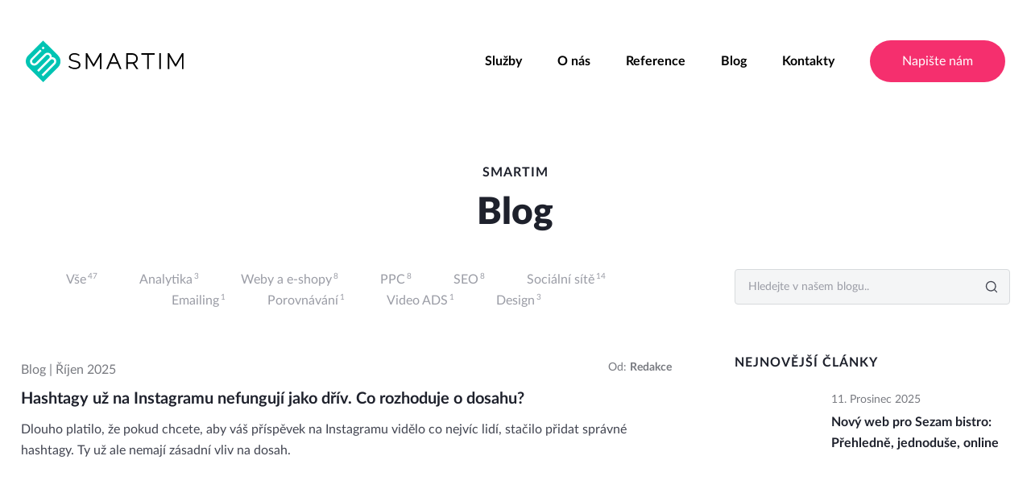

--- FILE ---
content_type: text/html; charset=utf-8
request_url: https://www.smartim.cz/blog/blog/str/2
body_size: 7372
content:
<!DOCTYPE html>
    <html lang='cs'>
        <head>
            <title>Blog - 2. strana</title>
            <meta name="robots" content="index, follow" />
            <meta name="description" content="Stránka Blog na webu Smartim(smartim.cz)., 2. strana" />
                            <link rel="image_src" href="https://www.smartim.cz/galerie_obsah/1-sdileni.jpg">
                <meta property="og:image" content="https://www.smartim.cz/galerie_obsah/1-sdileni.jpg" />
                        <meta property="og:description" content="Stránka Blog na webu Smartim(smartim.cz)., 2. strana" />
            <meta property="og:title" content="Blog - 2. strana" />
            <meta property="og:site_name" content="Smartim" />
            <meta property="og:url" content="" />
            <meta charset='utf-8' />
            <meta name='viewport' content='width=device-width, initial-scale=1, maximum-scale=1' />
            <meta http-equiv="X-UA-Compatible" content="IE=edge" />   
            <meta name="google-site-verification" content="6BUyvaO8WF7FWp-0Rc3uwPuKjAj5Am8J27lNKExnJes" />

            <script src="https://www.smartim.cz/media/js/jquery-3.6.0.min.js"></script>
            <script src="https://www.smartim.cz/media/js/modulobox.js"></script>
            <link rel="stylesheet" href="https://www.smartim.cz/media/css/modulobox.css">
            <link rel="stylesheet" href="https://www.smartim.cz/media/js/jquery-ui-1.13.2/jquery-ui.css?develop=2025124309">
            <script src="https://www.smartim.cz/media/js/jquery-ui-1.13.2/jquery-ui.js?develop=2025124309"></script>
            
            <script src="https://www.smartim.cz/media/js/scripts.js?develop=2025124309"></script>
            <link rel="stylesheet" href="https://www.smartim.cz/media/css/style.css?develop=2025124309">
            <link rel="icon" type="image/x-icon" href="https://www.smartim.cz/favicon.ico">
            <link rel="stylesheet" href="https://www.smartim.cz/media/js/aos-master/dist/aos.css" />

            <script>
                dataLayer = [{
                    'pageCategory': 'blog'
                }];
                                            </script>
            
            

                        

            <!-- Google Tag Manager -->
            <script>(function(w,d,s,l,i){w[l]=w[l]||[];w[l].push({'gtm.start':new Date().getTime(),event:'gtm.js'});var f=d.getElementsByTagName(s)[0],j=d.createElement(s),dl=l!='dataLayer'?'&l='+l:'';j.async=true;j.src='https://www.googletagmanager.com/gtm.js?id='+i+dl;f.parentNode.insertBefore(j,f);})(window,document,'script','dataLayer','GTM-5RGFTTD');</script>
            <!-- End Google Tag Manager -->

            
                        
            


        </head>

        <body class="subpage ">
            <!-- Google Tag Manager (noscript) -->
            <noscript><iframe src="https://www.googletagmanager.com/ns.html?id=GTM-5RGFTTD" height="0" width="0" style="display:none;visibility:hidden"></iframe></noscript>
            <!-- End Google Tag Manager (noscript) -->
                        <div class="stin_cely_web "></div>
                        <header id="hlavicka_white">
                                <div class="menu_mobile">
                    <ul>
                         
                                    <li class=""><a href="https://www.smartim.cz/sluzby" class="cat_2" title="Služby">Služby</a></li> 
                         
                                    <li class=""><a href="https://www.smartim.cz/o-nas" class="cat_3" title="O nás">O nás</a></li> 
                         
                                    <li class=""><a href="https://www.smartim.cz/reference" class="cat_4" title="Reference">Reference</a></li> 
                         
                                    <li class=""><a href="https://www.smartim.cz/blog" class="cat_5 active" title="Blog">Blog</a></li> 
                         
                                    <li class=""><a href="https://www.smartim.cz/kontakty" class="cat_6" title="Kontakty">Kontakty</a></li> 
                         
                                    <li class=""><a href="#" class="napiste_nam_popup_show" class="cat_7" title="Napište nám">Napište nám</a></li> 
                           
                    </ul>
                </div>
                <div class="zarovnani">
                    <div id="top_header">
                        <a href="https://www.smartim.cz" id="logo"></a>
                        <nav>
                            <div id="hamburger">
                                <span></span>
                                <span></span>
                                <span></span>
                            </div>
                            <ul>
                                 
                                            <li class=""><a href="https://www.smartim.cz/sluzby" class="cat_2" title="Služby">Služby</a></li> 
                                 
                                            <li class=""><a href="https://www.smartim.cz/o-nas" class="cat_3" title="O nás">O nás</a></li> 
                                 
                                            <li class=""><a href="https://www.smartim.cz/reference" class="cat_4" title="Reference">Reference</a></li> 
                                 
                                            <li class=""><a href="https://www.smartim.cz/blog" class="cat_5 active" title="Blog">Blog</a></li> 
                                 
                                            <li class=""><a href="https://www.smartim.cz/kontakty" class="cat_6" title="Kontakty">Kontakty</a></li> 
                                 
                                            <li class=""><a href="#" class="napiste_nam_popup_show" class="cat_7" title="Napište nám">Napište nám</a></li> 
                                   
                            </ul>
                        </nav>
                    </div>
                                    </div>
                                <script>
                    $(document).ready(function(){
                        $(".close_url_copy").click(function(){
                            $("#copy_url_wrap").hide();
                        });
                        $("#copy_url_new").click(function(){
                            $("#copy_url_wrap").show();
                        });

                        $("#copy_url").click(function(){
                            copyPageUrl();
                        });
                    });

                    async function copyPageUrl() {
                        try {
                            await navigator.clipboard.writeText(location.href);
                            document.getElementById('mizejici_hlaska').textContent="Url odkaz byl zkopírován.";
                            document.getElementById("mizejici_hlaska").style.opacity = "1"; 
                            setTimeout(function(){
                                document.getElementById("mizejici_hlaska").style.opacity = "0"; 
                            }, 1200);
                        } catch (err) {
                            console.error('Failed to copy: ', err);
                        }
                    }
                </script>
            </header>
            
            <main>
                <div class='formatovani_textu blog_text'><div class='zarovnani'><p class="nazev">Smartim</p>
<h1>Blog</h1><div class="blog_main_wrap"><div class="blog_vypis"><div class="kategorie"><a href="https://www.smartim.cz/blog/">Vše<sup>47</sup></a><a href="https://www.smartim.cz/blog/pruzkumy-analyzy-data">Analytika<sup>3</sup></a><a href="https://www.smartim.cz/blog/weby-e-shopy-aplikace-ux-cro">Weby a e-shopy<sup>8</sup></a><a href="https://www.smartim.cz/blog/ppc-reklama-ve-vyhledavacich">PPC<sup>8</sup></a><a href="https://www.smartim.cz/blog/seo-ai-visibility">SEO<sup>8</sup></a><a href="https://www.smartim.cz/blog/marketing-na-socialnich-sitich">Sociální sítě<sup>14</sup></a><a href="https://www.smartim.cz/blog/emailing">Emailing<sup>1</sup></a><a href="https://www.smartim.cz/blog/porovnavace-zbozi">Porovnávání<sup>1</sup></a><a href="https://www.smartim.cz/blog/video-ads">Video ADS<sup>1</sup></a><a href="https://www.smartim.cz/blog/design-a-obsah">Design<sup>3</sup></a></div><div class="clanek" data-aos="fade-in" data-aos-duration="400">
                        <a href="https://www.smartim.cz/clanek/hashtagy-uz-na-instagramu-nefunguji-jako-driv-co-rozhoduje-o-dosahu" style="background-image: url('https://www.smartim.cz/galerie_clanky/154-wide.png');" class="obrazek"></a>
                        <div class="obsah">
                            <div class="info_top">
                                <p class="kampan"><a href="https://www.smartim.cz/blog/blog" title="Kampaň: Blog">Blog</a> | Říjen 2025</p>
                                <p class="autor">Od: <strong>Redakce</strong></p>
                            </div>
                            <h3><a href="https://www.smartim.cz/clanek/hashtagy-uz-na-instagramu-nefunguji-jako-driv-co-rozhoduje-o-dosahu" class="nadpis">Hashtagy už na Instagramu nefungují jako dřív. Co rozhoduje o dosahu?</a></h3>
                            <p class="uvod">Dlouho platilo, že pokud chcete, aby váš příspěvek na Instagramu vidělo co nejvíc lidí, stačilo přidat správné hashtagy. Ty už ale nemají zásadní vliv na dosah. </p>
                            <a href="https://www.smartim.cz/clanek/hashtagy-uz-na-instagramu-nefunguji-jako-driv-co-rozhoduje-o-dosahu" class="cist_vice"><em>Číst více</em><i></i></a>
                        </div>
                </div><div class="clanek" data-aos="fade-in" data-aos-duration="400">
                        <a href="https://www.smartim.cz/clanek/pomahame-tridit-odpad-interaktivni-mapa-kontejneru-pro-mesto-pribram" style="background-image: url('https://www.smartim.cz/galerie_clanky/153-wide.png');" class="obrazek"></a>
                        <div class="obsah">
                            <div class="info_top">
                                <p class="kampan"><a href="https://www.smartim.cz/blog/blog" title="Kampaň: Blog">Blog</a> | Září 2025</p>
                                <p class="autor">Od: <strong>Redakce</strong></p>
                            </div>
                            <h3><a href="https://www.smartim.cz/clanek/pomahame-tridit-odpad-interaktivni-mapa-kontejneru-pro-mesto-pribram" class="nadpis">Pomáháme třídit odpad: Interaktivní mapa kontejnerů pro město Příbram</a></h3>
                            <p class="uvod">Pro město Příbram jsme navrhli a vytvořili interaktivní mapu kontejnerových stanovišť, která občanům pomáhá lépe se orientovat v možnostech třídění odpadu.</p>
                            <a href="https://www.smartim.cz/clanek/pomahame-tridit-odpad-interaktivni-mapa-kontejneru-pro-mesto-pribram" class="cist_vice"><em>Číst více</em><i></i></a>
                        </div>
                </div><div class="clanek" data-aos="fade-in" data-aos-duration="400">
                        <a href="https://www.smartim.cz/clanek/prace-s-vyhledem-kdyz-pocasi-preje" style="background-image: url('https://www.smartim.cz/galerie_clanky/152-wide.png');" class="obrazek"></a>
                        <div class="obsah">
                            <div class="info_top">
                                <p class="kampan"><a href="https://www.smartim.cz/blog/blog" title="Kampaň: Blog">Blog</a> | Září 2025</p>
                                <p class="autor">Od: <strong>Redakce</strong></p>
                            </div>
                            <h3><a href="https://www.smartim.cz/clanek/prace-s-vyhledem-kdyz-pocasi-preje" class="nadpis">Práce s výhledem: Když počasí přeje</a></h3>
                            <p class="uvod">Léto pomalu končí, ale my si v kanceláři v Příbrami užíváme poslední teplé dny. Jakmile je venku příjemně, přesouváme se alespoň na chvíli na náš balkon. </p>
                            <a href="https://www.smartim.cz/clanek/prace-s-vyhledem-kdyz-pocasi-preje" class="cist_vice"><em>Číst více</em><i></i></a>
                        </div>
                </div><div class="clanek" data-aos="fade-in" data-aos-duration="400">
                        <a href="https://www.smartim.cz/clanek/meta-prinasi-nove-nastroje-ai-optimalizace-i-vylepsena-sprava-obsahu" style="background-image: url('https://www.smartim.cz/galerie_clanky/151-wide.png');" class="obrazek"></a>
                        <div class="obsah">
                            <div class="info_top">
                                <p class="kampan"><a href="https://www.smartim.cz/blog/blog" title="Kampaň: Blog">Blog</a> | Září 2025</p>
                                <p class="autor">Od: <strong>Redakce</strong></p>
                            </div>
                            <h3><a href="https://www.smartim.cz/clanek/meta-prinasi-nove-nastroje-ai-optimalizace-i-vylepsena-sprava-obsahu" class="nadpis">Meta přináší nové nástroje – AI, optimalizace i vylepšená správa obsahu</a></h3>
                            <p class="uvod">V posledních týdnech Meta představila několik aktualizací, které mohou výrazně ovlivnit každodenní práci marketérů i správců obsahu.</p>
                            <a href="https://www.smartim.cz/clanek/meta-prinasi-nove-nastroje-ai-optimalizace-i-vylepsena-sprava-obsahu" class="cist_vice"><em>Číst více</em><i></i></a>
                        </div>
                </div><div class="strankovani"><a href="https://www.smartim.cz/blog/blog" title="Produkty 1. stránka" class=" pag_number">1</a><a href="https://www.smartim.cz/blog/blog/str/2" title="Produkty 2. stránka" class=" pag_number active ">2</a><a href="https://www.smartim.cz/blog/blog/str/3" title="Produkty 3. stránka" class=" pag_number">3</a><a href="https://www.smartim.cz/blog/blog/str/4" title="Produkty 4. stránka" class=" pag_number">4</a><a href="https://www.smartim.cz/blog/blog/str/5" title="Produkty 5. stránka" class=" pag_number">5</a><a href="https://www.smartim.cz/blog/blog/str/3" title="Produkty 5. stránka" class="sipka"><i></i></a></div></div><div class="side_panel"><form action="https://www.smartim.cz/post/vyhledavani-clanky" method="POST" class="hledani_clanky" autocomplete="off"><input type="text" name="q" placeholder="Hledejte v našem blogu.."><input type="submit" class="hledat" value=""><div class="naseptavac_wrap"></div></form>            <script>
                $(document).ready(function(){
                    $(".hledani_clanky input[name=q]").keyup(function(){
                        var hledanyVyraz=$(this).val();
                        $.post("https://www.smartim.cz/post/naseptavani-clanky", {q:hledanyVyraz}, function( data ) {
                            $( ".naseptavac_wrap" ).html( data );
                        });
                    });
                });
            </script>
<div class="top_clanky"><h2>NEJNOVĚJŠÍ ČLÁNKY</h2><div class="clanky_wrap"><div class="clanek" data-aos="fade-down" data-aos-duration="400"><a href="https://www.smartim.cz/clanek/novy-web-pro-sezam-bistro-prehledne-jednoduse-online"><div class="obrazek" style="background-image: url('https://www.smartim.cz/galerie_clanky/161-wide.png');"></div></a><div class="obsah"><div class="datum">11. Prosinec 2025</div><h3><a href="https://www.smartim.cz/clanek/novy-web-pro-sezam-bistro-prehledne-jednoduse-online">Nový web pro Sezam bistro: Přehledně, jednoduše, online</a></h3></div></div><div class="clanek" data-aos="fade-up" data-aos-duration="400"><a href="https://www.smartim.cz/clanek/listopad-2025-rekordni-mesic-pro-influencer-marketing-v-cesku"><div class="obrazek" style="background-image: url('https://www.smartim.cz/galerie_clanky/160-wide.png');"></div></a><div class="obsah"><div class="datum">05. Prosinec 2025</div><h3><a href="https://www.smartim.cz/clanek/listopad-2025-rekordni-mesic-pro-influencer-marketing-v-cesku">Listopad 2025: Rekordní měsíc pro influencer marketing v Česku</a></h3></div></div><div class="clanek" data-aos="fade-down" data-aos-duration="400"><a href="https://www.smartim.cz/clanek/zucastnili-jsme-se-skoleni-s-michelle-loosekot"><div class="obrazek" style="background-image: url('https://www.smartim.cz/galerie_clanky/157-wide.jpg');"></div></a><div class="obsah"><div class="datum">25. Listopad 2025</div><h3><a href="https://www.smartim.cz/clanek/zucastnili-jsme-se-skoleni-s-michelle-loosekot">Zúčastnili jsme se školení s Michelle Loosekot</a></h3></div></div></div></div><div class="stitky"><h2>TAGS</h2><div class="stitky_wrap"><a href="https://www.smartim.cz/blog/stitek/inspirace">#inspirace</a><a href="https://www.smartim.cz/blog/stitek/art">#art</a><a href="https://www.smartim.cz/blog/stitek/marketing">#marketing</a><a href="https://www.smartim.cz/blog/stitek/designer">#designer</a><a href="https://www.smartim.cz/blog/stitek/ideas">#ideas</a><a href="https://www.smartim.cz/blog/stitek/creative">#creative</a></div></div><div class="posledni_projekty"><h2>Poslední projekty</h2><div class="posledni_projekty_wrap"><a href="https://www.smartim.cz/reference/detail/pomahame-zviditelnit-pribram-na-socialnich-sitich" style="background-image: url('https://www.smartim.cz/galerie_reference/155-small.png');" data-aos="zoom-in" data-aos-duration="400"><span><i></i></span></a><a href="https://www.smartim.cz/reference/detail/kadlex-a-onemanshow" style="background-image: url('https://www.smartim.cz/galerie_reference/77-small.jpg');" data-aos="zoom-out" data-aos-duration="400"><span><i></i></span></a><a href="https://www.smartim.cz/reference/detail/redesign-e-shopu-stella-ateliers" style="background-image: url('https://www.smartim.cz/galerie_reference/73-small.jpg');" data-aos="zoom-in" data-aos-duration="400"><span><i></i></span></a><a href="https://www.smartim.cz/reference/detail/kampane-pro-solarity-vo-prodejce-fve" style="background-image: url('https://www.smartim.cz/galerie_reference/46-small.jpg');" data-aos="zoom-out" data-aos-duration="400"><span><i></i></span></a><a href="https://www.smartim.cz/reference/detail/seo-a-ppc-kampane-pro-nuance" style="background-image: url('https://www.smartim.cz/galerie_reference/124-small.jpg');" data-aos="zoom-in" data-aos-duration="400"><span><i></i></span></a><a href="https://www.smartim.cz/reference/detail/online-marketing-pro-top-security" style="background-image: url('https://www.smartim.cz/galerie_reference/139-small.jpg');" data-aos="zoom-out" data-aos-duration="400"><span><i></i></span></a><a href="https://www.smartim.cz/reference/detail/online-marketing-pro-plancher" style="background-image: url('https://www.smartim.cz/galerie_reference/117-small.jpg');" data-aos="zoom-in" data-aos-duration="400"><span><i></i></span></a><a href="https://www.smartim.cz/reference/detail/sprava-socialnich-siti-turisticke-oblasti-brdy-a-podbrdsko" style="background-image: url('https://www.smartim.cz/galerie_reference/138-small.jpg');" data-aos="zoom-out" data-aos-duration="400"><span><i></i></span></a></div></div><div class='socky'><h2>Sociální média</h2><div class="socky_wrap"><a href="https://www.facebook.com/smartim.cz"><span class="icon" style="background-image: url('https://www.smartim.cz/media/img/facebook.svg');"></span></a><a href="https://www.instagram.com/smartimcz/"><span class="icon" style="background-image: url('https://www.smartim.cz/media/img/instagram.svg');"></span></a><a href="https://twitter.com/smartimcz"><span class="icon" style="background-image: url('https://www.smartim.cz/media/img/twitter.svg');"></span></a></div></div></div></div></div></div><div class='formatovani_textu'><div class='zarovnani'> </div></div>                 </main>

            <footer>
                <div class="zarovnani">
                    <div class="content">
                        <div class="kontakt">
                            <h2>KONTAKTUJTE NÁS</h2>
<p>Tel: <a href="tel:+420602311222">+420 602 311 222</a><br /> Email: <a href="ma&#105;&#108;&#116;&#111;&#58;kontakt&#64;smartim.cz">kontakt&#64;smartim.cz</a></p>                        </div>
                        <div class="odkazy">
                            <h2>Náš web</h2>
                            <ul>
                                 
                                            <li class=""><a href="https://www.smartim.cz" class="cat_8" title="Úvod">Úvod</a></li> 
                                 
                                            <li class=""><a href="https://www.smartim.cz/sluzby" class="cat_9" title="Portfolio">Služby</a></li> 
                                 
                                            <li class=""><a href="https://www.smartim.cz/o-nas" class="cat_10" title="O nás">O nás</a></li> 
                                 
                                            <li class=""><a href="https://www.smartim.cz/blog" class="cat_11" title="Blog">Blog</a></li> 
                                 
                                            <li class=""><a href="https://www.smartim.cz/kontakty" class="cat_12" title="Kontakty">Kontakty</a></li> 
                                   
                            </ul>
                        </div>
                        <div class="sledujte_nas">
                            <h2>Sledujte nás</h2>
                            <div class="odkazy">
                                                                    <a href="https://www.facebook.com/smartim.cz">
                                        <span class="icon" style="background-image: url('https://www.smartim.cz/media/img/facebook.svg');"></span>
                                    </a>
                                                                        <a href="https://www.instagram.com/smartimcz/">
                                            <span class="icon" style="background-image: url('https://www.smartim.cz/media/img/instagram.svg');"></span>
                                        </a>
                                                                        <a href="https://twitter.com/smartimcz">
                                            <span class="icon" style="background-image: url('https://www.smartim.cz/media/img/twitter.svg');"></span>
                                        </a>
                                                                        <a href="https://www.behance.net/smartim">
                                            <span class="icon" style="background-image: url('https://www.smartim.cz/media/img/behance.svg');"></span>
                                        </a>
                                                                        <a href="https://www.linkedin.com/company/smartimcz/">
                                            <span class="icon" style="background-image: url('https://www.smartim.cz/media/img/linkedin.svg');"></span>
                                        </a>
                                                            </div>
                        </div>
                        <div class="newsletter">
                            <h2>Odebírejte náš newsletter</h2>
                            <form action="https://www.smartim.cz/post/prihlasit-newsletter" method="POST" id="prihlaseni_newsletteru_form">
                                                                <div class="inputs">
                                    <input type="hidden" name="back" value="5">
                                    <input type="text" name="eml" placeholder="Emailová adresa">
                                    <input type="submit" value="">
                                </div>
                            </form>
                            <p>* Přihlaste si odběr našeho newsletteru a sledujte aktuální informace, novinky a trendy z online marketingu</p>
                        </div>
                    </div>
                    <div class="copy_to_up">
                        <div class="copy">
                            <p>© 2005 - 2025 Smartim, s.r.o.</p>
                            <p>Made with <i></i> by Smartim</p>
                            <p>
                                <a href="https://www.smartim.cz/oou">Ochrana osobních údajů</a>
                                &nbsp;
                                <a href="https://www.smartim.cz/cookies">Cookies</a>
                            </p>
                        </div>
                        <div class="to_up">
                            <p>Nahoru</p>
                            <i></i>
                        </div>
                    </div>
                </div>
            </footer>

            <style>
            div.smartibot_report {
            position: fixed;
            left: 10px;
            bottom: 0px;
            width: 1300px;
            height: 800px;
            background-color: rgba(0, 0, 0, 0.9);
            box-shadow: 0px -2px 30px #000000;
            z-index: 999999;
            color: #fff;
            }
            div.smartibot_report * {
            color: #fff;
            }
            div.smartibot {
            position: fixed;
            right: 10px;
            bottom: 0px;
            width: 310px;
            height: 400px;
            background-color: #fff;
            box-shadow: 0px -2px 30px #000000;
            z-index: 999999;
            }
            div.smartibot div.smartibot_loading {
             width: 100%;
             height: 100%;
             background-color: rgba(234, 234, 234, 0.9);
             color: #F52F6E;
             text-align: center;
             padding-top: 100px;
             position: absolute;
             bottom: 0;
             left: 0;
             display: none;
            }
            div.smartibot div.smartibot_content {
             width: 310px;
             height: 350px;
             text-align: left;
             padding: 10px;
             color: #000;
             top: 0;
             left: 0;
             overflow-y: auto;
            }
            div.smartibot div.smartibot_content p {
             font-size: 90%;
             padding: 5px 10px;
            }
            div.smartibot div.smartibot_content p.smartibot_message_user {
             text-align: right;
            }
            
            div.smartibot textarea.smartibot_new_message_text {
             width: 260px;
             border: 0px;
             height: 50px;
             padding: 10px;
             position: absolute;
             bottom: 0;
             left: 0;
            }
            div.smartibot input.smartibot_new_message_send {
             width: 40px;
             border: 0px;
             height: 40px;
             padding: 10px;
             position: absolute;
             bottom: 5px;
             right: 5px;
             color: #fff;
             font-weight: bold;
             background-color: #F52F6E;
             line-height: 20px;
             border-radius: 20px;
            }
            div.smartibot {
                display: none;
            }
            .smartimBotIcon {
                position: fixed;
                bottom: 30px;
                right: 30px;
                z-index: 999;
                cursor: pointer;
                width: 57px;
                height: 56px;
                background-image: url('https://www.smartim.cz/media/img/chatbot.png');
                background-repeat: no-repeat;
                background-size: contain;
                animation: jump 1s infinite;
            }
            @keyframes jump {
                0% {
                    transform: translateY(0px);
                }
                50% {
                    transform: translateY(5px);
                }
                100% {
                    transform: translateY(0px);
                }
            }
            </style>

                                <script type="text/javascript" language="javascript"> 
                        $(document).ready(function() {
                            $(".smartimBotIcon").click(function(){
                                $(this).hide();
                                $(".smartibot").fadeIn();
                            });

                          $(".smartibot_new_message_text").on("keydown", function(event) {
                            if(event.which == 13)
                              $('#smartibot_new_message_form').submit();
                          });
                          $("#smartibot_new_message_form").submit(function() {
                            $(".smartibot_loading").fadeIn();
                            $.post("https://www.smartim.cz/_scripts/_smartibot_send.php", $(this).serialize(), function(data) {
                            var res = data.split("|smartibot_content_separator|");
                            $(".smartibot_loading").fadeOut();
                              if(res[0]=="ok"){
                                $(".smartibot_content").html(res[1]).delay(400).fadeIn('slow');
                                $("#smartibot_new_message_form .smartibot_new_message_text").val("");
                                $("#smartibot_new_message_form .smartibot_docasne_puvodni_obsah").val(res[1]);
                              }
                              if(res[0]=="nok"){
                                
                              }
                              $(".smartibot_report").html(res[2]).delay(400).fadeIn('slow');                                         
                            });
                          });
                        });
                    </script>  

            
            
            <div class="popup_kontakt ">
                <span class="zavrit_popup_kontakt"></span>
                <h2>Napište nám</h2>
                <p>Máte-li jakékoli dotazy, neváhejte nás kontaktovat.<br>Stačí nám zanechat pár informací a my vám brzy odpovíme:</p>
                <form action="https://www.smartim.cz/post/popup-napiste-nam" method="POST" id="newsletter_form">
                    <span class="inpts">
                        <label for="jmeno">
                            <p>Jméno*</p>
                            <input type="text" id="jmeno" name="jmeno" required placeholder="Vaše jméno">
                        </label>
                        <label for="eml">
                            <p>E-mail*</p>
                            <input type="text" name="eml" id="eml" required placeholder="Váš e-mail">
                        </label>
                        <label for="spolecnost">
                            <p>Společnost</p>
                            <input type="text" name="spolecnost" id="spolecnost" placeholder="Název vaší společnosti">
                        </label>
                        <label for="predmet">
                            <p>Předmět</p>
                            <input type="text" name="predmet" id="predmet" placeholder="Předmět vaší zprávy">
                        </label>
                    </span>
                    <input type="hidden" name="backurl" value="5">
                    <script type="text/javascript" language="javascript"> 
                        <!--
                            cc=2;
                            textKontrolaForm="odeslat";  
                            document.write('<input type="hidden" name="kon" size="1" class="dn" value="'+textKontrolaForm+'" />');
                            document.write('<input type="hidden" name="c" size="1" class="dn" value="'+cc+'" />');
                        -->
                    </script>
                    <label for="txt" class="zprava">
                        <p>Zpráva</p>
                        <textarea name="txt" id="txt" placeholder="Vaše zpráva"></textarea>
                    </label>
                    <input type="submit" value="Odeslat zprávu">
                </form>
            </div>

            <div id="mizejici_hlaska"></div>
            <!--<script src="https://unpkg.com/aos@next/dist/aos.js"></script>!-->
            <script src="https://www.smartim.cz/media/js/aos-master/dist/aos.js"></script>
            <script>
                AOS.init({
                // Global settings:
                disable: false, // accepts following values: 'phone', 'tablet', 'mobile', boolean, expression or function
                startEvent: 'DOMContentLoaded', // name of the event dispatched on the document, that AOS should initialize on
                initClassName: 'aos-init', // class applied after initialization
                animatedClassName: 'aos-animate', // class applied on animation
                useClassNames: false, // if true, will add content of `data-aos` as classes on scroll
                disableMutationObserver: false, // disables automatic mutations' detections (advanced)
                debounceDelay: 50, // the delay on debounce used while resizing window (advanced)
                throttleDelay: 99, // the delay on throttle used while scrolling the page (advanced)
                

                // Settings that can be overridden on per-element basis, by `data-aos-*` attributes:
                offset: 120, // offset (in px) from the original trigger point
                delay: 0, // values from 0 to 3000, with step 50ms
                duration: 400, // values from 0 to 3000, with step 50ms
                easing: 'ease', // default easing for AOS animations
                once: true, // whether animation should happen only once - while scrolling down
                mirror: false, // whether elements should animate out while scrolling past them
                anchorPlacement: 'top-bottom', // defines which position of the element regarding to window should trigger the animation

                });
            </script>
            
            <script type="text/javascript">
            _linkedin_partner_id = "5999396";
            window._linkedin_data_partner_ids = window._linkedin_data_partner_ids || [];
            window._linkedin_data_partner_ids.push(_linkedin_partner_id);
            </script><script type="text/javascript">
            (function(l) {
            if (!l){window.lintrk = function(a,b){window.lintrk.q.push([a,b])};
            window.lintrk.q=[]}
            var s = document.getElementsByTagName("script")[0];
            var b = document.createElement("script");
            b.type = "text/javascript";b.async = true;
            b.src = "https://snap.licdn.com/li.lms-analytics/insight.min.js";
            s.parentNode.insertBefore(b, s);})(window.lintrk);
            </script>
            <noscript>
            <img height="1" width="1" style="display:none;" alt="" src="https://px.ads.linkedin.com/collect/?pid=5999396&fmt=gif" />
            </noscript>
        </body>
</html>

--- FILE ---
content_type: text/css
request_url: https://www.smartim.cz/media/css/style.css?develop=2025124309
body_size: 26632
content:
* {
  margin: 0px;
  padding: 0px;
  box-sizing: border-box;
  border: 0;
  outline: none;
}

.clr {
  clear: both;
  float: none;
}

@font-face {
  font-family: "Lato regular";
  src: url("../font/Lato-Regular.eot");
  src: url("../font/Lato-Regular.eot?#iefix") format("embedded-opentype"), url("../font/Lato-Regular.woff") format("woff"), url("../font/Lato-Regular.ttf") format("truetype"), url("../font/Lato-Regular.svg#fontname") format("svg");
  font-weight: normal;
  font-style: normal;
}
@font-face {
  font-family: "Lato bold";
  src: url("../font/Lato-Bold.eot");
  src: url("../font/Lato-Bold.eot?#iefix") format("embedded-opentype"), url("../font/Lato-Bold.woff") format("woff"), url("../font/Lato-Bold.ttf") format("truetype"), url("../font/Lato-Bold.svg#fontname") format("svg");
  font-weight: normal;
  font-style: normal;
}
@font-face {
  font-family: "Lato black";
  src: url("../font/Lato-Black.eot");
  src: url("../font/Lato-Black.eot?#iefix") format("embedded-opentype"), url("../font/Lato-Black.woff") format("woff"), url("../font/Lato-Black.ttf") format("truetype"), url("../font/Lato-Black.svg#fontname") format("svg");
  font-weight: normal;
  font-style: normal;
}
body header {
  width: 100%;
  position: relative;
}
body header#hlavicka_pozadi {
  background-image: url("../img/home_header.webp");
  background-repeat: no-repeat;
  background-size: cover;
  background-position-x: center;
  background-position-y: center;
  width: 100%;
  height: 1080px;
  position: relative;
}
@media screen and (max-width: 1500px) {
  body header#hlavicka_pozadi {
    height: 720px;
  }
}
@media (max-width: 980px) {
  body header#hlavicka_pozadi {
    background-image: url("../img/home_header_tablet.webp");
    background-repeat: no-repeat;
    background-size: cover;
    background-position-x: center;
    background-position-y: center;
  }
}
@media (max-width: 700px) {
  body header#hlavicka_pozadi {
    background-image: url("../img/home_header_mobile.webp");
    background-repeat: no-repeat;
    background-size: cover;
    background-position-x: center;
    background-position-y: center;
    height: auto;
    padding-bottom: 120px;
  }
}
body header .zarovnani {
  max-width: 1230px;
  width: 95%;
  margin: 0 auto;
  box-sizing: border-box;
  position: relative;
}
body header .zarovnani #top_header {
  display: grid;
  grid-template-columns: 196px 1fr;
  grid-gap: 25px;
  padding-top: 50px;
}
@media (max-width: 980px) {
  body header .zarovnani #top_header {
    padding-top: 20px;
  }
}
@media (max-width: 480px) {
  body header .zarovnani #top_header {
    grid-template-columns: 170px 1fr;
  }
}
body header .zarovnani #top_header #logo {
  display: block;
  background-image: url("../img/logo.svg");
  background-repeat: no-repeat;
  background-size: initial;
  background-position-x: center;
  background-position-y: center;
  width: 100%;
  height: 52px;
}
@media (max-width: 508px) {
  body header .zarovnani #top_header #logo {
    margin-top: 16px;
    margin-left: 51px;
    background-size: contain;
  }
}
@media (max-width: 415px) {
  body header .zarovnani #top_header #logo {
    margin-left: 10px;
  }
}
body header .zarovnani #top_header nav {
  text-align: right;
}
body header .zarovnani #top_header nav ul {
  list-style: none;
}
body header .zarovnani #top_header nav ul li {
  display: inline-block;
}
body header .zarovnani #top_header nav ul li a {
  font-family: "Lato bold";
  font-style: normal;
  font-weight: normal;
  font-size: 16px;
  line-height: 52px;
  letter-spacing: 0px;
  color: #fff;
  text-decoration: none;
  margin: 0px 20px;
  transition: 500ms;
}
body header .zarovnani #top_header nav ul li a:hover {
  text-decoration: underline;
}
body header .zarovnani #top_header nav ul li:nth-child(1) a {
  margin-left: 0px;
}
body header .zarovnani #top_header nav ul li:last-child a {
  margin-right: 0px;
  border-radius: 40px;
  background: #F52F6E;
  font-family: "Lato regular";
  font-style: normal;
  font-weight: normal;
  font-size: 16px;
  line-height: 52px;
  letter-spacing: 0px;
  color: #fff;
  text-align: center;
  padding: 0px 40px;
  height: 52px;
  display: block;
}
@media (max-width: 480px) {
  body header .zarovnani #top_header nav ul li:last-child a {
    padding: 0px 0px;
  }
}
body header .zarovnani #top_header nav ul li:last-child a:hover {
  background-color: #00C4B3;
  text-decoration: none;
}
@media (max-width: 980px) {
  body header .zarovnani #top_header nav ul {
    position: absolute;
    background: #00c4b3;
    z-index: 999;
    width: 100%;
    text-align: center;
    display: none;
  }
  body header .zarovnani #top_header nav ul li {
    display: block;
    border-bottom: solid 1px #ededed;
  }
  body header .zarovnani #top_header nav ul li a {
    margin: 0px;
    display: block;
    width: 100%;
  }
  body header .zarovnani #top_header nav ul li:last-child a {
    background: transparent;
    font-family: "Lato bold";
    font-style: normal;
    font-weight: normal;
    font-size: 16px;
    line-height: 52px;
    letter-spacing: 0px;
    color: #fff;
  }
  body header .zarovnani #top_header nav ul li:last-child a:hover {
    text-decoration: underline;
  }
}
@media (max-width: 508px) {
  body header .zarovnani #top_header nav ul {
    margin-top: 20px;
  }
}
@media (max-width: 980px) {
  body header .zarovnani #top_header nav {
    position: relative;
  }
  body header .zarovnani #top_header nav #hamburger {
    display: block;
    width: 62px;
    height: 50px;
    position: relative;
    margin-left: auto;
    cursor: pointer;
  }
}
@media (max-width: 980px) and (max-width: 508px) {
  body header .zarovnani #top_header nav #hamburger {
    display: block;
    width: 65px;
    height: 33px;
    position: relative;
    margin-left: auto;
    cursor: pointer;
    margin-top: 22px;
    margin-right: 33px;
  }
}
@media (max-width: 980px) and (max-width: 415px) {
  body header .zarovnani #top_header nav #hamburger {
    margin-right: 0px !important;
  }
}
@media (max-width: 980px) {
  body header .zarovnani #top_header nav #hamburger span {
    display: block;
    height: 1px;
    width: 100%;
    position: absolute;
    background-color: #fff;
    transition: 500ms;
  }
  body header .zarovnani #top_header nav #hamburger span:nth-child(1) {
    top: 6px;
  }
}
@media (max-width: 980px) and (max-width: 508px) {
  body header .zarovnani #top_header nav #hamburger span:nth-child(1) {
    top: 0px;
  }
}
@media (max-width: 980px) {
  body header .zarovnani #top_header nav #hamburger span:nth-child(2) {
    top: 22px;
  }
}
@media (max-width: 980px) and (max-width: 508px) {
  body header .zarovnani #top_header nav #hamburger span:nth-child(2) {
    top: 16px;
  }
}
@media (max-width: 980px) {
  body header .zarovnani #top_header nav #hamburger span:nth-child(3) {
    top: 38px;
  }
}
@media (max-width: 980px) and (max-width: 508px) {
  body header .zarovnani #top_header nav #hamburger span:nth-child(3) {
    top: 33px;
  }
}
@media (max-width: 980px) {
  body header .zarovnani #top_header nav #hamburger.open span:nth-child(1) {
    top: 22px;
    transform: rotateZ(135deg);
    background-color: #e31e25;
  }
  body header .zarovnani #top_header nav #hamburger.open span:nth-child(2) {
    top: 22px;
    transform: rotateZ(45deg);
    background-color: #e31e25;
  }
  body header .zarovnani #top_header nav #hamburger.open span:nth-child(3) {
    display: none;
    background-color: #e31e25;
  }
}
@media (max-width: 480px) {
  body header .zarovnani #top_header nav #hamburger {
    margin-right: auto;
  }
}
body header .zarovnani #content_header {
  margin-top: 222px;
  position: relative;
}
@media screen and (max-width: 1500px) {
  body header .zarovnani #content_header {
    margin-top: 25px;
  }
}
body header .zarovnani #content_header h1 {
  font-family: "Lato bold";
  font-style: normal;
  font-weight: normal;
  font-size: 62px;
  line-height: 130%;
  letter-spacing: 1px;
  color: #fff;
  max-width: 445px;
}
@media screen and (max-width: 1100px) {
  body header .zarovnani #content_header h1 {
    font-family: "Lato bold";
    font-style: normal;
    font-weight: normal;
    font-size: 46px;
    line-height: 130%;
    letter-spacing: 1px;
    color: #fff;
  }
}
@media (max-width: 980px) {
  body header .zarovnani #content_header h1 {
    max-width: 100%;
    text-align: center;
  }
}
@media (max-width: 508px) {
  body header .zarovnani #content_header h1 {
    padding-top: 35px;
    font-family: "Lato bold";
    font-style: normal;
    font-weight: normal;
    font-size: 32px;
    line-height: 32px;
    letter-spacing: 1px;
    color: #fff;
    text-align: left;
    padding-left: 50px;
  }
}
@media (max-width: 380px) {
  body header .zarovnani #content_header h1 {
    padding-left: 20px;
  }
}
body header .zarovnani #content_header h2 {
  font-family: "Lato bold";
  font-style: normal;
  font-weight: normal;
  font-size: 32px;
  line-height: 60px;
  letter-spacing: 1px;
  color: #00C4B3;
}
@media screen and (max-width: 1100px) {
  body header .zarovnani #content_header h2 {
    font-family: "Lato bold";
    font-style: normal;
    font-weight: normal;
    font-size: 28px;
    line-height: 60px;
    letter-spacing: 1px;
    color: #00C4B3;
  }
}
@media (max-width: 980px) {
  body header .zarovnani #content_header h2 {
    max-width: 100%;
    text-align: center;
  }
}
@media (max-width: 508px) {
  body header .zarovnani #content_header h2 {
    font-family: "Lato bold";
    font-style: normal;
    font-weight: normal;
    font-size: 20px;
    line-height: 20px;
    letter-spacing: 1px;
    color: #00C4B3;
    text-align: left;
    padding-left: 50px;
    padding-top: 20px;
  }
}
@media (max-width: 380px) {
  body header .zarovnani #content_header h2 {
    padding-left: 20px;
  }
}
body header .zarovnani #content_header a {
  margin-top: 24px;
  display: inline-block;
  width: 251px;
  height: 52px;
  text-align: center;
  border-radius: 40px;
  background: #F52F6E;
  font-family: "Lato bold";
  font-style: normal;
  font-weight: normal;
  font-size: 16px;
  line-height: 52px;
  letter-spacing: 0.5px;
  color: #fff;
  text-decoration: none;
  transition: 500ms;
}
body header .zarovnani #content_header a:hover {
  background-color: #00C4B3;
  text-decoration: none;
}
@media (max-width: 980px) {
  body header .zarovnani #content_header a {
    display: block;
    margin: 0px auto;
    margin-top: 160px;
  }
}
@media (max-width: 700px) {
  body header .zarovnani #content_header a {
    margin-top: 0px;
  }
}
@media (max-width: 508px) {
  body header .zarovnani #content_header a {
    margin-top: 45px;
    margin-left: 50px;
  }
}
@media (max-width: 380px) {
  body header .zarovnani #content_header a {
    margin-left: 20px;
  }
}
body header .zarovnani #content_header p {
  position: absolute;
  left: 620px;
  bottom: -16px;
  font-family: "Lato bold";
  font-style: normal;
  font-weight: normal;
  font-size: 15px;
  line-height: 52px;
  letter-spacing: 0.5px;
  color: #fff;
}
@media screen and (max-width: 1280px) {
  body header .zarovnani #content_header p {
    left: 520px;
  }
}
@media screen and (max-width: 1100px) {
  body header .zarovnani #content_header p {
    left: 400px;
    bottom: -29px;
  }
}
@media (max-width: 980px) {
  body header .zarovnani #content_header p {
    text-align: center;
    width: 100%;
    left: 0px;
    bottom: 0px;
    position: relative;
  }
}
@media (max-width: 508px) {
  body header .zarovnani #content_header p.desktop {
    display: none;
  }
}
body header .zarovnani #bottom_header {
  margin-top: 206px;
}
@media screen and (max-width: 1500px) {
  body header .zarovnani #bottom_header {
    margin-top: 150px;
  }
}
@media (max-width: 980px) {
  body header .zarovnani #bottom_header {
    margin-top: 30px;
  }
}
@media (max-width: 700px) {
  body header .zarovnani #bottom_header {
    padding-bottom: 340px;
  }
}
@media (max-width: 508px) {
  body header .zarovnani #bottom_header {
    padding-bottom: 390px;
  }
}
@media (max-width: 380px) {
  body header .zarovnani #bottom_header {
    padding-bottom: 415px;
  }
}
body header .zarovnani #bottom_header .content {
  display: grid;
  grid-template-columns: 210px 193px 1fr;
  grid-gap: 65px;
  justify-items: end;
  height: 120px;
  align-content: end;
}
@media (max-width: 700px) {
  body header .zarovnani #bottom_header .content {
    grid-template-columns: 1fr 1fr;
    justify-items: center;
    height: 100%;
    align-content: center;
    margin-top: 90px;
  }
}
@media (max-width: 508px) {
  body header .zarovnani #bottom_header .content {
    max-width: 320px;
    margin-left: 50px;
    grid-template-columns: 147px 1fr;
    grid-gap: 39px;
    margin-top: 40px;
  }
}
@media (max-width: 430px) {
  body header .zarovnani #bottom_header .content {
    grid-template-columns: 1fr 1fr;
    grid-gap: 20px;
    margin-top: 30px;
    max-width: 100%;
    margin-left: auto;
    margin-right: auto;
  }
}
body header .zarovnani #bottom_header .content ul {
  list-style: none;
  padding-left: 24px;
}
@media (max-width: 508px) {
  body header .zarovnani #bottom_header .content ul {
    padding-left: 16px;
  }
}
body header .zarovnani #bottom_header .content ul:first-child {
  border-left: 1px solid #F52F6E;
}
body header .zarovnani #bottom_header .content ul:nth-child(2) {
  border-left: 1px solid #00C4B3;
}
body header .zarovnani #bottom_header .content ul li a {
  font-family: "Lato regular";
  font-style: normal;
  font-weight: normal;
  font-size: 20px;
  line-height: 30px;
  letter-spacing: 0px;
  color: #FFF;
  opacity: 0.7;
  text-decoration: none;
}
@media (max-width: 508px) {
  body header .zarovnani #bottom_header .content ul li a {
    font-family: "Lato regular";
    font-style: normal;
    font-weight: normal;
    font-size: 14px;
    line-height: 21px;
    letter-spacing: 0px;
    color: #FFF;
  }
}
body header .zarovnani #bottom_header .content p {
  font-family: "Lato bold";
  font-style: normal;
  font-weight: normal;
  font-size: 16px;
  line-height: 24px;
  letter-spacing: 0px;
  color: #fff;
  padding-top: 82px;
}
@media (max-width: 700px) {
  body header .zarovnani #bottom_header .content p {
    grid-column: span 2;
    padding-top: 10px;
    text-align: center;
  }
}
@media (max-width: 500px) {
  body header .zarovnani #bottom_header .content p {
    padding-top: 30px;
  }
}
@media (max-width: 700px) {
  body header .zarovnani #bottom_header .content .zkusenosti {
    display: none;
  }
}
body header .to_down {
  width: 122px;
  height: 24px;
  position: absolute;
  left: calc(50% - 61px);
  bottom: 135px;
  cursor: pointer;
  font-size: 0px;
  line-height: 0px;
}
body header .to_down i {
  display: inline-block;
  background-image: url("../img/arrow_down.svg");
  background-repeat: no-repeat;
  background-size: initial;
  background-position-x: center;
  background-position-y: center;
  width: 24px;
  height: 24px;
  vertical-align: middle;
  transition: 300ms;
}
body header .to_down em {
  display: inline-block;
  font-family: "Lato bold";
  font-style: normal;
  font-weight: normal;
  font-size: 14px;
  line-height: 24px;
  letter-spacing: 0px;
  color: #fff;
  width: 90px;
  height: 24px;
  margin-left: 8px;
  vertical-align: middle;
}
body header .to_down:hover i {
  transform: translateY(5px);
}
@media screen and (max-width: 1500px) {
  body header .to_down {
    bottom: 30px;
  }
}
@media screen and (max-width: 700px) {
  body header .to_down {
    left: 30px;
  }
}
@media (max-width: 508px) {
  body header#hlavicka_pozadi {
    padding-bottom: 0px;
  }
  body header .to_down {
    bottom: 247px;
    left: 20px;
  }
}
body header .mobile {
  display: none;
}
@media (max-width: 508px) {
  body header .mobile {
    font-family: "Lato bold";
    font-style: normal;
    font-weight: normal;
    font-size: 15px;
    line-height: 24px;
    letter-spacing: 1px;
    color: #7CC8C1;
    position: absolute;
    right: 0px;
    bottom: 10px;
    display: block;
  }
}
body header#hlavicka_white {
  padding-bottom: 50px;
}
body header#hlavicka_white .zarovnani #top_header #logo {
  background-image: url("../img/logo_black.svg");
  background-repeat: no-repeat;
  background-size: initial;
  background-position-x: center;
  background-position-y: center;
}
@media (max-width: 508px) {
  body header#hlavicka_white .zarovnani #top_header #logo {
    margin-top: 16px;
    margin-left: 51px;
    background-size: contain;
  }
}
@media (max-width: 415px) {
  body header#hlavicka_white .zarovnani #top_header #logo {
    margin-left: 10px;
  }
}
body header#hlavicka_white .zarovnani #top_header nav ul li a {
  font-family: "Lato bold";
  font-style: normal;
  font-weight: normal;
  font-size: 16px;
  line-height: 52px;
  letter-spacing: 0px;
  color: #000;
}
body header#hlavicka_white .zarovnani #top_header nav ul li:last-child a {
  font-family: "Lato regular";
  font-style: normal;
  font-weight: normal;
  font-size: 16px;
  line-height: 52px;
  letter-spacing: 0px;
  color: #fff;
}
@media (max-width: 980px) {
  body header#hlavicka_white .zarovnani #top_header nav #hamburger span {
    background-color: #000;
  }
  body header#hlavicka_white .zarovnani #top_header nav ul li a {
    font-family: "Lato bold";
    font-style: normal;
    font-weight: normal;
    font-size: 16px;
    line-height: 52px;
    letter-spacing: 0px;
    color: #fff;
  }
}
main { min-height: 600px }
body main .formatovani_textu {
  padding-top: 120px;
}
body main .formatovani_textu.mensi_odsazeni {
    padding-top: 0px;
}
@media (max-width: 980px) {
  body main .formatovani_textu {
    padding-top: 45px;
  }
}
body main .formatovani_textu.no_margin {
  padding: 0px;
}
body main .formatovani_textu.no_margin .zarovnani p {
  padding: 0px;
}
body main .kdo_jsme .zarovnani {
  max-width: 1240px;
  width: 95%;
  margin: 0 auto;
  box-sizing: border-box;
  position: relative;
  display: grid;
  grid-template-columns: 1fr 480px;
  grid-gap: 107px;
}
@media (max-width: 1120px) {
  body main .kdo_jsme .zarovnani {
    grid-gap: 40px;
  }
}
@media (max-width: 980px) {
  body main .kdo_jsme .zarovnani {
    display: block;
  }
}
@media (max-width: 508px) {
  body main .kdo_jsme .zarovnani {
    max-width: 359px;
  }
}
body main .kdo_jsme .zarovnani .content h2 {
  font-family: "Lato bold";
  font-style: normal;
  font-weight: normal;
  font-size: 16px;
  line-height: 24px;
  letter-spacing: 1px;
  color: #1E212C;
  text-transform: uppercase;
}
@media (max-width: 508px) {
  body main .kdo_jsme .zarovnani .content h2 {
    font-family: "Lato bold";
    font-style: normal;
    font-weight: normal;
    font-size: 16px;
    line-height: 24px;
    letter-spacing: 1px;
    color: #1E212C;
    text-align: left;
  }
}
body main .kdo_jsme .zarovnani .content p {
  font-family: "Lato bold";
  font-style: normal;
  font-weight: normal;
  font-size: 28px;
  line-height: 42px;
  letter-spacing: 0px;
  color: #1E212C;
  padding-top: 20px;
}
body main .kdo_jsme .zarovnani .content p a {
  font-family: "Lato bold";
  font-style: normal;
  font-weight: normal;
  font-size: 28px;
  line-height: 42px;
  letter-spacing: 0px;
  color: #1E212C;
  text-decoration: none;
  background-image: url("../img/line_a.svg");
  background-repeat: repeat-x;
  background-size: initial;
  background-position-x: center;
  background-position-y: bottom;
}
body main .kdo_jsme .zarovnani .content p a:hover {
  background-image: none;
}
@media (max-width: 1080px) {
  body main .kdo_jsme .zarovnani .content p {
    font-family: "Lato bold";
    font-style: normal;
    font-weight: normal;
    font-size: 22px;
    line-height: 34px;
    letter-spacing: 0px;
    color: #1E212C;
    padding-top: 20px;
  }
  body main .kdo_jsme .zarovnani .content p a {
    font-family: "Lato bold";
    font-style: normal;
    font-weight: normal;
    font-size: 22px;
    line-height: 34px;
    letter-spacing: 0px;
    color: #1E212C;
  }
}
@media (max-width: 508px) {
  body main .kdo_jsme .zarovnani .content p {
    font-family: "Lato bold";
    font-style: normal;
    font-weight: normal;
    font-size: 16px;
    line-height: 24px;
    letter-spacing: 1px;
    color: #1E212C;
    text-align: left;
    background-image: url("../img/line_a.svg");
    background-repeat: repeat-x;
    background-size: initial;
    background-position-x: center;
    background-position-y: bottom;
    padding-bottom: 20px;
  }
  body main .kdo_jsme .zarovnani .content p a {
    font-family: "Lato bold";
    font-style: normal;
    font-weight: normal;
    font-size: 16px;
    line-height: 24px;
    letter-spacing: 0px;
    color: #1E212C;
  }
}
@media (max-width: 980px) {
  body main .kdo_jsme .zarovnani .content {
    text-align: center;
  }
}
body main .kdo_jsme .zarovnani .co_delame_wrap {
  display: grid;
  grid-template-columns: repeat(3, 1fr);
  grid-gap: 50px;
  padding-top: 44px;
}
@media (max-width: 1080px) {
  body main .kdo_jsme .zarovnani .co_delame_wrap {
    grid-gap: 25px;
  }
}
@media (max-width: 508px) {
  body main .kdo_jsme .zarovnani .co_delame_wrap {
    padding-top: 19px;
    grid-template-columns: 110px 104px 115px;
    grid-gap: 14px;
  }
}
@media (max-width: 420px) {
  body main .kdo_jsme .zarovnani .co_delame_wrap {
    grid-gap: 4px;
  }
}
body main .kdo_jsme .zarovnani .co_delame_wrap .col h3 a {
  font-family: "Lato regular";
  font-style: normal;
  font-weight: normal;
  font-size: 14px;
  line-height: 21px;
  letter-spacing: 0px;
  color: #1E212C;
  text-align: center;
  text-decoration: none;
  display: inline-block;
  width: 100%;
}
body main .kdo_jsme .zarovnani .co_delame_wrap .col span {
  width: 100%;
  height: 35px;
  display: block;
  margin: 0px auto;
  margin-top: 18px;
  background-image: url("");
  background-repeat: no-repeat;
  background-size: initial;
  background-position-x: center;
  background-position-y: center;
}
body main .kdo_jsme .zarovnani .co_delame_wrap .col p a {
  font-family: "Lato regular";
  font-style: normal;
  font-weight: normal;
  font-size: 14px;
  line-height: 21px;
  letter-spacing: 0px;
  color: #AAB0C7;
  text-align: center;
  padding-top: 13px;
  text-decoration: none;
  display: inline-block;
  width: 100%;
}
body main .smartim_pristup .zarovnani {
  max-width: 1240px;
  width: 95%;
  margin: 0 auto;
  box-sizing: border-box;
  position: relative;
}
@media (max-width: 508px) {
  body main .smartim_pristup .zarovnani {
    max-width: 359px;
  }
}
body main .smartim_pristup .zarovnani h2 {
  font-family: "Lato bold";
  font-style: normal;
  font-weight: normal;
  font-size: 16px;
  line-height: 24px;
  letter-spacing: 0px;
  color: #1E212C;
  text-transform: uppercase;
}
@media (max-width: 980px) {
  body main .smartim_pristup .zarovnani h2 {
    text-align: center;
  }
}
@media (max-width: 508px) {
  body main .smartim_pristup .zarovnani h2 {
    text-align: left;
    font-family: "Lato bold";
    font-style: normal;
    font-weight: normal;
    font-size: 16px;
    line-height: 24px;
    letter-spacing: 1px;
    color: #1E212C;
  }
}
body main .smartim_pristup .zarovnani h3 {
  font-family: "Lato bold";
  font-style: normal;
  font-weight: normal;
  font-size: 46px;
  line-height: 60px;
  letter-spacing: 0px;
  color: #1E212C;
  padding-top: 8px;
}
@media (max-width: 980px) {
  body main .smartim_pristup .zarovnani h3 {
    text-align: center;
  }
}
@media (max-width: 508px) {
  body main .smartim_pristup .zarovnani h3 {
    text-align: left;
    font-family: "Lato bold";
    font-style: normal;
    font-weight: normal;
    font-size: 36px;
    line-height: 47px;
    letter-spacing: 1px;
    color: #1E212C;
  }
}
body main .smartim_pristup .zarovnani .kroky {
  margin-top: 60px;
  display: grid;
  grid-template-columns: repeat(4, 1fr);
  grid-gap: 30px;
}
@media (max-width: 980px) {
  body main .smartim_pristup .zarovnani .kroky {
    display: block;
  }
}
@media (max-width: 508px) {
  body main .smartim_pristup .zarovnani .kroky {
    margin-top: 33px;
  }
}
body main .smartim_pristup .zarovnani .kroky .krok {
  position: relative;
  cursor: pointer;
}
@media (max-width: 980px) {
  body main .smartim_pristup .zarovnani .kroky .krok {
    margin-bottom: 40px;
    margin-left: 30px;
    position: relative;
  }
}
@media (max-width: 508px) {
  body main .smartim_pristup .zarovnani .kroky .krok {
    margin-left: 0px;
  }
}
body main .smartim_pristup .zarovnani .kroky .krok .krok_nadpis {
  width: 100%;
  height: 60px;
  position: relative;
  background-image: url("../img/line.svg");
  background-repeat: no-repeat;
  background-size: initial;
  background-position-x: 76px;
  background-position-y: center;
}
body main .smartim_pristup .zarovnani .kroky .krok .krok_nadpis span {
  font-family: "Lato bold";
  font-style: normal;
  font-weight: normal;
  font-size: 46px;
  line-height: 92px;
  letter-spacing: 1px;
  color: #D7DADD;
  text-align: center;
  position: absolute;
  width: 92px;
  height: 92px;
  background-color: white;
  z-index: 59;
  border-radius: 50%;
  top: -18px;
  left: -18px;
}
@media (max-width: 980px) {
  body main .smartim_pristup .zarovnani .kroky .krok .krok_nadpis {
    position: absolute;
    left: -20px;
    background-image: none;
  }
}
@media (max-width: 508px) {
  body main .smartim_pristup .zarovnani .kroky .krok .krok_nadpis {
    position: relative;
    left: 0px;
    background-image: url("../img/line.svg");
    background-repeat: no-repeat;
    background-size: initial;
    background-position-x: 76px;
    background-position-y: center;
  }
}
body main .smartim_pristup .zarovnani .kroky .krok .nazev {
  margin-top: 18px;
  font-family: "Lato bold";
  font-style: normal;
  font-weight: normal;
  font-size: 20px;
  line-height: 30px;
  letter-spacing: 0px;
  color: #1E212C;
}
@media (max-width: 980px) {
  body main .smartim_pristup .zarovnani .kroky .krok .nazev {
    padding-left: 80px;
  }
}
@media (max-width: 508px) {
  body main .smartim_pristup .zarovnani .kroky .krok .nazev {
    max-width: 285px;
    padding-left: 0px;
  }
}
body main .smartim_pristup .zarovnani .kroky .krok .popis {
  font-family: "Lato regular";
  font-style: normal;
  font-weight: normal;
  font-size: 16px;
  line-height: 25px;
  letter-spacing: 0px;
  color: #787A80;
  padding-top: 8px;
}
@media (max-width: 980px) {
  body main .smartim_pristup .zarovnani .kroky .krok .popis {
    padding-left: 80px;
  }
}
@media (max-width: 508px) {
  body main .smartim_pristup .zarovnani .kroky .krok .popis {
    max-width: 285px;
    padding-left: 0px;
  }
}
body main .smartim_pristup .zarovnani .kroky .krok:hover .krok_nadpis span {
  /*background-color: hsla(341, 91%, 57%, 0.12);
  border: solid 12px hsla(341, 91%, 57%, 0.059);*/
  background-image: url("../img/krok.svg");
  background-repeat: no-repeat;
  background-size: initial;
  background-position-x: center;
  background-position-y: center;
  width: 116px;
  height: 116px;
  top: -30px;
  left: -30px;
  font-family: "Lato bold";
  font-style: normal;
  font-weight: normal;
  font-size: 46px;
  line-height: 116px;
  letter-spacing: 1px;
  color: #F52F6E;
}
body main .co_umime .zarovnani {
  max-width: 1240px;
  width: 95%;
  margin: 0 auto;
  box-sizing: border-box;
  position: relative;
  display: grid;
  grid-template-columns: 1fr 507px;
  grid-gap: 20px;
}
@media (max-width: 980px) {
  body main .co_umime .zarovnani {
    grid-template-columns: 1fr 400px;
  }
}
@media (max-width: 820px) {
  body main .co_umime .zarovnani {
    grid-template-columns: 1fr 300px;
  }
}
@media (max-width: 720px) {
  body main .co_umime .zarovnani {
    grid-template-columns: 1fr;
  }
}
@media (max-width: 508px) {
  body main .co_umime .zarovnani {
    max-width: 365px;
  }
}
body main .co_umime .zarovnani .content {
  padding-top: 86px;
}
@media (max-width: 720px) {
  body main .co_umime .zarovnani .content {
    padding-top: 0px;
  }
}
body main .co_umime .zarovnani .content h2 {
  font-family: "Lato bold";
  font-style: normal;
  font-weight: normal;
  font-size: 16px;
  line-height: 24px;
  letter-spacing: 0px;
  color: #1E212C;
  text-transform: uppercase;
}
@media (max-width: 720px) {
  body main .co_umime .zarovnani .content h2 {
    text-align: center;
  }
}
@media (max-width: 508px) {
  body main .co_umime .zarovnani .content h2 {
    text-align: left;
  }
}
body main .co_umime .zarovnani .content h3 {
  font-family: "Lato bold";
  font-style: normal;
  font-weight: normal;
  font-size: 46px;
  line-height: 60px;
  letter-spacing: 0px;
  color: #1E212C;
  padding-top: 8px;
  padding-bottom: 60px;
}
@media (max-width: 720px) {
  body main .co_umime .zarovnani .content h3 {
    text-align: center;
    padding-bottom: 30px;
  }
}
@media (max-width: 508px) {
  body main .co_umime .zarovnani .content h3 {
    font-family: "Lato bold";
    font-style: normal;
    font-weight: normal;
    font-size: 36px;
    line-height: 47px;
    letter-spacing: 0px;
    color: #1E212C;
    text-align: left;
    padding-bottom: 20px;
  }
}
body main .co_umime .zarovnani .content .sluzby {
  max-width: 422px;
  width: 100%;
}
@media (max-width: 720px) {
  body main .co_umime .zarovnani .content .sluzby {
    margin: 0px auto;
    max-width: 350px;
  }
}
body main .co_umime .zarovnani .content .sluzby h4 {
  margin-top: 23px;
  font-family: "Lato bold";
  font-style: normal;
  font-weight: normal;
  font-size: 28px;
  line-height: 42px;
  letter-spacing: 0px;
  color: #1E212C;
  padding-left: 46px;
  background-image: url("../img/plus_pink.svg");
  background-repeat: no-repeat;
  background-size: initial;
  background-position-x: left;
  background-position-y: center;
  cursor: pointer;
}
body main .co_umime .zarovnani .content .sluzby h4.otevreno {
  background-image: url("../img/minus_pink.svg");
  background-repeat: no-repeat;
  background-size: initial;
  background-position-x: left;
  background-position-y: center;
}
@media (max-width: 508px) {
  body main .co_umime .zarovnani .content .sluzby h4.otevreno {
    background-size: 12px;
  }
}
@media (max-width: 508px) {
  body main .co_umime .zarovnani .content .sluzby h4 {
    font-family: "Lato bold";
    font-style: normal;
    font-weight: normal;
    font-size: 16px;
    line-height: 24px;
    letter-spacing: 0px;
    color: #1E212C;
    background-size: 12px;
    padding-left: 32px;
    margin-top: 10px;
  }
}
body main .co_umime .zarovnani .content .sluzby p {
  font-family: "Lato regular";
  font-style: normal;
  font-weight: normal;
  font-size: 16px;
  line-height: 25px;
  letter-spacing: 0px;
  color: #787A80;
  padding-left: 46px;
  margin-bottom: 26px;
  margin-top: 13px;
  display: none;
}
body main .co_umime .zarovnani .content .sluzby p a {
  font-family: "Lato regular";
  font-style: normal;
  font-weight: normal;
  font-size: 16px;
  line-height: 25px;
  letter-spacing: 0px;
  color: #787A80;
  text-decoration: none;
  background-image: url("../img/line_a.svg");
  background-repeat: repeat-x;
  background-size: initial;
  background-position-x: center;
  background-position-y: bottom;
}
body main .co_umime .zarovnani .content .sluzby p a:hover {
  background-image: none;
  color: #1E212C;
}
@media (max-width: 508px) {
  body main .co_umime .zarovnani .content .sluzby p {
    padding-left: 32px;
    margin-top: 9px;
  }
}
body main .co_umime .zarovnani .co_umime_obr {
  background-image: url("../img/nase_sluzby.png");
  background-repeat: no-repeat;
  background-size: contain;
  background-position-x: center;
  background-position-y: bottom;
  width: 100%;
  height: 692px;
}
@media (max-width: 980px) {
  body main .co_umime .zarovnani .co_umime_obr {
    background-position-y: center;
  }
}
@media (max-width: 508px) {
  body main .co_umime .zarovnani .co_umime_obr {
    display: none;
  }
}
@media (max-width: 460px) {
  body main .co_umime .zarovnani .co_umime_obr {
    height: 600px;
  }
}
@media (max-width: 400px) {
  body main .co_umime .zarovnani .co_umime_obr {
    height: 500px;
  }
}
@media (max-width: 360px) {
  body main .co_umime .zarovnani .co_umime_obr {
    height: 450px;
  }
}
body main .reference {
  margin-top: 40px;
  background-color: #F4F5F6;
  padding-top: 80px;
  padding-bottom: 87px;
}
@media (max-width: 600px) {
  body main .reference {
    padding-top: 25px;
    padding-bottom: 25px;
  }
}
@media (max-width: 508px) {
  body main .reference {
    background-color: #fff;
    padding-top: 24px;
    margin-top: 0px;
  }
}
body main .reference .zarovnani {
  max-width: 1240px;
  width: 95%;
  margin: 0 auto;
  box-sizing: border-box;
  position: relative;
}
@media (max-width: 508px) {
  body main .reference .zarovnani {
    max-width: 370px;
  }
}
body main .reference .zarovnani h2 {
  font-family: "Lato bold";
  font-style: normal;
  font-weight: normal;
  font-size: 16px;
  line-height: 24px;
  letter-spacing: 0px;
  color: #1E212C;
  text-transform: uppercase;
}
body main .reference .zarovnani .nadpis_nav {
  display: grid;
  grid-template-columns: 1fr 108px;
  grid-gap: 20px;
}
body main .reference .zarovnani .nadpis_nav h3 {
  font-family: "Lato bold";
  font-style: normal;
  font-weight: normal;
  font-size: 46px;
  line-height: 60px;
  letter-spacing: 0px;
  color: #1E212C;
  padding-top: 8px;
  padding-bottom: 60px;
}
@media (max-width: 508px) {
  body main .reference .zarovnani .nadpis_nav h3 {
    font-family: "Lato bold";
    font-style: normal;
    font-weight: normal;
    font-size: 36px;
    line-height: 47px;
    letter-spacing: 0px;
    color: #1E212C;
    padding-bottom: 21px;
  }
}
body main .reference .zarovnani .nadpis_nav .nav {
  display: grid;
  grid-template-columns: repeat(2, 1fr);
  grid-gap: 12px;
}
body main .reference .zarovnani .nadpis_nav .nav .prev {
  background-image: url("../img/reference_normal.svg");
  background-repeat: no-repeat;
  background-size: initial;
  background-position-x: center;
  background-position-y: center;
  cursor: pointer;
  transition: 300ms;
  display: block;
  width: 48px;
  height: 48px;
}
body main .reference .zarovnani .nadpis_nav .nav .prev:hover {
  transform: rotateZ(180deg);
  background-image: url("../img/smartim-sipka-hover.svg");
  background-repeat: no-repeat;
  background-size: initial;
  background-position-x: center;
  background-position-y: center;
}
body main .reference .zarovnani .nadpis_nav .nav .next {
  background-image: url("../img/reference_hover.svg");
  background-repeat: no-repeat;
  background-size: initial;
  background-position-x: center;
  background-position-y: center;
  cursor: pointer;
  transition: 300ms;
  display: block;
  width: 48px;
  height: 48px;
}
body main .reference .zarovnani .nadpis_nav .nav .next:hover {
  background-image: url("../img/smartim-sipka-hover.svg");
  background-repeat: no-repeat;
  background-size: initial;
  background-position-x: center;
  background-position-y: center;
  transform: rotateZ(0deg);
}
body main .reference .zarovnani .ref_wrap {
  position: relative;
  width: 100%;
  display: grid;
  grid-template-columns: repeat(3, 1fr);
  grid-gap: 0px;
}
@media (max-width: 780px) {
  body main .reference .zarovnani .ref_wrap {
    grid-template-columns: repeat(2, 1fr);
  }
}
body main .reference .zarovnani .ref_wrap .item {
  display: none;
  border-radius: 4px;
  padding: 16px;
}
body main .reference .zarovnani .ref_wrap .item:hover {
  background: #fff;
  box-shadow: 0px 4px 4px -4px rgba(30, 33, 44, 0.03), 0px 12px 10px -6px rgba(154, 156, 165, 0.04), 0px 30px 24px -10px rgba(154, 156, 165, 0.05), 0px 80px 80px -20px rgba(154, 156, 165, 0.08);
}
body main .reference .zarovnani .ref_wrap .item:nth-child(1), body main .reference .zarovnani .ref_wrap .item:nth-child(2), body main .reference .zarovnani .ref_wrap .item:nth-child(3) {
  display: block;
}
@media (max-width: 780px) {
  body main .reference .zarovnani .ref_wrap .item:nth-child(3) {
    display: none;
  }
}
body main .reference .zarovnani .ref_wrap .item .obrazek {
  display: block;
  width: 100%;
  aspect-ratio: 0.85;
  border-radius: 4px;
  background-image: url("");
  background-repeat: no-repeat;
  background-size: cover;
  background-position-x: center;
  background-position-y: center;
}
body main .reference .zarovnani .ref_wrap .item h4 {
  margin-top: 16px;
}
body main .reference .zarovnani .ref_wrap .item h4 a {
  font-family: "Lato bold";
  font-style: normal;
  font-weight: normal;
  font-size: 20px;
  line-height: 30px;
  letter-spacing: 0px;
  color: #1E212C;
  text-decoration: none;
}
body main .reference .zarovnani .ref_wrap .item h4 a:hover {
  font-family: "Lato bold";
  font-style: normal;
  font-weight: normal;
  font-size: 20px;
  line-height: 30px;
  letter-spacing: 0px;
  color: #F52F6E;
}
body main .reference .zarovnani .ref_wrap .item p {
  margin-top: 4px;
  margin-bottom: 4px;
  font-family: "Lato regular";
  font-style: normal;
  font-weight: normal;
  font-size: 14px;
  line-height: 21px;
  letter-spacing: 0px;
  color: #787A80;
}
body main .reference .zarovnani .ref_wrap .item p a {
  font-family: "Lato regular";
  font-style: normal;
  font-weight: normal;
  font-size: 14px;
  line-height: 21px;
  letter-spacing: 0px;
  color: #787A80;
  text-decoration: none;
}
body main .reference .zarovnani .pod_carou {
  margin-top: 58px;
  font-family: "Lato bold";
  font-style: normal;
  font-weight: normal;
  font-size: 28px;
  line-height: 42px;
  letter-spacing: 0px;
  color: #1E212C;
  text-align: center;
}
body main .reference .zarovnani .pod_carou a {
  display: inline-block;
  font-family: "Lato bold";
  font-style: normal;
  font-weight: normal;
  font-size: 16px;
  line-height: 52px;
  letter-spacing: 0px;
  color: #FFF;
  text-align: center;
  border-radius: 40px;
  background: #00C4B3;
  padding: 0px 40px;
  margin-left: 40px;
  text-decoration: none;
  transition: 500ms;
}
body main .reference .zarovnani .pod_carou a:hover {
  background-color: #F52F6E;
}
@media (max-width: 600px) {
  body main .reference .zarovnani .pod_carou a {
    display: block;
    margin: 10px auto;
  }
}
@media (max-width: 508px) {
  body main .reference .zarovnani .pod_carou {
    margin-top: 56px;
    text-align: left;
    font-family: "Lato bold";
    font-style: normal;
    font-weight: normal;
    font-size: 24px;
    line-height: 36px;
    letter-spacing: 0px;
    color: #1E212C;
    padding-left: 16px;
  }
  body main .reference .zarovnani .pod_carou a {
    width: 194px;
    margin-right: auto;
    margin-left: 0px;
  }
}
/*@media (max-width: 950px) {
  body main .klienti {
    /*display: none;*/
  /*}
}*/
body main .klienti .zarovnani_nadpisu {
  padding-top: 90px;
  max-width: 1240px;
  width: 95%;
  margin: 0 auto;
  box-sizing: border-box;
  position: relative;
  padding-bottom: 58px;
}
@media (max-width: 980px) {
  body main .klienti .zarovnani_nadpisu {
    padding-top: 60px;
    padding-bottom: 35px;
  }
}
body main .klienti .zarovnani_nadpisu p {
  font-family: "Lato bold";
  font-style: normal;
  font-weight: normal;
  font-size: 16px;
  line-height: 24px;
  letter-spacing: 1px;
  color: #1E212C;
  text-transform: uppercase;
}
body main .klienti .zarovnani_nadpisu h2 {
  margin-top: 8px;
  font-family: "Lato bold";
  font-style: normal;
  font-weight: normal;
  font-size: 46px;
  line-height: 60px;
  letter-spacing: 0px;
  color: #1E212C;
}
@media (max-width: 980px) {
  body main .klienti .zarovnani_nadpisu h2 {
    font-family: "Lato bold";
    font-style: normal;
    font-weight: normal;
    font-size: 36px;
    line-height: 47px;
    letter-spacing: 0px;
    color: #1E212C;
  }
}
body main .klienti .zarovnani {
  max-width: 1240px;
  width: 95%;
  margin: 0 auto;
  box-sizing: border-box;
  position: relative;
  /*padding-top: 135px;*/
  text-align: center;
}
/*@media (max-width: 1240px) {
  body main .klienti .zarovnani {
    /*padding-top: 90px;*/
  /*}
}
@media (max-width: 1120px) {
  body main .klienti .zarovnani {
    /*padding-top: 45px;*/
  /*}
}*/
body main .klienti .zarovnani a {
  display: inline-block;
  margin: 0px 20px;
  height: 44px;
}
@media (max-width: 1330px) {
  body main .klienti .zarovnani a {
    margin: 0px 18px;
  }
}
@media (max-width: 1255px) {
  body main .klienti .zarovnani a {
    margin: 0px 15px;
  }
}
@media (max-width: 1190px) {
  body main .klienti .zarovnani a {
    margin: 0px 5px;
  }
}
@media (max-width: 1140px) {
  body main .klienti .zarovnani a {
    height: 34px;
  }
}
@media (max-width: 400px) {
  body main .klienti .zarovnani a {
    display: block;
    width: 100px;
    /*height: auto;*/
    margin: 20px auto;
  }
}
body main .klienti .zarovnani a img {
  display: inline-block;
  width: 100%;
  vertical-align: middle;
  filter: grayscale(100%);
  transition: 300ms;
}
body main .klienti .zarovnani a img:hover {
  filter: grayscale(0%);
}
body main .klienti .zarovnani a.vice_klientu {
  width: 48px;
  height: 48px;
  /*height: 11px;*/
  margin-left: 0px;
  background-image: url("../img/klienti_next.svg");
  background-repeat: no-repeat;
  background-size: initial;
  background-position-x: center;
  background-position-y: center;
}
body main .klienti .zarovnani a.vice_klientu:hover {
    background-image: url("../img/smartim-sipka-hover.svg");
}
body main .klienti .zarovnani a:first-child {
  margin-left: 0px;
}
@media (max-width: 400px) {
  body main .klienti .zarovnani a:first-child {
    display: block;
    width: 100px;
    height: auto;
    margin: 20px auto;
  }
}
body main .klienti .zarovnani a:last-child {
  margin-right: 0px;
}
@media (max-width: 400px) {
  body main .klienti .zarovnani a:last-child {
    display: block;
    width: 18px;
    height: 11px;
    margin: 20px auto;
  }
}
body main .klienti .zarovnani a.ikona {
  width: 149px;
  background-image: url("");
  background-repeat: no-repeat;
  background-size: contain;
  background-position-x: center;
  background-position-y: center;
  cursor: pointer;
  filter: grayscale(100%);
  transition: 300ms;
}
body main .klienti .zarovnani a.ikona:hover, body main .klienti .zarovnani a.ikona.active {
  filter: grayscale(0%);
}
@media (max-width: 1140px) {
  body main .klienti .zarovnani a.ikona {
    width: 130px;
  }
}
@media (max-width: 1020px) {
  body main .klienti .zarovnani a.ikona {
    width: 120px;
  }
}
body main .co_na_nas_rikaji {
  position: relative;
}
body main .co_na_nas_rikaji.no_gray .bottom {
  background-color: white;
}
body main .co_na_nas_rikaji .bottom {
  position: absolute;
  bottom: 0px;
  left: 0px;
  width: 100%;
  height: 45px;
  background-color: #F4F5F6;
}
@media (max-width: 508px) {
  body main .co_na_nas_rikaji .bottom {
    background-color: white;
  }
}
body main .co_na_nas_rikaji .zarovnani {
  max-width: 1240px;
  width: 95%;
  margin: 0 auto;
  box-sizing: border-box;
  position: relative;
  display: grid;
  grid-template-columns: 1fr 495px;
  grid-gap: 135px;
}
@media (max-width: 1160px) {
  body main .co_na_nas_rikaji .zarovnani {
    grid-gap: 20px;
  }
}
@media (max-width: 1040px) {
  body main .co_na_nas_rikaji .zarovnani {
    grid-template-columns: 1fr 445px;
  }
}
@media (max-width: 980px) {
  body main .co_na_nas_rikaji .zarovnani {
    display: block;
  }
}
@media (max-width: 508px) {
  body main .co_na_nas_rikaji .zarovnani {
    max-width: 363px;
  }
}
@media (max-width: 980px) {
  body main .co_na_nas_rikaji .zarovnani .content {
    max-width: 600px;
    margin: 0px auto;
  }
}
body main .co_na_nas_rikaji .zarovnani .content h2 {
  font-family: "Lato bold";
  font-style: normal;
  font-weight: normal;
  font-size: 16px;
  line-height: 24px;
  letter-spacing: 0px;
  color: #1E212C;
  text-transform: uppercase;
}
@media (max-width: 980px) {
  body main .co_na_nas_rikaji .zarovnani .content h2 {
    text-align: center;
  }
}
@media (max-width: 508px) {
  body main .co_na_nas_rikaji .zarovnani .content h2 {
    text-align: left;
  }
}
body main .co_na_nas_rikaji .zarovnani .content h3 {
  font-family: "Lato bold";
  font-style: normal;
  font-weight: normal;
  font-size: 46px;
  line-height: 60px;
  letter-spacing: 0px;
  color: #1E212C;
  padding-top: 8px;
  padding-bottom: 60px;
  /*@media (max-width: 500px) {
      padding-bottom: 20px;
      @include pismo('Lato bold', normal, normal, 36px, 50px, 0px, #1E212C);
  }*/
}
@media (max-width: 980px) {
  body main .co_na_nas_rikaji .zarovnani .content h3 {
    text-align: center;
  }
}
@media (max-width: 508px) {
  body main .co_na_nas_rikaji .zarovnani .content h3 {
    text-align: left;
    font-family: "Lato bold";
    font-style: normal;
    font-weight: normal;
    font-size: 36px;
    line-height: 47px;
    letter-spacing: 0px;
    color: #1E212C;
  }
}
body main .co_na_nas_rikaji .zarovnani .content .refky {
  max-width: 600px;
}
@media (max-width: 980px) {
  body main .co_na_nas_rikaji .zarovnani .content .refky {
    max-width: 100%;
  }
}
@media (max-width: 508px) {
  body main .co_na_nas_rikaji .zarovnani .content .refky {
    margin-top: 50px;
  }
}
body main .co_na_nas_rikaji .zarovnani .content .refky .refka {
  display: none;
}
body main .co_na_nas_rikaji .zarovnani .content .refky .refka .obrazek {
  display: block;
  width: 72px;
  height: 72px;
  border-radius: 50%;
  background-image: url(".");
  background-repeat: no-repeat;
  background-size: cover;
  background-position-x: center;
  background-position-y: center;
}
body main .co_na_nas_rikaji .zarovnani .content .refky .refka .obr_jmeno {
  display: grid;
  grid-template-columns: 72px 1fr;
  grid-gap: 37px;
}
@media (max-width: 508px) {
  body main .co_na_nas_rikaji .zarovnani .content .refky .refka .obr_jmeno .jmeno_spol p {
    margin-top: 24px;
    display: inline-block;
  }
  body main .co_na_nas_rikaji .zarovnani .content .refky .refka .obr_jmeno .jmeno_spol p.jmeno {
    margin-right: 23px;
  }
  body main .co_na_nas_rikaji .zarovnani .content .refky .refka .obr_jmeno .jmeno_spol p.spolecnost {
    white-space: nowrap;
  }
}
body main .co_na_nas_rikaji .zarovnani .content .refky .refka p {
  margin-top: 24px;
  font-family: "Lato regular";
  font-style: normal;
  font-weight: normal;
  font-size: 16px;
  line-height: 26px;
  letter-spacing: 0px;
  color: #424551;
}
body main .co_na_nas_rikaji .zarovnani .content .refky .refka p.jmeno {
  margin-top: 10px;
  font-family: "Lato bold";
  font-style: normal;
  font-weight: normal;
  font-size: 16px;
  line-height: 26px;
  letter-spacing: 0px;
  color: #1E212C;
}
body main .co_na_nas_rikaji .zarovnani .content .refky .refka p.spolecnost {
  font-family: "Lato regular";
  font-style: normal;
  font-weight: normal;
  font-size: 14px;
  line-height: 26px;
  letter-spacing: 0px;
  color: #787A80;
  margin-top: 4px;
}
body main .co_na_nas_rikaji .zarovnani .content .refky .refka p a {
  font-family: "Lato regular";
  font-style: normal;
  font-weight: normal;
  font-size: 16px;
  line-height: 26px;
  letter-spacing: 0px;
  color: #424551;
  text-decoration: none;
  border-bottom: 1px dashed #424551;
}
body main .co_na_nas_rikaji .zarovnani .content .refky .refka p a:hover {
  border-bottom: none;
}
body main .co_na_nas_rikaji .zarovnani .content .refky .refka:nth-child(1) {
  display: block;
}
body main .co_na_nas_rikaji .zarovnani .content .refky .nav {
  margin-left: calc(100% - 100px);
  display: grid;
  grid-template-columns: repeat(2, 48px);
  grid-gap: 4px;
}
body main .co_na_nas_rikaji .zarovnani .content .refky .nav .prev {
  background-image: url("../img/reference_normal.svg");
  background-repeat: no-repeat;
  background-size: initial;
  background-position-x: center;
  background-position-y: center;
  cursor: pointer;
  transition: 300ms;
  display: block;
  width: 48px;
  height: 48px;
}
body main .co_na_nas_rikaji .zarovnani .content .refky .nav .prev:hover {
  transform: rotateZ(180deg);
  background-image: url("../img/smartim-sipka-hover.svg");
  background-repeat: no-repeat;
  background-size: initial;
  background-position-x: center;
  background-position-y: center;
}
body main .co_na_nas_rikaji .zarovnani .content .refky .nav .next {
  background-image: url("../img/reference_hover.svg");
  background-repeat: no-repeat;
  background-size: initial;
  background-position-x: center;
  background-position-y: center;
  cursor: pointer;
  transition: 300ms;
  display: block;
  width: 48px;
  height: 48px;
}
body main .co_na_nas_rikaji .zarovnani .content .refky .nav .next:hover {
  background-image: url("../img/smartim-sipka-hover.svg");
  background-repeat: no-repeat;
  background-size: initial;
  background-position-x: center;
  background-position-y: center;
}
@media (max-width: 508px) {
  body main .co_na_nas_rikaji .zarovnani .content .refky .nav {
    position: absolute;
    top: 100px;
    right: calc(50% - 48px);
  }
}
body main .co_na_nas_rikaji .zarovnani .porada {
  width: 100%;
  aspect-ratio: 0.9;
  border-radius: 4px;
  background-image: url("../img/porada.jpg");
  background-repeat: no-repeat;
  background-size: cover;
  background-position-x: center;
  background-position-y: center;
}
@media (max-width: 980px) {
  body main .co_na_nas_rikaji .zarovnani .porada {
    max-width: 600px;
    margin: 0px auto;
    margin-top: 20px;
  }
}
@media (max-width: 508px) {
  body main .co_na_nas_rikaji .zarovnani .porada {
    aspect-ratio: 1.8;
  }
}
body main .blog {
  background-color: #F4F5F6;
  padding-top: 33px;
  padding-bottom: 80px;
}
@media (max-width: 508px) {
  body main .blog {
    background-color: white;
    padding-top: 95px;
  }
}
body main .blog.bckgwhite {
  background-color: white;
}
body main .blog.bckgwhite .blog_wrap {
  margin-top: 0px !important;
}
body main .blog .zarovnani {
  max-width: 1240px;
  width: 95%;
  margin: 0 auto;
  box-sizing: border-box;
  position: relative;
}
@media (max-width: 580px) {
  body main .blog .zarovnani {
    text-align: center;
  }
}
@media (max-width: 508px) {
  body main .blog .zarovnani {
    max-width: 363px;
  }
}
body main .blog .zarovnani h2 {
  font-family: "Lato bold";
  font-style: normal;
  font-weight: normal;
  font-size: 16px;
  line-height: 24px;
  letter-spacing: 0px;
  color: #1E212C;
  text-transform: uppercase;
}
@media (max-width: 508px) {
  body main .blog .zarovnani h2 {
    text-align: left;
  }
}
body main .blog .zarovnani .headers_cta {
  display: grid;
  grid-template-columns: 1fr 152px;
  grid-gap: 20px;
  height: 60px;
  align-items: end;
}
@media (max-width: 580px) {
  body main .blog .zarovnani .headers_cta {
    display: block;
    height: auto;
  }
}
body main .blog .zarovnani .headers_cta h3 {
  font-family: "Lato bold";
  font-style: normal;
  font-weight: normal;
  font-size: 46px;
  line-height: 60px;
  letter-spacing: 0px;
  color: #1E212C;
  padding-top: 8px;
}
@media (max-width: 508px) {
  body main .blog .zarovnani .headers_cta h3 {
    font-family: "Lato bold";
    font-style: normal;
    font-weight: normal;
    font-size: 36px;
    line-height: 47px;
    letter-spacing: 0px;
    color: #1E212C;
    text-align: left;
  }
}
body main .blog .zarovnani .headers_cta a {
  width: 152px;
  height: 44px;
  border-radius: 40px;
  border: 1px solid #F52F6E;
  font-family: "Lato regular";
  font-style: normal;
  font-weight: normal;
  font-size: 14px;
  line-height: 42px;
  letter-spacing: 0.5px;
  color: #F52F6E;
  text-align: center;
  text-decoration: none;
  transition: 300ms;
}
body main .blog .zarovnani .headers_cta a:hover {
  background-color: #F52F6E;
  color: white;
}
@media (max-width: 580px) {
  body main .blog .zarovnani .headers_cta a {
    display: block;
    margin: 10px auto;
  }
}
body main .blog .zarovnani .blog_wrap_mobile {
  display: none;
}
@media (max-width: 508px) {
  body main .blog .zarovnani .blog_wrap_mobile {
    display: block;
    margin-top: 31px;
    padding-bottom: 25px;
  }
  body main .blog .zarovnani .blog_wrap_mobile .clanek {
    display: grid;
    grid-template-columns: 100px 1fr;
    grid-column-gap: 14px;
    margin-bottom: 35px;
  }
  body main .blog .zarovnani .blog_wrap_mobile .clanek .obrazek {
    border-radius: 4px;
    background-image: url("");
    background-repeat: no-repeat;
    background-size: cover;
    background-position-x: center;
    background-position-y: center;
    display: block;
    margin: 0px auto;
    width: 100px;
    height: 100px;
    border: none;
  }
  body main .blog .zarovnani .blog_wrap_mobile .clanek .obsah .top {
    text-align: left;
    font-family: "Lato regular";
    font-style: normal;
    font-weight: normal;
    font-size: 14px;
    line-height: 21px;
    letter-spacing: 0px;
    color: #787A80;
  }
  body main .blog .zarovnani .blog_wrap_mobile .clanek .obsah .bottom h3 a {
    text-align: left;
    display: block;
    margin: 0px auto;
    width: 100%;
    height: auto;
    border: none;
    border-radius: none;
    font-family: "Lato bold";
    font-style: normal;
    font-weight: normal;
    font-size: 16px;
    line-height: 24px;
    letter-spacing: 0px;
    color: #1E212C;
    text-decoration: none;
  }
  body main .blog .zarovnani .blog_wrap_mobile .clanek .obsah .bottom h3 a:hover {
    text-decoration: underline;
    background-color: transparent;
  }
  body main .blog .zarovnani .blog_wrap_mobile .clanek .obsah .bottom .cist_vice {
    position: relative;
    text-align: left;
    display: block;
    margin: 0px;
    width: 129px;
    height: 26px;
    border: none;
    border-radius: none;
  }
  body main .blog .zarovnani .blog_wrap_mobile .clanek .obsah .bottom .cist_vice em {
    display: inline-block;
    vertical-align: middle;
    font-family: "Lato regular";
    font-style: normal;
    font-weight: normal;
    font-size: 16px;
    line-height: 24px;
    letter-spacing: 0px;
    color: #1E212C;
  }
  body main .blog .zarovnani .blog_wrap_mobile .clanek .obsah .bottom .cist_vice i {
    display: inline-block;
    vertical-align: middle;
    background-image: url("../img/sipka_vpravo_ruzova.svg");
    background-repeat: no-repeat;
    background-size: contain;
    background-position-x: center;
    background-position-y: center;
    width: 24px;
    height: 24px;
    margin-left: 8px;
  }
  body main .blog .zarovnani .blog_wrap_mobile .clanek .obsah .bottom .cist_vice:hover {
    text-decoration: underline;
    background-color: transparent;
  }
}
body main .blog .zarovnani .blog_wrap {
  margin-top: 60px;
  display: grid;
  grid-template-columns: repeat(3, 1fr);
  grid-gap: 30px;
}
@media (max-width: 720px) {
  body main .blog .zarovnani .blog_wrap {
    display: block;
  }
}
@media (max-width: 508px) {
  body main .blog .zarovnani .blog_wrap {
    display: none;
  }
}
body main .blog .zarovnani .blog_wrap .item {
  text-decoration: none;
  position: relative;
  aspect-ratio: 1;
  border-radius: 4px;
  border: 1px solid #E5E8ED;
  background: #FFF;
  background-image: none;
  box-shadow: 0px 4px 4px -4px rgba(30, 33, 44, 0.03), 0px 12px 10px -6px rgba(154, 156, 165, 0.04), 0px 30px 24px -10px rgba(154, 156, 165, 0.05), 0px 80px 80px -20px rgba(154, 156, 165, 0.08);
}
@media (max-width: 920px) {
  body main .blog .zarovnani .blog_wrap .item {
    aspect-ratio: 0.8;
  }
}
@media (max-width: 800px) {
  body main .blog .zarovnani .blog_wrap .item {
    aspect-ratio: 0.6;
  }
}
@media (max-width: 720px) {
  body main .blog .zarovnani .blog_wrap .item {
    display: block;
    width: 100%;
    max-width: 300px;
    aspect-ratio: 0.9;
    margin: 10px auto;
  }
}
body main .blog .zarovnani .blog_wrap .item .pozadi {
  position: absolute;
  top: 0px;
  left: 0px;
  width: 100%;
  height: 100%;
  background-image: url("");
  background-repeat: no-repeat;
  background-size: cover;
  background-position-x: center;
  background-position-y: center;
  opacity: 0;
  transition: 400ms;
}
body main .blog .zarovnani .blog_wrap .item .wrapik {
  padding: 40px;
  position: relative;
  height: 100%;
  display: block;
}
@media (max-width: 920px) {
  body main .blog .zarovnani .blog_wrap .item .wrapik {
    padding: 20px;
  }
}
body main .blog .zarovnani .blog_wrap .item .wrapik .kampan {
  font-family: "Lato regular";
  font-style: normal;
  font-weight: normal;
  font-size: 14px;
  line-height: 21px;
  letter-spacing: 0px;
  color: #787A80;
}
body main .blog .zarovnani .blog_wrap .item .wrapik .nazev {
  display: block;
  font-family: "Lato bold";
  font-style: normal;
  font-weight: normal;
  font-size: 20px;
  line-height: 30px;
  letter-spacing: 0px;
  color: #1E212C;
  margin-top: 16px;
}
body main .blog .zarovnani .blog_wrap .item .wrapik .cist_vice {
  position: absolute;
  bottom: 40px;
  right: 40px;
}
body main .blog .zarovnani .blog_wrap .item .wrapik .cist_vice em {
  display: inline-block;
  vertical-align: middle;
  font-family: "Lato bold";
  font-style: normal;
  font-weight: normal;
  font-size: 16px;
  line-height: 24px;
  letter-spacing: 0px;
  color: #1E212C;
}
body main .blog .zarovnani .blog_wrap .item .wrapik .cist_vice i {
  display: inline-block;
  vertical-align: middle;
  background-image: url("../img/sipka_vpravo_ruzova.svg");
  background-repeat: no-repeat;
  background-size: contain;
  background-position-x: center;
  background-position-y: center;
  width: 24px;
  height: 24px;
  margin-left: 8px;
}
body main .blog .zarovnani .blog_wrap .item:hover {
  box-shadow: 0px 4px 4px -4px rgba(30, 33, 44, 0.05), 0px 12px 10px -6px rgba(154, 156, 165, 0.08), 0px 30px 24px -10px rgba(154, 156, 165, 0.1), 0px 80px 80px -20px rgba(154, 156, 165, 0.16);
}
body main .blog .zarovnani .blog_wrap .item:hover .pozadi {
  opacity: 1;
}
body main .blog .zarovnani .blog_wrap .item:hover .wrapik {
  border-radius: 4px;
  background: rgba(30, 33, 44, 0.6);
}
body main .blog .zarovnani .blog_wrap .item:hover .wrapik .kampan {
  color: white;
}
body main .blog .zarovnani .blog_wrap .item:hover .wrapik .nazev {
  color: white;
}
body main .blog .zarovnani .blog_wrap .item:hover .wrapik .cist_vice em {
  color: white;
}
body main .blog .zarovnani .blog_wrap .item:hover .wrapik .cist_vice i {
  background-image: url("../img/sipka_vpravo_bila.svg");
  background-repeat: no-repeat;
  background-size: contain;
  background-position-x: center;
  background-position-y: center;
}
body main .kurzy {
  padding-top: 120px;
}
@media (max-width: 1020px) {
  body main .kurzy {
    padding-top: 40px;
  }
}
@media (max-width: 508px) {
  body main .kurzy {
    padding-top: 20px;
  }
}
body main .kurzy .zarovnani {
  max-width: 1240px;
  width: 95%;
  margin: 0 auto;
  box-sizing: border-box;
  position: relative;
  display: grid;
  grid-template-columns: 270px 1fr;
  grid-gap: 200px;
}
@media (max-width: 1180px) {
  body main .kurzy .zarovnani {
    grid-gap: 80px;
  }
}
@media (max-width: 1020px) {
  body main .kurzy .zarovnani {
    grid-gap: 40px;
  }
}
@media (max-width: 980px) {
  body main .kurzy .zarovnani {
    display: block;
    text-align: center;
  }
}
@media (max-width: 508px) {
  body main .kurzy .zarovnani {
    max-width: 363px;
    text-align: left;
  }
}
body main .kurzy .zarovnani .nadpisy h2 {
  font-family: "Lato bold";
  font-style: normal;
  font-weight: normal;
  font-size: 16px;
  line-height: 24px;
  letter-spacing: 0px;
  color: #1E212C;
  text-transform: uppercase;
}
body main .kurzy .zarovnani .nadpisy h3 {
  font-family: "Lato bold";
  font-style: normal;
  font-weight: normal;
  font-size: 46px;
  line-height: 60px;
  letter-spacing: 0px;
  color: #1E212C;
  padding-top: 8px;
}
@media (max-width: 508px) {
  body main .kurzy .zarovnani .nadpisy h3 {
    font-family: "Lato bold";
    font-style: normal;
    font-weight: normal;
    font-size: 36px;
    line-height: 47px;
    letter-spacing: 0px;
    color: #1E212C;
  }
}
body main .kurzy .zarovnani .kurzy_wrap {
  display: grid;
  grid-template-columns: repeat(4, 1fr) 48px;
  grid-gap: 18px;
  margin-top: 36px;
}
@media (max-width: 660px) {
  body main .kurzy .zarovnani .kurzy_wrap {
    grid-template-columns: repeat(2, 1fr);
  }
}
body main .kurzy .zarovnani .kurzy_wrap a {
  max-width: 130px;
  text-decoration: none;
  transition: 300ms;
  height: 74px;
}
@media (max-width: 660px) {
  body main .kurzy .zarovnani .kurzy_wrap a {
    height: auto;
    margin: 0px auto;
  }
}
@media (max-width: 508px) {
  body main .kurzy .zarovnani .kurzy_wrap a {
    margin-left: 0px;
  }
}
body main .kurzy .zarovnani .kurzy_wrap a .obrazek {
  background-image: url("");
  background-repeat: no-repeat;
  background-size: contain;
  background-position-x: left;
  background-position-y: center;
  width: 100%;
  height: 33px;
  display: block;
  filter: grayscale(100%);
}
@media (max-width: 980px) {
  body main .kurzy .zarovnani .kurzy_wrap a .obrazek {
    background-position-x: center;
  }
}
@media (max-width: 508px) {
  body main .kurzy .zarovnani .kurzy_wrap a .obrazek {
    background-position-x: left;
  }
}
body main .kurzy .zarovnani .kurzy_wrap a .obsah {
  display: block;
  font-family: "Lato regular";
  font-style: normal;
  font-weight: normal;
  font-size: 14px;
  line-height: 21px;
  letter-spacing: 0px;
  color: #1E212C;
  margin-top: 13px;
}
body main .kurzy .zarovnani .kurzy_wrap a:hover .obrazek {
  filter: grayscale(0%);
}
body main .kurzy .zarovnani .kurzy_wrap a.vice_kurzu {
  background-image: url("../img/sipka_vpravo_ruzova.svg");
  background-repeat: no-repeat;
  background-size: initial;
  background-position-x: center;
  background-position-y: center;
}
body main .kurzy .zarovnani .kurzy_wrap a.vice_kurzu:hover {
    background-image: url("../img/smartim-sipka-hover.svg");
}
@media (max-width: 660px) {
  body main .kurzy .zarovnani .kurzy_wrap a.vice_kurzu {
    grid-column: span 2;
    width: 48px;
    height: 48px;
    display: block;
  }
}
@media (max-width: 508px) {
  body main .kurzy .zarovnani .kurzy_wrap a.vice_kurzu {
    display: none;
  }
}
body main .nas_tym {
  padding-top: 60px;
}
@media (max-width: 508px) {
  body main .nas_tym {
    padding-top: 0px;
  }
}
body main .nas_tym .zarovnani {
  max-width: 1240px;
  width: 95%;
  margin: 0 auto;
  box-sizing: border-box;
  position: relative;
  display: grid;
  grid-template-columns: 390px 1fr;
  grid-gap: 105px;
}
@media (max-width: 1320px) {
  body main .nas_tym .zarovnani {
    grid-gap: 50px;
  }
}
@media (max-width: 1040px) {
  body main .nas_tym .zarovnani {
    grid-template-columns: 340px 1fr;
  }
}
@media (max-width: 980px) {
  body main .nas_tym .zarovnani {
    display: block;
  }
}
@media (max-width: 508px) {
  body main .nas_tym .zarovnani {
    max-width: 363px;
    text-align: left;
  }
}
body main .nas_tym .zarovnani .porada_2 {
  width: 100%;
  aspect-ratio: 0.89;
  border-radius: 4px;
  background-image: url("../img/porada_2.jpg");
  background-repeat: no-repeat;
  background-size: cover;
  background-position-x: center;
  background-position-y: center;
}
@media (max-width: 980px) {
  body main .nas_tym .zarovnani .porada_2 {
    max-width: 390px;
    margin: 0px auto;
  }
}
@media (max-width: 508px) {
  body main .nas_tym .zarovnani .porada_2 {
    display: none;
  }
}
body main .nas_tym .zarovnani .porada_2.mobile {
  display: none;
}
@media (max-width: 508px) {
  body main .nas_tym .zarovnani .porada_2.mobile {
    display: block;
    aspect-ratio: 1.48;
  }
}
@media (max-width: 980px) {
  body main .nas_tym .zarovnani .content {
    margin-top: 30px;
  }
}
@media (max-width: 600px) {
  body main .nas_tym .zarovnani .content {
    margin-top: 50px;
  }
}
body main .nas_tym .zarovnani .content .headers_cta {
  display: grid;
  grid-template-columns: 1fr 152px;
  grid-gap: 20px;
}
@media (max-width: 1000px) {
  body main .nas_tym .zarovnani .content .headers_cta {
    grid-gap: 10px;
  }
}
@media (max-width: 600px) {
  body main .nas_tym .zarovnani .content .headers_cta {
    display: block;
  }
}
body main .nas_tym .zarovnani .content .headers_cta h2 {
  font-family: "Lato bold";
  font-style: normal;
  font-weight: normal;
  font-size: 16px;
  line-height: 24px;
  letter-spacing: 0px;
  color: #1E212C;
  text-transform: uppercase;
}
@media (max-width: 600px) {
  body main .nas_tym .zarovnani .content .headers_cta h2 {
    text-align: center;
  }
}
@media (max-width: 508px) {
  body main .nas_tym .zarovnani .content .headers_cta h2 {
    text-align: left;
    width: 200px;
  }
}
body main .nas_tym .zarovnani .content .headers_cta h3 {
  font-family: "Lato bold";
  font-style: normal;
  font-weight: normal;
  font-size: 46px;
  line-height: 60px;
  letter-spacing: 0px;
  color: #1E212C;
  padding-top: 8px;
}
@media (max-width: 600px) {
  body main .nas_tym .zarovnani .content .headers_cta h3 {
    text-align: center;
  }
}
@media (max-width: 508px) {
  body main .nas_tym .zarovnani .content .headers_cta h3 {
    font-family: "Lato bold";
    font-style: normal;
    font-weight: normal;
    font-size: 36px;
    line-height: 47px;
    letter-spacing: 0px;
    color: #1E212C;
    text-align: left;
    padding-bottom: 20px;
  }
}
body main .nas_tym .zarovnani .content .headers_cta a {
  width: 152px;
  height: 44px;
  border-radius: 40px;
  border: 1px solid #00C4B3;
  font-family: "Lato regular";
  font-style: normal;
  font-weight: normal;
  font-size: 14px;
  line-height: 42px;
  letter-spacing: 0.5px;
  color: #00C4B3;
  text-align: center;
  text-decoration: none;
  transition: 300ms;
}
body main .nas_tym .zarovnani .content .headers_cta a:hover {
  background-color: #00C4B3;
  color: white;
}
@media (max-width: 600px) {
  body main .nas_tym .zarovnani .content .headers_cta a {
    display: block;
    margin: 10px auto;
  }
}
@media (max-width: 508px) {
  body main .nas_tym .zarovnani .content .headers_cta a {
    display: none;
  }
}
body main .nas_tym .zarovnani .content .tym {
  display: grid;
  grid-template-columns: repeat(3, 1fr);
  grid-column-gap: 60px;
  grid-row-gap: 25px;
  margin-top: 83px;
}
@media (max-width: 1280px) {
  body main .nas_tym .zarovnani .content .tym {
    grid-column-gap: 20px;
  }
}
@media (max-width: 1160px) {
  body main .nas_tym .zarovnani .content .tym {
    grid-template-columns: repeat(2, 1fr);
    margin-top: 60px;
  }
}
@media (max-width: 1040px) {
  body main .nas_tym .zarovnani .content .tym {
    margin-top: 20px;
  }
}
@media (max-width: 600px) {
  body main .nas_tym .zarovnani .content .tym {
    display: block;
  }
}
@media (max-width: 508px) {
  body main .nas_tym .zarovnani .content .tym {
    margin-top: 33px;
    display: grid;
    grid-template-columns: repeat(2, 1fr);
    grid-column-gap: 20px;
    grid-row-gap: 10px;
  }
}
body main .nas_tym .zarovnani .content .tym a {
  cursor: pointer;
  text-decoration: none;
  transition: 300ms;
}
@media (max-width: 600px) {
  body main .nas_tym .zarovnani .content .tym a {
    display: block;
    margin: 10px auto;
    width: 100%;
    max-width: 210px;
  }
}
@media (max-width: 508px) {
  body main .nas_tym .zarovnani .content .tym a {
    margin: 0px;
    max-width: 100%;
  }
}
body main .nas_tym .zarovnani .content .tym a.cely_tym {
  display: none;
}
body main .nas_tym .zarovnani .content .tym a i {
  display: inline-block;
  vertical-align: middle;
  width: 20px;
  height: 20px;
  margin-right: 15px;
  background-image: url("../img/plus_pink.svg");
  background-repeat: no-repeat;
  background-size: cover;
  background-position-x: center;
  background-position-y: center;
}
@media (max-width: 508px) {
  body main .nas_tym .zarovnani .content .tym a i {
    width: 12px;
    height: 12px;
    margin-right: 8px;
  }
}
body main .nas_tym .zarovnani .content .tym a em {
  display: inline-block;
  vertical-align: middle;
  font-family: "Lato regular";
  font-style: normal;
  font-weight: normal;
  font-size: 18px;
  line-height: 27px;
  letter-spacing: 0px;
  color: #1E212C;
}
@media (max-width: 508px) {
  body main .nas_tym .zarovnani .content .tym a em {
    font-family: "Lato regular";
    font-style: normal;
    font-weight: normal;
    font-size: 14px;
    line-height: 21px;
    letter-spacing: 0px;
    color: #1E212C;
  }
}
body main .nas_tym .zarovnani .content .tym a:hover i, body main .nas_tym .zarovnani .content .tym a.pridej i {
  background-image: url("../img/plus_tmave.svg");
  background-repeat: no-repeat;
  background-size: cover;
  background-position-x: center;
  background-position-y: center;
}
@media (max-width: 508px) {
  body main .nas_tym .zarovnani .content .tym a.cely_tym {
    display: block;
  }
  body main .nas_tym .zarovnani .content .tym a.cely_tym i {
    background-image: url("../img/tym.svg");
    background-repeat: no-repeat;
    background-size: cover;
    background-position-x: center;
    background-position-y: center;
  }
}
body main .nas_tym .zarovnani .content .tym .popup_zamestnanec {
  display: none;
  position: fixed;
  width: 550px;
  height: 606px;
  top: calc(50% - 303px);
  left: calc(50% - 275px);
  z-index: 999;
  background: linear-gradient(0deg, #F0F0F0 0%, #F0F0F0 100%), linear-gradient(0deg, #F0F0F0 0%, #F0F0F0 100%), #F0F0F0;
  padding: 54px 51px;
}
body main .nas_tym .zarovnani .content .tym .popup_zamestnanec .zavrit_popup_zamestnanec {
  position: absolute;
  top: 54px;
  right: 51px;
  width: 27px;
  height: 27px;
  cursor: pointer;
  background-image: url("../img/zavrit_popup.svg");
  background-repeat: no-repeat;
  background-size: initial;
  background-position-x: center;
  background-position-y: center;
  transition: 300ms;
}
body main .nas_tym .zarovnani .content .tym .popup_zamestnanec .zavrit_popup_zamestnanec:hover {
  transform: scale(1.05);
}
body main .nas_tym .zarovnani .content .tym .popup_zamestnanec h3 {
  font-family: "Lato bold";
  font-style: normal;
  font-weight: normal;
  font-size: 36px;
  line-height: 54px;
  letter-spacing: 0px;
  color: #1E212C;
  padding-top: 18px;
  padding-bottom: 2px;
}
body main .nas_tym .zarovnani .content .tym .popup_zamestnanec p {
  font-family: "Lato regular";
  font-style: normal;
  font-weight: normal;
  font-size: 16px;
  line-height: 24px;
  letter-spacing: 0px;
  color: #1E212C;
  padding-top: 9px;
  text-transform: initial;
}
body main .nas_tym .zarovnani .content .tym .popup_zamestnanec p a {
  font-family: "Lato regular";
  font-style: normal;
  font-weight: normal;
  font-size: 16px;
  line-height: 24px;
  letter-spacing: 0px;
  color: #1E212C;
  text-decoration: none;
  opacity: 0.6;
  transition: 300ms;
}
body main .nas_tym .zarovnani .content .tym .popup_zamestnanec p a:hover {
  opacity: 1;
}
body main .nas_tym .zarovnani .content .tym .popup_zamestnanec .fotka {
  display: block;
  width: 236px;
  height: 281.971px;
  background-image: url("");
  background-repeat: no-repeat;
  background-size: cover;
  background-position-x: center;
  background-position-y: center;
  margin-top: 18px;
}
@media (max-width: 600px) {
  body main .nas_tym .zarovnani .content .tym .popup_zamestnanec {
    width: 100%;
    left: 0px;
    top: 0px;
    height: 100%;
  }
}
body main .chcete_s_nami_spolupracovat.odsazeni_shora {
  padding-top: 179px;
  padding-bottom: 108px;
}
@media (max-width: 980px) {
  body main .chcete_s_nami_spolupracovat.odsazeni_shora {
    padding-top: 75px;
    padding-bottom: 50px;
  }
}
@media (max-width: 508px) {
  body main .chcete_s_nami_spolupracovat {
    padding-top: 27px;
  }
}
body main .chcete_s_nami_spolupracovat .zarovnani {
  max-width: 1240px;
  width: 95%;
  margin: 0 auto;
  box-sizing: border-box;
  position: relative;
}
@media (max-width: 508px) {
  body main .chcete_s_nami_spolupracovat .zarovnani {
    max-width: 370px;
    text-align: left;
  }
}
body main .chcete_s_nami_spolupracovat .zarovnani h2 {
  font-family: "Lato bold";
  font-style: normal;
  font-weight: normal;
  font-size: 28px;
  line-height: 42px;
  letter-spacing: 0px;
  color: #1E212C;
  padding-bottom: 79px;
  text-align: center;
}
@media (max-width: 1260px) {
  body main .chcete_s_nami_spolupracovat .zarovnani h2 {
    padding-bottom: 30px;
  }
}
body main .chcete_s_nami_spolupracovat .zarovnani .kontakty {
  display: grid;
  grid-template-columns: 1fr 470px 1fr;
  grid-gap: 22px;
}
@media (max-width: 1260px) {
  body main .chcete_s_nami_spolupracovat .zarovnani .kontakty {
    grid-template-columns: 1fr 420px 1fr;
    grid-gap: 20px;
  }
}
@media (max-width: 1200px) {
  body main .chcete_s_nami_spolupracovat .zarovnani .kontakty {
    grid-template-columns: 1fr 410px 1fr;
  }
}
@media (max-width: 1150px) {
  body main .chcete_s_nami_spolupracovat .zarovnani .kontakty {
    grid-template-columns: 1fr 370px 1fr;
  }
}
@media (max-width: 1060px) {
  body main .chcete_s_nami_spolupracovat .zarovnani .kontakty {
    grid-template-columns: 1fr 370px 1fr;
    grid-gap: 10px;
  }
}
@media (max-width: 1040px) {
  body main .chcete_s_nami_spolupracovat .zarovnani .kontakty {
    display: block;
  }
}
@media (max-width: 508px) {
  body main .chcete_s_nami_spolupracovat .zarovnani .kontakty {
    text-align: left;
  }
}
body main .chcete_s_nami_spolupracovat .zarovnani .kontakty .mobil {
  height: 176px;
}
body main .chcete_s_nami_spolupracovat .zarovnani .kontakty .mobil p {
  width: calc(100% - 1px);
  float: left;
  font-family: "Lato regular";
  font-style: normal;
  font-weight: normal;
  font-size: 16px;
  line-height: 176px;
  letter-spacing: 0px;
  color: #1E212C;
  background-image: url("../img/telefon.svg");
  background-repeat: no-repeat;
  background-size: initial;
  background-position-x: left;
  background-position-y: center;
  padding-left: 35px;
}
body main .chcete_s_nami_spolupracovat .zarovnani .kontakty .mobil p a {
  font-family: "Lato regular";
  font-style: normal;
  font-weight: normal;
  font-size: 16px;
  line-height: 176px;
  letter-spacing: 0px;
  color: #1E212C;
  text-decoration: none;
}
body main .chcete_s_nami_spolupracovat .zarovnani .kontakty .mobil p a:hover {
  text-decoration: underline;
}
@media (max-width: 1150px) {
  body main .chcete_s_nami_spolupracovat .zarovnani .kontakty .mobil p {
    font-family: "Lato regular";
    font-style: normal;
    font-weight: normal;
    font-size: 14px;
    line-height: 176px;
    letter-spacing: 0px;
    color: #1E212C;
  }
  body main .chcete_s_nami_spolupracovat .zarovnani .kontakty .mobil p a {
    font-family: "Lato regular";
    font-style: normal;
    font-weight: normal;
    font-size: 14px;
    line-height: 176px;
    letter-spacing: 0px;
    color: #1E212C;
  }
}
@media (max-width: 1040px) {
  body main .chcete_s_nami_spolupracovat .zarovnani .kontakty .mobil p {
    font-family: "Lato regular";
    font-style: normal;
    font-weight: normal;
    font-size: 14px;
    line-height: 46px;
    letter-spacing: 0px;
    color: #1E212C;
  }
  body main .chcete_s_nami_spolupracovat .zarovnani .kontakty .mobil p a {
    font-family: "Lato regular";
    font-style: normal;
    font-weight: normal;
    font-size: 14px;
    line-height: 46px;
    letter-spacing: 0px;
    color: #1E212C;
  }
}
body main .chcete_s_nami_spolupracovat .zarovnani .kontakty .mobil::after {
  content: "";
  display: block;
  width: 1px;
  height: 176px;
  background: linear-gradient(315deg, rgba(218, 219, 221, 0) 0%, rgba(218, 219, 221, 0.5) 12.33%, #DADBDD 51.91%, rgba(218, 219, 221, 0.5) 87.85%, rgba(218, 219, 221, 0) 100%);
  float: left;
}
@media (max-width: 1040px) {
  body main .chcete_s_nami_spolupracovat .zarovnani .kontakty .mobil::after {
    display: none;
  }
}
@media (max-width: 1040px) {
  body main .chcete_s_nami_spolupracovat .zarovnani .kontakty .mobil {
    display: block;
    margin: 10px auto;
    max-width: 250px;
    height: auto;
    clear: both;
    float: none;
  }
}
@media (max-width: 508px) {
  body main .chcete_s_nami_spolupracovat .zarovnani .kontakty .mobil {
    text-align: left;
    margin-top: 8px;
    margin-left: 0px;
  }
}
body main .chcete_s_nami_spolupracovat .zarovnani .kontakty .adresa {
  height: 176px;
}
body main .chcete_s_nami_spolupracovat .zarovnani .kontakty .adresa p {
  width: calc(100% - 1px - 32px);
  float: left;
  font-family: "Lato regular";
  font-style: normal;
  font-weight: normal;
  font-size: 16px;
  line-height: 176px;
  letter-spacing: 0px;
  color: #1E212C;
  background-image: url("../img/adresa.svg");
  background-repeat: no-repeat;
  background-size: initial;
  background-position-x: left;
  background-position-y: center;
  padding-left: 35px;
  margin-left: 32px;
}
body main .chcete_s_nami_spolupracovat .zarovnani .kontakty .adresa p a {
  font-family: "Lato regular";
  font-style: normal;
  font-weight: normal;
  font-size: 16px;
  line-height: 176px;
  letter-spacing: 0px;
  color: #1E212C;
  text-decoration: underline;
}
body main .chcete_s_nami_spolupracovat .zarovnani .kontakty .adresa p a:hover {
  text-decoration: none;
}
@media (max-width: 1260px) {
  body main .chcete_s_nami_spolupracovat .zarovnani .kontakty .adresa p {
    margin-left: 0px;
    margin-right: 5px;
  }
}
@media (max-width: 1150px) {
  body main .chcete_s_nami_spolupracovat .zarovnani .kontakty .adresa p {
    font-family: "Lato regular";
    font-style: normal;
    font-weight: normal;
    font-size: 14px;
    line-height: 176px;
    letter-spacing: 0px;
    color: #1E212C;
  }
  body main .chcete_s_nami_spolupracovat .zarovnani .kontakty .adresa p a {
    font-family: "Lato regular";
    font-style: normal;
    font-weight: normal;
    font-size: 14px;
    line-height: 176px;
    letter-spacing: 0px;
    color: #1E212C;
  }
}
@media (max-width: 1040px) {
  body main .chcete_s_nami_spolupracovat .zarovnani .kontakty .adresa p {
    font-family: "Lato regular";
    font-style: normal;
    font-weight: normal;
    font-size: 14px;
    line-height: 46px;
    letter-spacing: 0px;
    color: #1E212C;
  }
  body main .chcete_s_nami_spolupracovat .zarovnani .kontakty .adresa p a {
    font-family: "Lato regular";
    font-style: normal;
    font-weight: normal;
    font-size: 14px;
    line-height: 46px;
    letter-spacing: 0px;
    color: #1E212C;
  }
}
@media (max-width: 508px) {
  body main .chcete_s_nami_spolupracovat .zarovnani .kontakty .adresa p {
    text-align: left;
    margin-top: 8px;
    margin-left: 0px;
  }
}
@media (max-width: 420px) {
  body main .chcete_s_nami_spolupracovat .zarovnani .kontakty .adresa p {
    width: 100%;
  }
}
body main .chcete_s_nami_spolupracovat .zarovnani .kontakty .adresa::after {
  content: "";
  display: block;
  width: 1px;
  height: 176px;
  background: linear-gradient(315deg, rgba(218, 219, 221, 0) 0%, rgba(218, 219, 221, 0.5) 12.33%, #DADBDD 51.91%, rgba(218, 219, 221, 0.5) 87.85%, rgba(218, 219, 221, 0) 100%);
  float: left;
}
@media (max-width: 1040px) {
  body main .chcete_s_nami_spolupracovat .zarovnani .kontakty .adresa::after {
    display: none;
  }
}
@media (max-width: 1040px) {
  body main .chcete_s_nami_spolupracovat .zarovnani .kontakty .adresa {
    display: block;
    margin: 10px auto;
    max-width: 365px;
    height: auto;
    clear: both;
    float: none;
  }
}
body main .chcete_s_nami_spolupracovat .zarovnani .kontakty .napiste_nam {
  height: 176px;
  display: grid;
  grid-template-columns: 175px 1fr;
  grid-gap: 45px;
  align-items: center;
}
body main .chcete_s_nami_spolupracovat .zarovnani .kontakty .napiste_nam .cta {
  display: block;
  width: 100%;
  height: 52px;
  background-color: #F52F6E;
  border-radius: 40px;
  font-family: "Lato regular";
  font-style: normal;
  font-weight: normal;
  font-size: 16px;
  line-height: 52px;
  letter-spacing: 0.5px;
  color: #fff;
  text-align: center;
  text-decoration: none;
  transition: 500ms;
}
body main .chcete_s_nami_spolupracovat .zarovnani .kontakty .napiste_nam .cta:hover {
  background-color: #00C4B3;
  text-decoration: none;
}
body main .chcete_s_nami_spolupracovat .zarovnani .kontakty .napiste_nam a {
  font-family: "Lato regular";
  font-style: normal;
  font-weight: normal;
  font-size: 16px;
  line-height: 176px;
  letter-spacing: 0px;
  color: #1E212C;
  text-decoration: none;
}
body main .chcete_s_nami_spolupracovat .zarovnani .kontakty .napiste_nam a:hover {
  text-decoration: underline;
}
@media (max-width: 1200px) {
  body main .chcete_s_nami_spolupracovat .zarovnani .kontakty .napiste_nam {
    grid-gap: 20px;
  }
}
@media (max-width: 1150px) {
  body main .chcete_s_nami_spolupracovat .zarovnani .kontakty .napiste_nam .cta {
    font-family: "Lato regular";
    font-style: normal;
    font-weight: normal;
    font-size: 14px;
    line-height: 52px;
    letter-spacing: 0.5px;
    color: #fff;
  }
  body main .chcete_s_nami_spolupracovat .zarovnani .kontakty .napiste_nam a {
    font-family: "Lato regular";
    font-style: normal;
    font-weight: normal;
    font-size: 14px;
    line-height: 176px;
    letter-spacing: 0px;
    color: #1E212C;
  }
}
@media (max-width: 1040px) {
  body main .chcete_s_nami_spolupracovat .zarovnani .kontakty .napiste_nam a {
    font-family: "Lato regular";
    font-style: normal;
    font-weight: normal;
    font-size: 14px;
    line-height: 46px;
    letter-spacing: 0px;
    color: #1E212C;
  }
}
@media (max-width: 1040px) {
  body main .chcete_s_nami_spolupracovat .zarovnani .kontakty .napiste_nam {
    display: block;
    margin: 10px auto;
    max-width: 365px;
    height: auto;
    clear: both;
    float: none;
    text-align: center;
  }
}
@media (max-width: 508px) {
  body main .chcete_s_nami_spolupracovat .zarovnani .kontakty .napiste_nam {
    display: grid;
    grid-template-columns: 175px 1fr;
    grid-gap: 30px;
    padding-top: 30px;
    text-align: left;
  }
}
body footer {
  background: #1E212C;
  padding-top: 60px;
  padding-bottom: 60px;
}
@media (max-width: 508px) {
  body footer {
    padding-top: 53px;
  }
}
body footer .zarovnani {
  max-width: 1240px;
  width: 95%;
  margin: 0 auto;
  box-sizing: border-box;
  position: relative;
}
body footer .zarovnani .content {
  display: grid;
  grid-template-columns: 206px 1fr 192px 286px;
  grid-gap: 138px;
}
@media (max-width: 1250px) {
  body footer .zarovnani .content {
    grid-gap: 80px;
  }
}
@media (max-width: 1160px) {
  body footer .zarovnani .content {
    grid-gap: 40px;
  }
}
@media (max-width: 980px) {
  body footer .zarovnani .content {
    grid-template-columns: 206px 1fr 192px;
  }
}
@media (max-width: 640px) {
  body footer .zarovnani .content {
    grid-template-columns: 206px 1fr;
  }
}
@media (max-width: 508px) {
  body footer .zarovnani .content {
    display: block;
    max-width: 368px;
    width: 100%;
    margin: 0px auto;
  }
}
body footer .zarovnani .content .kontakt h2 {
  text-transform: uppercase;
  font-family: "Lato bold";
  font-style: normal;
  font-weight: normal;
  font-size: 14px;
  line-height: 21px;
  letter-spacing: 0px;
  color: #fff;
}
body footer .zarovnani .content .kontakt p {
  padding-top: 16px;
  font-family: "Lato regular";
  font-style: normal;
  font-weight: normal;
  font-size: 16px;
  line-height: 26px;
  letter-spacing: 0px;
  color: #fff;
}
body footer .zarovnani .content .kontakt p a {
  text-decoration: none;
  font-family: "Lato regular";
  font-style: normal;
  font-weight: normal;
  font-size: 16px;
  line-height: 26px;
  letter-spacing: 0px;
  color: #fff;
  opacity: 0.6;
  transition: 300ms;
}
body footer .zarovnani .content .kontakt p a:hover {
  opacity: 1;
}
body footer .zarovnani .content .odkazy h2 {
  text-transform: uppercase;
  font-family: "Lato bold";
  font-style: normal;
  font-weight: normal;
  font-size: 14px;
  line-height: 21px;
  letter-spacing: 0px;
  color: #fff;
}
body footer .zarovnani .content .odkazy ul {
  list-style: none;
  margin-left: 0px;
  padding-top: 16px;
}
body footer .zarovnani .content .odkazy ul li a {
  text-decoration: none;
  font-family: "Lato regular";
  font-style: normal;
  font-weight: normal;
  font-size: 16px;
  line-height: 26px;
  letter-spacing: 0px;
  color: #fff;
  opacity: 0.6;
  transition: 300ms;
}
body footer .zarovnani .content .odkazy ul li a:hover {
  opacity: 1;
}
@media (max-width: 980px) {
  body footer .zarovnani .content .odkazy {
    text-align: center;
  }
}
@media (max-width: 640px) {
  body footer .zarovnani .content .odkazy {
    text-align: right;
  }
}
@media (max-width: 508px) {
  body footer .zarovnani .content .odkazy {
    float: left;
    width: 64px;
    text-align: left;
    margin-top: 31px;
  }
}
body footer .zarovnani .content .sledujte_nas h2 {
  text-transform: uppercase;
  font-family: "Lato bold";
  font-style: normal;
  font-weight: normal;
  font-size: 14px;
  line-height: 21px;
  letter-spacing: 0px;
  color: #fff;
}
body footer .zarovnani .content .sledujte_nas .odkazy {
  display: grid;
  grid-template-columns: repeat(5, 32px);
  grid-gap: 8px;
  margin-top: 24px;
}
body footer .zarovnani .content .sledujte_nas .odkazy a {
  display: block;
  width: 32px;
  height: 32px;
  border-radius: 50%;
  background-color: rgba(255, 255, 255, 0.12);
  transition: 300ms;
}
body footer .zarovnani .content .sledujte_nas .odkazy a .icon {
  display: block;
  width: 32px;
  height: 32px;
  background-image: url("");
  background-repeat: no-repeat;
  background-size: initial;
  background-position-x: center;
  background-position-y: center;
}
body footer .zarovnani .content .sledujte_nas .odkazy a:hover {
  background-color: white;
}
body footer .zarovnani .content .sledujte_nas .odkazy a:hover .icon {
  filter: invert(34%) sepia(90%) saturate(4335%) hue-rotate(324deg) brightness(99%) contrast(94%);
}
@media (max-width: 508px) {
  body footer .zarovnani .content .sledujte_nas {
    float: left;
    width: calc(100% - 97px - 64px);
    text-align: left;
    margin-top: 31px;
    margin-left: 97px;
  }
}
body footer .zarovnani .content .newsletter h2 {
  text-transform: uppercase;
  font-family: "Lato bold";
  font-style: normal;
  font-weight: normal;
  font-size: 14px;
  line-height: 21px;
  letter-spacing: 0px;
  color: #fff;
}
body footer .zarovnani .content .newsletter form {
  margin-top: 24px;
}
body footer .zarovnani .content .newsletter form .ulozen {
  font-family: "Lato regular";
  font-style: normal;
  font-weight: normal;
  font-size: 14px;
  line-height: 25px;
  letter-spacing: 0px;
  color: rgb(17, 95, 15);
  padding-top: 12px;
}
body footer .zarovnani .content .newsletter form .inputs {
  width: 100%;
  height: 36px;
  border-radius: 4px;
  border: 1px solid rgba(255, 255, 255, 0.2);
  background: rgba(255, 255, 255, 0.12);
  display: grid;
  grid-template-columns: 1fr 28px;
}
body footer .zarovnani .content .newsletter form .inputs input {
  background-color: transparent;
  outline: none;
}
body footer .zarovnani .content .newsletter form .inputs input[type=text] {
  font-family: "Lato regular";
  font-style: normal;
  font-weight: normal;
  font-size: 12px;
  line-height: 36px;
  letter-spacing: 0px;
  color: #fff;
  opacity: 1;
  padding-left: 12px;
}
body footer .zarovnani .content .newsletter form .inputs input[type=text]::-moz-placeholder {
  font-family: "Lato regular";
  font-style: normal;
  font-weight: normal;
  font-size: 12px;
  line-height: 36px;
  letter-spacing: 0px;
  color: #fff;
  opacity: 0.6;
}
body footer .zarovnani .content .newsletter form .inputs input[type=text]::placeholder {
  font-family: "Lato regular";
  font-style: normal;
  font-weight: normal;
  font-size: 12px;
  line-height: 36px;
  letter-spacing: 0px;
  color: #fff;
  opacity: 0.6;
}
body footer .zarovnani .content .newsletter form .inputs input[type=submit] {
  background-image: url("../img/sipka_newsletter.svg");
  background-repeat: no-repeat;
  background-size: initial;
  background-position-x: center;
  background-position-y: center;
  cursor: pointer;
  height: 34px;
}
body footer .zarovnani .content .newsletter form .inputs input[type=submit]:hover {
  background-color: #F52F6E;
  border-top-right-radius: 4px;
  border-bottom-right-radius: 4px;
}
body footer .zarovnani .content .newsletter p {
  font-family: "Lato regular";
  font-style: normal;
  font-weight: normal;
  font-size: 10px;
  line-height: 15px;
  letter-spacing: 0px;
  color: #fff;
  padding-top: 12px;
}
@media (max-width: 508px) {
  body footer .zarovnani .content .newsletter p {
    max-width: 285px;
  }
}
@media (max-width: 980px) {
  body footer .zarovnani .content .newsletter {
    grid-column: span 3;
    max-width: 320px;
    margin: 0px auto;
  }
}
@media (max-width: 640px) {
  body footer .zarovnani .content .newsletter {
    grid-column: span 1;
  }
}
@media (max-width: 508px) {
  body footer .zarovnani .content .newsletter {
    clear: both;
    float: none;
    width: 100%;
    padding-top: 28px;
    max-width: 100%;
  }
}
body footer .zarovnani .copy_to_up {
  display: grid;
  grid-template-columns: 1fr 1fr;
  grid-gap: 20px;
  margin-top: 10px;
}
body footer .zarovnani .copy_to_up .copy p {
  font-family: "Lato regular";
  font-style: normal;
  font-weight: normal;
  font-size: 12px;
  line-height: 18px;
  letter-spacing: 0px;
  color: #fff;
  padding-bottom: 3px;
}
body footer .zarovnani .copy_to_up .copy p a {
  font-family: "Lato regular";
  font-style: normal;
  font-weight: normal;
  font-size: 12px;
  line-height: 18px;
  letter-spacing: 0px;
  color: #fff;
}
body footer .zarovnani .copy_to_up .copy p a:hover {
  text-decoration: none;
}
body footer .zarovnani .copy_to_up .copy p i {
  display: inline-block;
  background-image: url("../img/s_laskou.svg");
  background-repeat: no-repeat;
  background-size: initial;
  background-position-x: center;
  background-position-y: center;
  width: 16px;
  height: 18px;
  vertical-align: bottom;
}
@media (max-width: 508px) {
  body footer .zarovnani .copy_to_up .copy {
    display: grid;
    grid-template-columns: repeat(2, 1fr);
  }
}
body footer .zarovnani .copy_to_up .to_up {
  text-align: right;
  cursor: pointer;
  transition: 300ms;
}
body footer .zarovnani .copy_to_up .to_up p {
  font-family: "Lato regular";
  font-style: normal;
  font-weight: normal;
  font-size: 14px;
  line-height: 18px;
  letter-spacing: 0px;
  color: #fff;
  display: inline-block;
  vertical-align: bottom;
  padding-right: 16px;
}
@media (max-width: 508px) {
  body footer .zarovnani .copy_to_up .to_up p {
    padding-top: 10px;
    vertical-align: top;
  }
}
body footer .zarovnani .copy_to_up .to_up i {
  display: inline-block;
  width: 40px;
  height: 40px;
  background-image: url("../img/nahoru.svg");
  background-repeat: no-repeat;
  background-size: initial;
  background-position-x: center;
  background-position-y: center;
  transition: 300ms;
}
body footer .zarovnani .copy_to_up .to_up:hover i {
  transform: translateY(-5px);
}
@media (max-width: 508px) {
  body footer .zarovnani .copy_to_up .to_up {
    position: absolute;
    top: 0px;
    right: 60px;
  }
}
@media (max-width: 508px) {
  body footer .zarovnani .copy_to_up {
    display: block;
    max-width: 368px;
    margin-left: auto;
    margin-right: auto;
    margin-top: 48px;
  }
}
body.subpage header {
  width: 100%;
  height: auto;
  position: relative;
}
body.subpage header.reference_detail_header {
  width: 100%;
  height: 1080px;
  background-image: url("");
  background-repeat: no-repeat;
  background-size: cover;
  background-position-x: center;
  background-position-y: center;
}
@media (max-width: 508px) {
  body.subpage header.reference_detail_header {
    height: auto;
    padding-bottom: 100px;
  }
}
body.subpage header.reference_detail_header .stinidlo {
  width: 100%;
  height: 100%;
  border-radius: 4px;
  opacity: 0.6;
  background: #1E212C;
  position: absolute;
  top: 0px;
  left: 0px;
}
body.subpage header.reference_detail_header .obsah_v_hlavicce .zarovnani {
  max-width: 1230px;
  width: 96%;
  margin: 0 auto;
  box-sizing: border-box;
  position: relative;
  padding-top: 74px;
}
body.subpage header.reference_detail_header .obsah_v_hlavicce .zarovnani .top_kat_socky {
  display: grid;
  grid-template-columns: 1fr 192px;
  grid-gap: 20px;
}
@media (max-width: 508px) {
  body.subpage header.reference_detail_header .obsah_v_hlavicce .zarovnani .top_kat_socky {
    grid-template-columns: 1fr;
  }
}
body.subpage header.reference_detail_header .obsah_v_hlavicce .zarovnani .top_kat_socky .kat .datum {
  font-family: "Lato regular";
  font-style: normal;
  font-weight: normal;
  font-size: 16px;
  line-height: 26px;
  letter-spacing: 0px;
  color: #fff;
  opacity: 0.5;
  display: inline-block;
  vertical-align: middle;
}
body.subpage header.reference_detail_header .obsah_v_hlavicce .zarovnani .top_kat_socky .kat .kategorie {
  font-family: "Lato regular";
  font-style: normal;
  font-weight: normal;
  font-size: 16px;
  line-height: 26px;
  letter-spacing: 0px;
  color: #fff;
  display: inline-block;
  vertical-align: middle;
}
@media (max-width: 508px) {
  body.subpage header.reference_detail_header .obsah_v_hlavicce .zarovnani .top_kat_socky .kat {
    text-align: center;
  }
}
body.subpage header.reference_detail_header .obsah_v_hlavicce .zarovnani .top_kat_socky .socky {
  display: grid;
  grid-template-columns: repeat(5, 32px);
  grid-gap: 8px;
}
body.subpage header.reference_detail_header .obsah_v_hlavicce .zarovnani .top_kat_socky .socky a {
  width: 32px;
  height: 32px;
  border-radius: 16px;
  border: solid 1px rgba(255, 255, 255, 0.4);
  transition: 400ms;
}
body.subpage header.reference_detail_header .obsah_v_hlavicce .zarovnani .top_kat_socky .socky a.facebook i {
  background-image: url("../img/facebook.svg");
  background-repeat: no-repeat;
  background-size: initial;
  background-position-x: center;
  background-position-y: center;
  width: 29px;
  height: 32px;
  display: block;
  opacity: 0.4;
}
body.subpage header.reference_detail_header .obsah_v_hlavicce .zarovnani .top_kat_socky .socky a.twitter i {
  background-image: url("../img/twitter.svg");
  background-repeat: no-repeat;
  background-size: initial;
  background-position-x: center;
  background-position-y: center;
  width: 31px;
  height: 30px;
  display: block;
  opacity: 0.4;
}
body.subpage header.reference_detail_header .obsah_v_hlavicce .zarovnani .top_kat_socky .socky a.linkedin i {
  background-image: url("../img/linkedin.svg");
  background-repeat: no-repeat;
  background-size: initial;
  background-position-x: center;
  background-position-y: center;
  width: 31px;
  height: 30px;
  display: block;
  opacity: 0.4;
}
body.subpage header.reference_detail_header .obsah_v_hlavicce .zarovnani .top_kat_socky .socky a.bubble {
  cursor: pointer;
}
body.subpage header.reference_detail_header .obsah_v_hlavicce .zarovnani .top_kat_socky .socky a.bubble i {
  background-image: url("../img/share_bubbles.svg");
  background-repeat: no-repeat;
  background-size: initial;
  background-position-x: center;
  background-position-y: center;
  width: 31px;
  height: 30px;
  display: block;
  opacity: 0.4;
}
body.subpage header.reference_detail_header .obsah_v_hlavicce .zarovnani .top_kat_socky .socky a.share i {
  background-image: url("../img/share_arrow.svg");
  background-repeat: no-repeat;
  background-size: initial;
  background-position-x: center;
  background-position-y: center;
  width: 31px;
  height: 30px;
  display: block;
  opacity: 0.4;
}
body.subpage header.reference_detail_header .obsah_v_hlavicce .zarovnani .top_kat_socky .socky a:hover {
  background-color: white;
  border-color: white;
}
body.subpage header.reference_detail_header .obsah_v_hlavicce .zarovnani .top_kat_socky .socky a:hover i {
  filter: invert(34%) sepia(90%) saturate(4335%) hue-rotate(324deg) brightness(99%) contrast(94%);
  opacity: 1;
}
@media (max-width: 508px) {
  body.subpage header.reference_detail_header .obsah_v_hlavicce .zarovnani .top_kat_socky .socky {
    text-align: center;
    width: 192px;
    margin: 0px auto;
  }
}
body.subpage header.reference_detail_header .obsah_v_hlavicce .zarovnani .obsah_hlavicka {
  padding-top: 160px;
}
body.subpage header.reference_detail_header .obsah_v_hlavicce .zarovnani .obsah_hlavicka h1 {
  font-family: "Lato bold";
  font-style: normal;
  font-weight: normal;
  font-size: 72px;
  line-height: 94px;
  letter-spacing: 1px;
  color: #fff;
  text-align: center;
}
body.subpage header.reference_detail_header .obsah_v_hlavicce .zarovnani .obsah_hlavicka p {
  font-family: "Lato regular";
  font-style: normal;
  font-weight: normal;
  font-size: 20px;
  line-height: 30px;
  letter-spacing: 0px;
  color: #fff;
  text-align: center;
  max-width: 810px;
  margin: 0px auto;
  width: 100%;
  padding-top: 40px;
}
@media (max-width: 508px) {
  body.subpage header.reference_detail_header .obsah_v_hlavicce .zarovnani .obsah_hlavicka {
    padding-top: 80px;
  }
  body.subpage header.reference_detail_header .obsah_v_hlavicce .zarovnani .obsah_hlavicka h1 {
    font-family: "Lato bold";
    font-style: normal;
    font-weight: normal;
    font-size: 48px;
    line-height: 62px;
    letter-spacing: 1px;
    color: #fff;
  }
  body.subpage header.reference_detail_header .obsah_v_hlavicce .zarovnani .obsah_hlavicka p {
    font-family: "Lato regular";
    font-style: normal;
    font-weight: normal;
    font-size: 16px;
    line-height: 26px;
    letter-spacing: 0px;
    color: #fff;
    padding-top: 20px;
  }
}
body.subpage header.reference_detail_header .obsah_v_hlavicce #detail_projektu_arrow {
  position: absolute;
  bottom: 130px;
  left: calc(50% - 63px);
  display: block;
  width: 126px;
  height: 24px;
  font-family: "Lato regular";
  font-style: normal;
  font-weight: normal;
  font-size: 14px;
  line-height: 24px;
  letter-spacing: 0px;
  color: #fff;
  cursor: pointer;
}
body.subpage header.reference_detail_header .obsah_v_hlavicce #detail_projektu_arrow i {
  background-image: url("../img/arrow_down.svg");
  background-repeat: no-repeat;
  background-size: initial;
  background-position-x: left;
  background-position-y: center;
  display: inline-block;
  vertical-align: middle;
  width: 24px;
  height: 24px;
  transition: 300ms;
}
body.subpage header.reference_detail_header .obsah_v_hlavicce #detail_projektu_arrow:hover i {
  transform: translateY(10px);
}
@media (max-width: 508px) {
  body.subpage header.reference_detail_header .obsah_v_hlavicce #detail_projektu_arrow {
    bottom: 50px;
  }
}
body.subpage header#hlavicka_pozadi {
  background-image: url("../img/sluzby_header.webp");
  background-repeat: no-repeat;
  background-size: cover;
  background-position-x: center;
  background-position-y: center;
  width: 100%;
  min-height: 653px;
  height: auto;
  position: relative;
}
@media (max-width: 1100px) {
  body.subpage header#hlavicka_pozadi {
    height: auto;
    padding-bottom: 80px;
  }
}
body.subpage header.height_165 {
  min-height: 165px;
}
/*body.subpage header .zarovnani {
  /*& #top_header {
      & nav {
          & ul {
              & li {
                  & a {
                      @include pismo('Lato regular', normal, normal, 16px, 52px, 0px, rgba(255, 255, 255, 0.6));
                  }
                  &:last-child {
                      & a {
                          @include pismo('Lato regular', normal, normal, 16px, 52px, 0px, #fff);
                      }
                  }
              }
          }
      }
  }*/
/*}*/
body.subpage header .zarovnani #content_header {
  margin-top: 124px;
  position: relative;
  text-align: center;
}
@media (max-width: 1100px) {
  body.subpage header .zarovnani #content_header {
    margin-top: 30px;
  }
}
body.subpage header .zarovnani #content_header h1 {
  font-family: "Lato bold";
  font-style: normal;
  font-weight: normal;
  font-size: 72px;
  line-height: 130%;
  letter-spacing: 1px;
  color: #fff;
  max-width: 100%;
}
@media (max-width: 600px) {
  body.subpage header .zarovnani #content_header h1 {
    font-family: "Lato bold";
    font-style: normal;
    font-weight: normal;
    font-size: 46px;
    line-height: 130%;
    letter-spacing: 1px;
    color: #fff;
  }
}
@media (max-width: 508px) {
  body.subpage header .zarovnani #content_header h1 {
    text-align: center;
    padding-left: 0px;
  }
}
body.subpage header .zarovnani #content_header p {
  position: relative;
  left: 0;
  bottom: 0;
  max-width: 810px;
  padding-top: 24px;
  margin: 0px auto;
  font-family: "Lato regular";
  font-style: normal;
  font-weight: normal;
  font-size: 20px;
  line-height: 30px;
  letter-spacing: 0px;
  color: rgba(255, 255, 255, 0.6);
}
@media (max-width: 600px) {
  body.subpage header .zarovnani #content_header p {
    font-family: "Lato regular";
    font-style: normal;
    font-weight: normal;
    font-size: 16px;
    line-height: 28px;
    letter-spacing: 0px;
    color: rgba(255, 255, 255, 0.6);
  }
}
body.subpage header .zarovnani #content_header .ctas {
  width: 462px;
  margin: 0px auto;
  margin-top: 60px;
  display: grid;
  grid-template-columns: 220px 1fr;
  grid-gap: 40px;
}
@media (max-width: 500px) {
  body.subpage header .zarovnani #content_header .ctas {
    display: block;
    text-align: center;
    width: 100%;
  }
}
body.subpage header .zarovnani #content_header .ctas .prvni {
  margin-top: 0px;
  background-color: #00C4B3;
  width: 100%;
  font-family: "Lato regular";
  font-style: normal;
  font-weight: normal;
  font-size: 16px;
  line-height: 52px;
  letter-spacing: 0.5px;
  color: #fff;
}
body.subpage header .zarovnani #content_header .ctas .prvni:hover {
  background-color: #F52F6E;
}
@media (max-width: 508px) {
  body.subpage header .zarovnani #content_header .ctas .prvni {
    margin-left: 0px;
  }
}
@media (max-width: 500px) {
  body.subpage header .zarovnani #content_header .ctas .prvni {
    max-width: 300px;
    margin: 10px auto;
  }
}
body.subpage header .zarovnani #content_header .ctas .tel {
  margin-top: 0px;
  display: inline-block;
  width: 100%;
  height: 48px;
  vertical-align: middle;
  text-align: left;
  border-radius: none;
  background: transparent;
  font-family: "Lato bold";
  font-family: "Lato regular";
  font-style: normal;
  font-weight: normal;
  font-size: 14px;
  line-height: 21px;
  letter-spacing: 0px;
  color: rgba(255, 255, 255, 0.6);
  text-decoration: none;
  transition: 500ms;
  padding-left: 52px;
  background-image: url("../img/telefon_color.svg");
  background-repeat: no-repeat;
  background-size: initial;
  background-position-x: left;
  background-position-y: center;
}
body.subpage header .zarovnani #content_header .ctas .tel .prvni {
  display: block;
  font-family: "Lato regular";
  font-style: normal;
  font-weight: normal;
  font-size: 14px;
  line-height: 21px;
  letter-spacing: 0px;
  color: rgba(255, 255, 255, 0.6);
  background: transparent;
}
@media (max-width: 500px) {
  body.subpage header .zarovnani #content_header .ctas .tel .prvni {
    margin: 0px auto;
  }
}
body.subpage header .zarovnani #content_header .ctas .tel .druhy {
  display: block;
  font-family: "Lato regular";
  font-style: normal;
  font-weight: normal;
  font-size: 18px;
  line-height: 27px;
  letter-spacing: 0px;
  color: #fff;
  background: transparent;
}
@media (max-width: 508px) {
  body.subpage header .zarovnani #content_header .ctas .tel {
    margin-left: 0px;
  }
}
@media (max-width: 500px) {
  body.subpage header .zarovnani #content_header .ctas .tel {
    max-width: 220px;
    margin: 10px auto;
  }
}
body.subpage header .breadnav {
  position: absolute;
  left: 20px;
  bottom: 20px;
}
body.subpage header .breadnav p {
  font-family: "Lato regular";
  font-style: normal;
  font-weight: normal;
  font-size: 14px;
  line-height: 21px;
  letter-spacing: 0px;
  color: #6A6985;
}
body.subpage header .breadnav p a {
  display: inline-block;
  font-family: "Lato regular";
  font-style: normal;
  font-weight: normal;
  font-size: 14px;
  line-height: 21px;
  letter-spacing: 0px;
  color: #6A6985;
  vertical-align: middle;
  text-decoration: none;
}
body.subpage header .breadnav p a.home {
  width: 16px;
  height: 16px;
  background-image: url("../img/icon_home.svg");
  background-repeat: no-repeat;
  background-size: initial;
  background-position-x: center;
  background-position-y: center;
}
body.subpage header .breadnav p a:hover {
  text-decoration: underline;
}
body.subpage header .breadnav p i {
  display: inline-block;
  vertical-align: middle;
  width: 16px;
  height: 16px;
  background-image: url("../img/icon_arrow.svg");
  background-repeat: no-repeat;
  background-size: initial;
  background-position-x: center;
  background-position-y: center;
  margin: 0px 8px;
}
body.subpage main .smartim_pristup .zarovnani h2 {
  font-family: "Lato bold";
  font-style: normal;
  font-weight: normal;
  font-size: 46px;
  line-height: 60px;
  letter-spacing: 0px;
  color: #1E212C;
  text-transform: initial;
}
body.subpage main .vypis_rozcestniku {
  padding-top: 45px;
}
@media (max-width: 600px) {
  body.subpage main .vypis_rozcestniku {
    padding-top: 10px;
  }
}
body.subpage main .vypis_rozcestniku .zarovnani {
  /*max-width: 1636px;*/
  max-width: 1380px;
  width: 96%;
  margin: 0 auto;
  box-sizing: border-box;
  position: relative;
}
body.subpage main .vypis_rozcestniku .zarovnani .radek {
  display: grid;
  grid-template-columns: repeat(2, 1fr);
  grid-column-gap: 80px;
  align-items: center;
}
body.subpage main .vypis_rozcestniku .zarovnani .radek:nth-child(1) {
    margin-bottom: 90px;
}
body.subpage main .vypis_rozcestniku .zarovnani .radek:nth-child(odd) .sloupec.s_obr {
    text-align: right;
}
body.subpage main .vypis_rozcestniku .zarovnani .radek:nth-child(even) .sloupec.s_obr {
    text-align: left;
}
@media (max-width: 1370px) {
  body.subpage main .vypis_rozcestniku .zarovnani .radek {
    margin-top: 20px;
    margin-bottom: 20px;
  }
}
@media (max-width: 900px) {
  body.subpage main .vypis_rozcestniku .zarovnani .radek {
    grid-template-columns: 1fr 300px;
    margin-bottom: 30px;
  }
}
@media (max-width: 800px) {
  body.subpage main .vypis_rozcestniku .zarovnani .radek {
    display: block;
    margin-bottom: 80px;
  }
}
body.subpage main .vypis_rozcestniku .zarovnani .radek h2 {
  font-family: "Lato bold";
  font-style: normal;
  font-weight: normal;
  font-size: 46px;
  line-height: 60px;
  letter-spacing: 0px;
  color: #1E212C;
  padding-bottom: 88px;
}
@media (max-width: 800px) {
  body.subpage main .vypis_rozcestniku .zarovnani .radek h2 {
    text-align: center;
  }
}
@media (max-width: 600px) {
  body.subpage main .vypis_rozcestniku .zarovnani .radek h2 {
    padding-bottom: 20px;
  }
}
@media (max-width: 800px) {
  body.subpage main .vypis_rozcestniku .zarovnani .radek .sloupec .content {
    text-align: center;
  }
}
body.subpage main .vypis_rozcestniku .zarovnani .radek .sloupec .content h3 {
  font-family: "Lato bold";
  font-style: normal;
  font-weight: normal;
  font-size: 32px;
  line-height: 48px;
  letter-spacing: 0px;
  color: #1E212C;
}
body.subpage main .vypis_rozcestniku .zarovnani .radek .sloupec .content h3 a {
  text-decoration: none;
  font-family: "Lato bold";
  font-style: normal;
  font-weight: normal;
  font-size: 32px;
  line-height: 48px;
  letter-spacing: 0px;
  color: #1E212C;
}
body.subpage main .vypis_rozcestniku .zarovnani .radek .sloupec .content p {
  margin-top: 18px;
  font-family: "Lato regular";
  font-style: normal;
  font-weight: normal;
  font-size: 16px;
  line-height: 26px;
  letter-spacing: 0px;
  color: #787A80;
  max-width: 575px;
  width: 100%;
}
@media (max-width: 800px) {
  body.subpage main .vypis_rozcestniku .zarovnani .radek .sloupec .content p {
    max-width: 100%;
  }
}
body.subpage main .vypis_rozcestniku .zarovnani .radek .sloupec .content .ctas {
  margin-top: 48px;
  /*margin-bottom: 100px;*/
}
@media (max-width: 800px) {
  body.subpage main .vypis_rozcestniku .zarovnani .radek .sloupec .content .ctas {
    margin-top: 10px;
    text-align: center;
  }
}
body.subpage main .vypis_rozcestniku .zarovnani .radek .sloupec .content .ctas a:first-child {
  display: inline-block;
  width: 189px;
  height: 52px;
  border: solid 1px #00C4B3;
  border-radius: 40px;
  font-family: "Lato regular";
  font-style: normal;
  font-weight: normal;
  font-size: 16px;
  line-height: 50px;
  letter-spacing: 0.5px;
  color: #00C4B3;
  text-align: center;
  text-decoration: none;
  transition: 500ms;
}
body.subpage main .vypis_rozcestniku .zarovnani .radek .sloupec .content .ctas a:first-child:hover {
  background-color: #00C4B3;
  color: #fff;
}
@media (max-width: 800px) {
  body.subpage main .vypis_rozcestniku .zarovnani .radek .sloupec .content .ctas a:first-child {
    margin-top: 5px;
    margin-bottom: 5px;
  }
}
body.subpage main .vypis_rozcestniku .zarovnani .radek .sloupec .content .ctas a:last-child {
  display: inline-block;
  width: 152px;
  height: 52px;
  margin-left: 24px;
  background-color: #00C4B3;
  border-radius: 40px;
  font-family: "Lato regular";
  font-style: normal;
  font-weight: normal;
  font-size: 16px;
  line-height: 50px;
  letter-spacing: 0.5px;
  color: #fff;
  text-align: center;
  text-decoration: none;
  transition: 500ms;
}
body.subpage main .vypis_rozcestniku .zarovnani .radek .sloupec .content .ctas a:last-child:hover {
  background-color: #F52F6E;
}
@media (max-width: 800px) {
  body.subpage main .vypis_rozcestniku .zarovnani .radek .sloupec .content .ctas a:last-child {
    margin-left: 0px;
    margin-top: 5px;
    margin-bottom: 5px;
  }
}
body.subpage main .vypis_rozcestniku .zarovnani .radek .sloupec:nth-child(odd) {
  padding-left: 100px;
}
@media (max-width: 1370px) {
  body.subpage main .vypis_rozcestniku .zarovnani .radek .sloupec:nth-child(odd) {
    padding-left: 50px;
  }
}
@media (max-width: 1120px) {
  body.subpage main .vypis_rozcestniku .zarovnani .radek .sloupec:nth-child(odd) {
    padding-left: 0px;
  }
}
body.subpage main .vypis_rozcestniku .zarovnani .radek .sloupec .obrazek {
  width: 100%;
  max-width: 560px;
  display: inline-block;
  background-image: url("");
  background-repeat: no-repeat;
  background-size: contain;
  background-position-x: center;
  background-position-y: center;
  aspect-ratio: 1;
}
body.subpage main .vypis_rozcestniku .zarovnani .radek .sloupec .obrazek.ctverec {
  aspect-ratio: 1;
}
body.subpage main .vypis_rozcestniku .zarovnani .radek .sloupec .obrazek.lezate {
  aspect-ratio: 1.5;
}
@media (max-width: 800px) {
  body.subpage main .vypis_rozcestniku .zarovnani .radek .sloupec .obrazek {
    display: none;
  }
}
body.subpage main .vypis_rozcestniku .zarovnani .radek:nth-child(even) .sloupec:nth-child(even) {
  grid-column: 1;
  grid-row: 1;
}
@media (max-width: 900px) {
  body.subpage main .vypis_rozcestniku .zarovnani .radek:nth-child(even) .sloupec:nth-child(even) {
    grid-column: 2;
    grid-row: 1;
  }
}
body.subpage main .vypis_rozcestniku .zarovnani .radek:nth-child(even) .sloupec:nth-child(odd) {
  padding-left: 0px;
}
body.subpage main .kontaktujte_nas {
  width: 100%;
  height: 556px;
  background-image: url("../img/newsletter.webp");
  background-repeat: no-repeat;
  background-size: cover;
  background-position-x: center;
  background-position-y: center;
}
@media (max-width: 1300px) {
  body.subpage main .kontaktujte_nas {
    background-image: url("../img/newsletter.webp");
    background-repeat: no-repeat;
    background-size: cover;
    background-position-x: -50px;
    background-position-y: center;
  }
}
@media (max-width: 1200px) {
  body.subpage main .kontaktujte_nas {
    background-image: url("../img/newsletter.webp");
    background-repeat: no-repeat;
    background-size: cover;
    background-position-x: -100px;
    background-position-y: center;
  }
}
@media (max-width: 1150px) {
  body.subpage main .kontaktujte_nas {
    background-image: url("../img/newsletter.webp");
    background-repeat: no-repeat;
    background-size: cover;
    background-position-x: -200px;
    background-position-y: center;
  }
}
@media (max-width: 1050px) {
  body.subpage main .kontaktujte_nas {
    background-image: url("../img/newsletter.webp");
    background-repeat: no-repeat;
    background-size: cover;
    background-position-x: -300px;
    background-position-y: center;
  }
}
@media (max-width: 950px) {
  body.subpage main .kontaktujte_nas {
    background-image: url("../img/newsletter.webp");
    background-repeat: no-repeat;
    background-size: cover;
    background-position-x: -400px;
    background-position-y: center;
  }
}
@media (max-width: 840px) {
  body.subpage main .kontaktujte_nas {
    background-image: url("../img/newsletter.webp");
    background-repeat: no-repeat;
    background-size: cover;
    background-position-x: -700px;
    background-position-y: center;
  }
}
body.subpage main .kontaktujte_nas .zarovnani {
  max-width: 1200px;
  width: 95%;
  margin: 0 auto;
  box-sizing: border-box;
  position: relative;
  display: grid;
  grid-template-columns: repeat(2, 1fr);
  grid-gap: 0px;
}
@media (max-width: 1200px) {
  body.subpage main .kontaktujte_nas .zarovnani {
    grid-template-columns: 1fr 560px;
  }
}
@media (max-width: 840px) {
  body.subpage main .kontaktujte_nas .zarovnani {
    grid-template-columns: 1fr;
  }
}
body.subpage main .kontaktujte_nas .zarovnani .content h2 {
  font-family: "Lato bold";
  font-style: normal;
  font-weight: normal;
  font-size: 46px;
  line-height: 60px;
  letter-spacing: 0px;
  color: #fff;
  padding-top: 80px;
}
body.subpage main .kontaktujte_nas .zarovnani .content form {
  width: 100%;
}
body.subpage main .kontaktujte_nas .zarovnani .content form .inpts {
  display: grid;
  grid-template-columns: 1fr 1fr;
  grid-gap: 30px;
}
body.subpage main .kontaktujte_nas .zarovnani .content form p {
  padding-top: 21px;
}
body.subpage main .kontaktujte_nas .zarovnani .content form p span {
  display: block;
  font-family: "Lato regular";
  font-style: normal;
  font-weight: normal;
  font-size: 16px;
  line-height: 26px;
  letter-spacing: 0px;
  color: #fff;
}
body.subpage main .kontaktujte_nas .zarovnani .content form p input {
  width: 100%;
  height: 52px;
  outline: none;
  border-radius: 4px;
  border: 1px solid rgba(255, 255, 255, 0.2);
  background: rgba(255, 255, 255, 0.12);
  padding-left: 10px;
  margin-top: 8px;
  font-family: "Lato regular";
  font-style: normal;
  font-weight: normal;
  font-size: 16px;
  line-height: 50px;
  letter-spacing: 0px;
  color: #fff;
}
body.subpage main .kontaktujte_nas .zarovnani .content form .info {
  display: grid;
  grid-template-columns: 1fr 208px;
  grid-gap: 86px;
  padding-top: 31px;
  align-items: center;
}
body.subpage main .kontaktujte_nas .zarovnani .content form .info p {
  padding-top: 0px;
  font-family: "Lato regular";
  font-style: normal;
  font-weight: normal;
  font-size: 16px;
  line-height: 26px;
  letter-spacing: 0px;
  color: #999;
}
body.subpage main .kontaktujte_nas .zarovnani .content form .info p a {
  font-family: "Lato regular";
  font-style: normal;
  font-weight: normal;
  font-size: 16px;
  line-height: 26px;
  letter-spacing: 0px;
  color: #999;
}
body.subpage main .kontaktujte_nas .zarovnani .content form .info p a:hover {
  text-decoration: none;
}
@media (max-width: 500px) {
  body.subpage main .kontaktujte_nas .zarovnani .content form .info {
    grid-template-columns: 1fr;
    grid-gap: 10px;
  }
}
body.subpage main .kontaktujte_nas .zarovnani .content form input[type=submit] {
  display: block;
  width: 100%;
  height: 52px;
  cursor: pointer;
  font-family: "Lato bold";
  font-style: normal;
  font-weight: normal;
  font-size: 16px;
  line-height: 52px;
  letter-spacing: 0px;
  color: #fff;
  text-align: center;
  background-color: #00C4B3;
  transition: 400ms;
}
body.subpage main .kontaktujte_nas .zarovnani .content form input[type=submit]:hover {
  background-color: #F52F6E;
}
body.subpage main .reference {
  margin-top: 0px;
}
body.subpage main .podruzne_sluzby {
  padding-top: 120px;
}
body.subpage main .podruzne_sluzby h2 {
  text-align: center;
  font-family: "Lato bold";
  font-style: normal;
  font-weight: normal;
  font-size: 46px;
  line-height: 60px;
  letter-spacing: 0px;
  color: #1E212C;
}
body.subpage main .podruzne_sluzby .podruzne_sluzby_grid_wrap {
  display: grid;
  grid-template-columns: repeat(3, 1fr);
  grid-gap: 0px;
  max-width: 1230px;
  width: 96%;
  margin: 0 auto;
  box-sizing: border-box;
  position: relative;
  margin-top: 60px;
}
@media (max-width: 1024px) {
  body.subpage main .podruzne_sluzby .podruzne_sluzby_grid_wrap {
    grid-template-columns: repeat(2, 1fr);
  }
}
@media (max-width: 800px) {
  body.subpage main .podruzne_sluzby .podruzne_sluzby_grid_wrap {
    grid-template-columns: repeat(1, 1fr);
  }
}
body.subpage main .podruzne_sluzby .podruzne_sluzby_grid_wrap.grid_4 {
  grid-template-columns: repeat(2, 1fr);
}
@media (max-width: 800px) {
  body.subpage main .podruzne_sluzby .podruzne_sluzby_grid_wrap.grid_4 {
    grid-template-columns: repeat(1, 1fr);
  }
}
body.subpage main .podruzne_sluzby .podruzne_sluzby_grid_wrap.grid_4 .sluzba:nth-child(2) {
  border-right: none;
}
body.subpage main .podruzne_sluzby .podruzne_sluzby_grid_wrap.grid_4 .sluzba:nth-child(3) {
  border-bottom: none;
}
body.subpage main .podruzne_sluzby .podruzne_sluzby_grid_wrap.grid_4 .sluzba:nth-child(4) {
  border-right: none;
  border-bottom: none;
}
@media (max-width: 800px) {
  body.subpage main .podruzne_sluzby .podruzne_sluzby_grid_wrap.grid_4 .sluzba:nth-child(2) {
    border-right: solid 1px #ececec;
  }
  body.subpage main .podruzne_sluzby .podruzne_sluzby_grid_wrap.grid_4 .sluzba:nth-child(3) {
    border-bottom: solid 1px #ececec;
  }
  body.subpage main .podruzne_sluzby .podruzne_sluzby_grid_wrap.grid_4 .sluzba:nth-child(4) {
    border-bottom: solid 1px #ececec;
    border-right: solid 1px #ececec;
  }
}
body.subpage main .podruzne_sluzby .podruzne_sluzby_grid_wrap .sluzba {
  padding: 40px;
  border-bottom: solid 1px #ececec;
  border-right: solid 1px #ececec;
}
@media (max-width: 800px) {
  body.subpage main .podruzne_sluzby .podruzne_sluzby_grid_wrap .sluzba {
    padding: 20px;
  }
}
body.subpage main .podruzne_sluzby .podruzne_sluzby_grid_wrap .sluzba .ikonka {
  display: block;
  width: 48px;
  height: 48px;
  background-image: url("");
  background-repeat: no-repeat;
  background-size: initial;
  background-position-x: center;
  background-position-y: center;
}
body.subpage main .podruzne_sluzby .podruzne_sluzby_grid_wrap .sluzba h3 {
  font-family: "Lato bold";
  font-style: normal;
  font-weight: normal;
  font-size: 20px;
  line-height: 30px;
  letter-spacing: 0px;
  color: #1E212C;
  padding-top: 24px;
}
body.subpage main .podruzne_sluzby .podruzne_sluzby_grid_wrap .sluzba p {
  font-family: "Lato regular";
  font-style: normal;
  font-weight: normal;
  font-size: 16px;
  line-height: 26px;
  letter-spacing: 0px;
  color: #787A80;
  padding-top: 8px;
}
body.subpage main .podruzne_sluzby .podruzne_sluzby_wrap {
  max-width: 1230px;
  width: 96%;
  margin: 0 auto;
  box-sizing: border-box;
  position: relative;
  margin-top: 60px;
}
body.subpage main .podruzne_sluzby .podruzne_sluzby_wrap .radek_top {
  display: grid;
  grid-template-columns: 1fr 473px 1fr;
  grid-gap: 0px;
}
body.subpage main .podruzne_sluzby .podruzne_sluzby_wrap .radek_top::after {
  grid-column: span 3;
  content: "";
  display: block;
  width: 100%;
  height: 1px;
  background: linear-gradient(315deg, rgba(218, 219, 221, 0) 0%, rgba(218, 219, 221, 0.5) 12.33%, #DADBDD 51.91%, rgba(218, 219, 221, 0.5) 87.85%, rgba(218, 219, 221, 0) 100%);
}
@media (max-width: 1200px) {
  body.subpage main .podruzne_sluzby .podruzne_sluzby_wrap .radek_top {
    grid-template-columns: 1fr 1fr 1fr;
  }
}
@media (max-width: 980px) {
  body.subpage main .podruzne_sluzby .podruzne_sluzby_wrap .radek_top {
    display: none;
  }
}
body.subpage main .podruzne_sluzby .podruzne_sluzby_wrap .radek_bottom {
  display: grid;
  grid-template-columns: 1fr 473px 1fr;
  grid-gap: 0px;
}
@media (max-width: 1200px) {
  body.subpage main .podruzne_sluzby .podruzne_sluzby_wrap .radek_bottom {
    grid-template-columns: 1fr 1fr 1fr;
  }
}
@media (max-width: 980px) {
  body.subpage main .podruzne_sluzby .podruzne_sluzby_wrap .radek_bottom {
    display: none;
  }
}
body.subpage main .podruzne_sluzby .podruzne_sluzby_wrap .radek_mobile {
  display: none;
}
@media (max-width: 980px) {
  body.subpage main .podruzne_sluzby .podruzne_sluzby_wrap .radek_mobile {
    display: grid;
    grid-template-columns: 1fr 1fr;
    grid-gap: 0px;
  }
}
@media (max-width: 580px) {
  body.subpage main .podruzne_sluzby .podruzne_sluzby_wrap .radek_mobile {
    display: grid;
    grid-template-columns: 1fr;
    grid-gap: 0px;
  }
}
body.subpage main .podruzne_sluzby .podruzne_sluzby_wrap .sluzba {
  padding-top: 40px;
  padding-bottom: 40px;
  padding-left: 0px;
  padding-right: 0px;
}
body.subpage main .podruzne_sluzby .podruzne_sluzby_wrap .sluzba:nth-child(1) {
  padding-right: 94px;
  border-image-slice: 1;
}
body.subpage main .podruzne_sluzby .podruzne_sluzby_wrap .sluzba:nth-child(2) {
  padding-left: 94px;
  padding-right: 94px;
  border-left: solid 1px #ececec;
  border-right: solid 1px #ececec;
}
body.subpage main .podruzne_sluzby .podruzne_sluzby_wrap .sluzba:nth-child(3) {
  padding-left: 94px;
}
@media (max-width: 1200px) {
  body.subpage main .podruzne_sluzby .podruzne_sluzby_wrap .sluzba:nth-child(1) {
    padding-right: 50px;
  }
  body.subpage main .podruzne_sluzby .podruzne_sluzby_wrap .sluzba:nth-child(2) {
    padding-left: 50px;
    padding-right: 50px;
  }
  body.subpage main .podruzne_sluzby .podruzne_sluzby_wrap .sluzba:nth-child(3) {
    padding-left: 50px;
  }
}
@media (max-width: 980px) {
  body.subpage main .podruzne_sluzby .podruzne_sluzby_wrap .sluzba {
    padding-left: 20px;
    padding-right: 20px;
  }
  body.subpage main .podruzne_sluzby .podruzne_sluzby_wrap .sluzba:nth-child(1) {
    padding-left: 20px;
    padding-right: 20px;
  }
  body.subpage main .podruzne_sluzby .podruzne_sluzby_wrap .sluzba:nth-child(2) {
    padding-left: 20px;
    padding-right: 20px;
    border-left: none;
    border-right: none;
  }
  body.subpage main .podruzne_sluzby .podruzne_sluzby_wrap .sluzba:nth-child(3) {
    padding-left: 20px;
    padding-right: 20px;
  }
}
@media (max-width: 580px) {
  body.subpage main .podruzne_sluzby .podruzne_sluzby_wrap .sluzba {
    padding-top: 20px;
    padding-bottom: 20px;
  }
}
body.subpage main .podruzne_sluzby .podruzne_sluzby_wrap .sluzba .ikonka {
  display: block;
  width: 48px;
  height: 48px;
  background-image: url("");
  background-repeat: no-repeat;
  background-size: initial;
  background-position-x: center;
  background-position-y: center;
}
body.subpage main .podruzne_sluzby .podruzne_sluzby_wrap .sluzba h3 {
  font-family: "Lato bold";
  font-style: normal;
  font-weight: normal;
  font-size: 20px;
  line-height: 30px;
  letter-spacing: 0px;
  color: #1E212C;
  padding-top: 24px;
}
body.subpage main .podruzne_sluzby .podruzne_sluzby_wrap .sluzba p {
  font-family: "Lato regular";
  font-style: normal;
  font-weight: normal;
  font-size: 16px;
  line-height: 26px;
  letter-spacing: 0px;
  color: #787A80;
  padding-top: 8px;
}
body.subpage main .zajem_o_spolupraci .zarovnani {
  max-width: 1230px;
  width: 96%;
  margin: 0 auto;
  box-sizing: border-box;
  position: relative;
  border-radius: 4px;
  background: #00C4B3;
  box-shadow: 0px 4px 4px -4px rgba(30, 33, 44, 0.03), 0px 12px 10px -6px rgba(154, 156, 165, 0.04), 0px 30px 24px -10px rgba(154, 156, 165, 0.05), 0px 80px 80px -20px rgba(154, 156, 165, 0.08);
  background-image: url("../img/chci_poptat_svg_elements.svg");
  background-repeat: no-repeat;
  background-size: cover;
  background-position-x: center;
  background-position-y: center;
}
body.subpage main .zajem_o_spolupraci .zarovnani h2 {
  font-family: "Lato bold";
  font-style: normal;
  font-weight: normal;
  font-size: 32px;
  line-height: 42px;
  letter-spacing: 0px;
  color: #FFF;
  text-align: center;
  padding-top: 37px;
}
body.subpage main .zajem_o_spolupraci .zarovnani .odpoved {
  font-family: "Lato regular";
  font-style: normal;
  font-weight: normal;
  font-size: 18px;
  line-height: 24px;
  letter-spacing: 0px;
  color: #000;
  text-align: center;
  padding-top: 10px;
  padding-bottom: 10px;
}
body.subpage main .zajem_o_spolupraci .zarovnani form {
  margin-top: 43px;
  max-width: 1056px;
  width: calc(100% - 60px);
  margin-left: 60px;
  display: grid;
  grid-template-columns: repeat(3, 1fr) 126px;
  grid-gap: 24px;
  padding-bottom: 48px;
}
@media (max-width: 1230px) {
  body.subpage main .zajem_o_spolupraci .zarovnani form {
    max-width: 96%;
    width: 96%;
    margin-left: auto;
    margin-right: auto;
  }
}
@media (max-width: 800px) {
  body.subpage main .zajem_o_spolupraci .zarovnani form {
    grid-template-columns: repeat(2, 1fr);
  }
}
@media (max-width: 480px) {
  body.subpage main .zajem_o_spolupraci .zarovnani form {
    grid-template-columns: 1fr;
  }
}
body.subpage main .zajem_o_spolupraci .zarovnani form label p {
  font-family: "Lato regular";
  font-style: normal;
  font-weight: normal;
  font-size: 14px;
  line-height: 21px;
  letter-spacing: 0px;
  color: #FFF;
}
body.subpage main .zajem_o_spolupraci .zarovnani form label input {
  margin-top: 8px;
  width: 100%;
  height: 44px;
  border-radius: 4px;
  border: 1px solid #D7DADD;
  background: #F4F5F6;
  font-family: "Lato regular";
  font-style: normal;
  font-weight: normal;
  font-size: 14px;
  line-height: 44px;
  letter-spacing: 0px;
  color: #9A9CA5;
  padding-left: 16px;
}
body.subpage main .zajem_o_spolupraci .zarovnani form label input::-moz-placeholder {
  font-family: "Lato regular";
  font-style: normal;
  font-weight: normal;
  font-size: 14px;
  line-height: 44px;
  letter-spacing: 0px;
  color: #9A9CA5;
}
body.subpage main .zajem_o_spolupraci .zarovnani form label input::placeholder {
  font-family: "Lato regular";
  font-style: normal;
  font-weight: normal;
  font-size: 14px;
  line-height: 44px;
  letter-spacing: 0px;
  color: #9A9CA5;
}
body.subpage main .zajem_o_spolupraci .zarovnani form input[type=submit] {
  border-radius: 40px;
  background: #1E212C;
  width: 100%;
  height: 44px;
  margin-top: 29px;
  font-family: "Lato regular";
  font-style: normal;
  font-weight: normal;
  font-size: 14px;
  line-height: 44px;
  letter-spacing: 0.5px;
  color: #fff;
  text-align: center;
  cursor: pointer;
  transition: 300ms;
}
body.subpage main .zajem_o_spolupraci .zarovnani form input[type=submit]:hover {
  background-color: white;
  color: #1E212C;
}
body.subpage main .timeline .zarovnani {
  max-width: 810px;
  width: 96%;
  margin: 0 auto;
  box-sizing: border-box;
  position: relative;
}
body.subpage main .timeline .zarovnani h2 {
  font-family: "Lato bold";
  font-style: normal;
  font-weight: normal;
  font-size: 46px;
  line-height: 60px;
  letter-spacing: 0px;
  color: #1E212C;
  text-align: center;
}
body.subpage main .timeline .zarovnani .timeline_wrap {
  margin-top: 60px;
}
body.subpage main .timeline .zarovnani .timeline_wrap .krok {
  display: block;
  position: relative;
}
body.subpage main .timeline .zarovnani .timeline_wrap .krok::after {
  content: "";
  width: 8px;
  height: 8px;
  background-color: #00C4B3;
  border: solid 4px white;
  border-radius: 50%;
  position: absolute;
  top: 0px;
}
body.subpage main .timeline .zarovnani .timeline_wrap .krok.prava {
  float: right;
  width: 50%;
  border-left: solid 1px rgba(154, 156, 165, 0.5);
  padding-left: 44px;
  text-align: left;
}
body.subpage main .timeline .zarovnani .timeline_wrap .krok.prava::after {
  left: -8px;
}
@media (max-width: 800px) {
  body.subpage main .timeline .zarovnani .timeline_wrap .krok.prava {
    border-right: none;
    border-left: solid 1px rgba(154, 156, 165, 0.5);
    padding-left: 44px;
    text-align: left;
    float: left;
    width: 100%;
    padding-bottom: 40px;
  }
}
body.subpage main .timeline .zarovnani .timeline_wrap .krok.leva {
  float: left;
  width: calc(50% + 1px);
  border-right: solid 1px rgba(154, 156, 165, 0.5);
  padding-right: 44px;
  text-align: right;
}
body.subpage main .timeline .zarovnani .timeline_wrap .krok.leva::after {
  right: -9px;
}
@media (max-width: 800px) {
  body.subpage main .timeline .zarovnani .timeline_wrap .krok.leva {
    border-right: none;
    border-left: solid 1px rgba(154, 156, 165, 0.5);
    padding-left: 44px;
    text-align: left;
    float: left;
    width: 100%;
    padding-bottom: 40px;
  }
  body.subpage main .timeline .zarovnani .timeline_wrap .krok.leva::after {
    left: -8px;
  }
}
body.subpage main .timeline .zarovnani .timeline_wrap .krok .kroky {
  font-family: "Lato bold";
  font-style: normal;
  font-weight: normal;
  font-size: 12px;
  line-height: 18px;
  letter-spacing: 0px;
  color: #787A80;
  text-transform: uppercase;
}
body.subpage main .timeline .zarovnani .timeline_wrap .krok h3 {
  font-family: "Lato bold";
  font-style: normal;
  font-weight: normal;
  font-size: 20px;
  line-height: 30px;
  letter-spacing: 0px;
  color: #1E212C;
  padding-top: 2px;
}
body.subpage main .timeline .zarovnani .timeline_wrap .krok p {
  padding-top: 8px;
  font-family: "Lato regular";
  font-style: normal;
  font-weight: normal;
  font-size: 16px;
  line-height: 26px;
  letter-spacing: 0px;
  color: #787A80;
}
body.subpage main .cenik {
  margin-top: 122px;
}
@media (max-width: 800px) {
  body.subpage main .cenik {
    margin-top: 45px;
  }
}
body.subpage main .cenik .zarovnani {
  max-width: 1230px;
  width: 96%;
  margin: 0 auto;
  box-sizing: border-box;
  position: relative;
}
body.subpage main .cenik .zarovnani h2 {
  font-family: "Lato bold";
  font-style: normal;
  font-weight: normal;
  font-size: 46px;
  line-height: 60px;
  letter-spacing: 0px;
  color: #1E212C;
  text-align: center;
}
body.subpage main .cenik .zarovnani p {
  max-width: 1020px;
  margin: 0px auto;
  text-align: center;
  padding-top: 28px;
  font-family: "Lato regular";
  font-style: normal;
  font-weight: normal;
  font-size: 16px;
  line-height: 26px;
  letter-spacing: 0px;
  color: #787A80;
}
body.subpage main .cenik .zarovnani .cenik_wrap .vyber_skupiny {
  border-radius: 40px 40px 40px 40px;
  border: 1px solid #00C4B3;
  width: 390px;
  display: block;
  margin: 0px auto;
  margin-top: 38px;
  line-height: 0px;
  font-size: 0px;
  overflow: hidden;
  position: relative;
  transition: 500ms;
}
@media (max-width: 400px) {
  body.subpage main .cenik .zarovnani .cenik_wrap .vyber_skupiny {
    width: 100%;
  }
}
body.subpage main .cenik .zarovnani .cenik_wrap .vyber_skupiny .skupina {
  display: inline-block;
  width: 50%;
  text-align: center;
  font-family: "Lato regular";
  font-style: normal;
  font-weight: normal;
  font-size: 16px;
  line-height: 44px;
  letter-spacing: 0px;
  color: #00C4B3;
  cursor: pointer;
  transition: 400ms;
}
body.subpage main .cenik .zarovnani .cenik_wrap .vyber_skupiny .skupina.active {
  font-family: "Lato regular";
  font-style: normal;
  font-weight: normal;
  font-size: 16px;
  line-height: 44px;
  letter-spacing: 0px;
  color: #fff;
}
body.subpage main .cenik .zarovnani .cenik_wrap .vyber_skupiny .pozadi_ceniku {
  position: absolute;
  display: block;
  top: 0px;
  left: 0px;
  width: 50%;
  height: 100%;
  border-radius: 40px 40px 40px 40px;
  background-color: #00C4B3;
  z-index: -1;
}
body.subpage main .cenik .zarovnani .cenik_wrap .ceniky_wrap {
  margin-top: 60px;
}
body.subpage main .cenik .zarovnani .cenik_wrap .ceniky_wrap .prvni, body.subpage main .cenik .zarovnani .cenik_wrap .ceniky_wrap .druhy {
  display: none;
  grid-template-columns: repeat(3, 1fr);
  grid-gap: 30px;
}
body.subpage main .cenik .zarovnani .cenik_wrap .ceniky_wrap .prvni.sl_1, body.subpage main .cenik .zarovnani .cenik_wrap .ceniky_wrap .druhy.sl_1 {
    grid-template-columns: repeat(1, 1fr);
    max-width: 390px;
    margin: 0px auto;
}
body.subpage main .cenik .zarovnani .cenik_wrap .ceniky_wrap .prvni.sl_2, body.subpage main .cenik .zarovnani .cenik_wrap .ceniky_wrap .druhy.sl_2 {
    grid-template-columns: repeat(2, 1fr);
    max-width: 810px;
    margin: 0px auto;
}
@media (max-width: 880px) {
    body.subpage main .cenik .zarovnani .cenik_wrap .ceniky_wrap .prvni, body.subpage main .cenik .zarovnani .cenik_wrap .ceniky_wrap .druhy {
        grid-template-columns: 1fr;
        max-width: 400px;
        width: 100%;
        margin: 0px auto;
    }
    body.subpage main .cenik .zarovnani .cenik_wrap .ceniky_wrap .prvni.sl_1, body.subpage main .cenik .zarovnani .cenik_wrap .ceniky_wrap .druhy.sl_1 {
        grid-template-columns: 1fr;
        max-width: 400px;
        width: 100%;
        margin: 0px auto;
    }
    body.subpage main .cenik .zarovnani .cenik_wrap .ceniky_wrap .prvni.sl_2, body.subpage main .cenik .zarovnani .cenik_wrap .ceniky_wrap .druhy.sl_2 {
        grid-template-columns: 1fr;
        max-width: 400px;
        width: 100%;
        margin: 0px auto;
    }
}
body.subpage main .cenik .zarovnani .cenik_wrap .ceniky_wrap .prvni.active, body.subpage main .cenik .zarovnani .cenik_wrap .ceniky_wrap .druhy.active {
  display: grid;
}
body.subpage main .cenik .zarovnani .cenik_wrap .ceniky_wrap .prvni .cenik_suma, body.subpage main .cenik .zarovnani .cenik_wrap .ceniky_wrap .druhy .cenik_suma {
  width: 100%;
  border-radius: 4px;
  border: 1px solid rgba(119, 114, 241, 0.4);
  background: #FFF;
  padding: 40px 0px;
}
body.subpage main .cenik .zarovnani .cenik_wrap .ceniky_wrap .prvni .cenik_suma h3, body.subpage main .cenik .zarovnani .cenik_wrap .ceniky_wrap .druhy .cenik_suma h3 {
  font-family: "Lato bold";
  font-style: normal;
  font-weight: normal;
  font-size: 28px;
  line-height: 42px;
  letter-spacing: 0px;
  color: #1E212C;
  text-align: center;
}
body.subpage main .cenik .zarovnani .cenik_wrap .ceniky_wrap .prvni .cenik_suma .cena, body.subpage main .cenik .zarovnani .cenik_wrap .ceniky_wrap .druhy .cenik_suma .cena {
  text-align: center;
  margin-top: 8px;
  font-family: "Lato bold";
  font-style: normal;
  font-weight: normal;
  font-size: 42px;
  line-height: 50px;
  letter-spacing: 0px;
  color: #00C4B3;
}
body.subpage main .cenik .zarovnani .cenik_wrap .ceniky_wrap .prvni .cenik_suma .cena span, body.subpage main .cenik .zarovnani .cenik_wrap .ceniky_wrap .druhy .cenik_suma .cena span {
  font-family: "Lato bold";
  font-style: normal;
  font-weight: normal;
  font-size: 20px;
  line-height: 30px;
  letter-spacing: 0px;
  color: #00C4B3;
  vertical-align: top;
  display: inline-block;
  margin-left: 8px;
}
body.subpage main .cenik .zarovnani .cenik_wrap .ceniky_wrap .prvni .cenik_suma .cena span.od, body.subpage main .cenik .zarovnani .cenik_wrap .ceniky_wrap .druhy .cenik_suma .cena span.od {
    padding-top: 10px;
    font-size: 18px;
}
body.subpage main .cenik .zarovnani .cenik_wrap .ceniky_wrap .prvni .cenik_suma .line, body.subpage main .cenik .zarovnani .cenik_wrap .ceniky_wrap .druhy .cenik_suma .line {
  margin-top: 18px;
  width: 100%;
  height: 1px;
  display: block;
  background: linear-gradient(315deg, rgba(218, 219, 221, 0) 0%, rgba(218, 219, 221, 0.5) 12.33%, #DADBDD 51.91%, rgba(218, 219, 221, 0.5) 87.85%, rgba(218, 219, 221, 0) 100%);
}
body.subpage main .cenik .zarovnani .cenik_wrap .ceniky_wrap .prvni .cenik_suma ul, body.subpage main .cenik .zarovnani .cenik_wrap .ceniky_wrap .druhy .cenik_suma ul {
  max-width: 275px;
  width: 100%;
  list-style: none;
  margin: 0px auto;
  margin-top: 24px;
}
body.subpage main .cenik .zarovnani .cenik_wrap .ceniky_wrap .prvni .cenik_suma ul li, body.subpage main .cenik .zarovnani .cenik_wrap .ceniky_wrap .druhy .cenik_suma ul li {
  margin-bottom: 8px;
  font-family: "Lato regular";
  font-style: normal;
  font-weight: normal;
  font-size: 16px;
  line-height: 26px;
  letter-spacing: 0px;
  color: #1E212C;
  padding-left: 24px;
  background-image: url("../img/check.svg");
  background-repeat: no-repeat;
  background-size: initial;
  background-position-x: left;
  background-position-y: center;
}
body.subpage main .cenik .zarovnani .cenik_wrap .ceniky_wrap .prvni .cenik_suma ul li.no, body.subpage main .cenik .zarovnani .cenik_wrap .ceniky_wrap .druhy .cenik_suma ul li.no {
  font-family: "Lato regular";
  font-style: normal;
  font-weight: normal;
  font-size: 16px;
  line-height: 26px;
  letter-spacing: 0px;
  color: #9A9CA5;
  background-image: url("../img/uncheck.svg");
  background-repeat: no-repeat;
  background-size: initial;
  background-position-x: left;
  background-position-y: center;
}
body.subpage main .cenik .zarovnani .cenik_wrap .ceniky_wrap .prvni .cenik_suma a, body.subpage main .cenik .zarovnani .cenik_wrap .ceniky_wrap .druhy .cenik_suma a {
  width: 160px;
  height: 44px;
  display: block;
  border-radius: 40px;
  border: 1px solid #00C4B3;
  margin: 0px auto;
  margin-top: 32px;
  font-family: "Lato regular";
  font-style: normal;
  font-weight: normal;
  font-size: 14px;
  line-height: 42px;
  letter-spacing: 0px;
  color: #00C4B3;
  text-align: center;
  text-decoration: none;
  transition: 500ms;
}
body.subpage main .cenik .zarovnani .cenik_wrap .ceniky_wrap .prvni .cenik_suma a:hover, body.subpage main .cenik .zarovnani .cenik_wrap .ceniky_wrap .druhy .cenik_suma a:hover {
  background-color: #00C4B3;
  font-family: "Lato regular";
  font-style: normal;
  font-weight: normal;
  font-size: 14px;
  line-height: 42px;
  letter-spacing: 0px;
  color: #fff;
}
body.subpage main .cenik .zarovnani .cenik_wrap .ceniky_wrap .prvni .cenik_suma.top, body.subpage main .cenik .zarovnani .cenik_wrap .ceniky_wrap .druhy .cenik_suma.top {
  border-radius: 4px;
  border: 1px solid #03CEA4;
  background: #1B4953;
}
body.subpage main .cenik .zarovnani .cenik_wrap .ceniky_wrap .prvni .cenik_suma.top h3, body.subpage main .cenik .zarovnani .cenik_wrap .ceniky_wrap .druhy .cenik_suma.top h3 {
  color: white;
}
body.subpage main .cenik .zarovnani .cenik_wrap .ceniky_wrap .prvni .cenik_suma.top .cena, body.subpage main .cenik .zarovnani .cenik_wrap .ceniky_wrap .druhy .cenik_suma.top .cena {
  color: #03CEA4;
}
body.subpage main .cenik .zarovnani .cenik_wrap .ceniky_wrap .prvni .cenik_suma.top .cena span, body.subpage main .cenik .zarovnani .cenik_wrap .ceniky_wrap .druhy .cenik_suma.top .cena span {
  color: #03CEA4;
}
body.subpage main .cenik .zarovnani .cenik_wrap .ceniky_wrap .prvni .cenik_suma.top .line, body.subpage main .cenik .zarovnani .cenik_wrap .ceniky_wrap .druhy .cenik_suma.top .line {
  background: linear-gradient(315deg, rgba(218, 219, 221, 0) 0%, rgba(218, 219, 221, 0.5) 12.33%, #DADBDD 51.91%, rgba(218, 219, 221, 0.5) 87.85%, rgba(218, 219, 221, 0) 100%);
}
body.subpage main .cenik .zarovnani .cenik_wrap .ceniky_wrap .prvni .cenik_suma.top ul li, body.subpage main .cenik .zarovnani .cenik_wrap .ceniky_wrap .druhy .cenik_suma.top ul li {
  font-family: "Lato regular";
  font-style: normal;
  font-weight: normal;
  font-size: 16px;
  line-height: 26px;
  letter-spacing: 0px;
  color: #F2F2F2;
}
body.subpage main .cenik .zarovnani .cenik_wrap .ceniky_wrap .prvni .cenik_suma.top ul li.no, body.subpage main .cenik .zarovnani .cenik_wrap .ceniky_wrap .druhy .cenik_suma.top ul li.no {
  font-family: "Lato regular";
  font-style: normal;
  font-weight: normal;
  font-size: 16px;
  line-height: 26px;
  letter-spacing: 0px;
  color: #9A9CA5;
}
body.subpage main .cenik .zarovnani .cenik_wrap .ceniky_wrap .prvni .cenik_suma.top a, body.subpage main .cenik .zarovnani .cenik_wrap .ceniky_wrap .druhy .cenik_suma.top a {
  background-color: #00C4B3;
  font-family: "Lato regular";
  font-style: normal;
  font-weight: normal;
  font-size: 14px;
  line-height: 42px;
  letter-spacing: 0px;
  color: #fff;
}
body.subpage main .cenik .zarovnani .cenik_wrap .ceniky_wrap .prvni .cenik_suma.top a:hover, body.subpage main .cenik .zarovnani .cenik_wrap .ceniky_wrap .druhy .cenik_suma.top a:hover {
  border: solid 1px #fff;
  background-color: #fff;
  font-family: "Lato regular";
  font-style: normal;
  font-weight: normal;
  font-size: 14px;
  line-height: 42px;
  letter-spacing: 0px;
  color: #00C4B3;
}
body.subpage main .dalsi_sluzby {
  /*padding-top: 214px;*/
  padding-bottom: 129px;
}
body.subpage main .dalsi_sluzby .zarovnani {
  max-width: 1416px;
  width: 96%;
  margin: 0 auto;
  box-sizing: border-box;
  position: relative;
}
body.subpage main .dalsi_sluzby .zarovnani h2 {
  font-family: "Lato bold";
  font-style: normal;
  font-weight: 400;
  font-size: 46px;
  line-height: 60px;
  letter-spacing: 0px;
  color: #1E212C;
  text-align: center;
}
body.subpage main .dalsi_sluzby .zarovnani .vyber_sluzeb {
  margin-top: 40px;
  text-align: center;
  line-height: 0px;
  font-size: 0px;
}
body.subpage main .dalsi_sluzby .zarovnani .vyber_sluzeb .sluzba {
  display: inline-block;
  width: 246px;
  height: 46px;
  text-align: center;
  border: solid 1px white;
  border-radius: 4px;
  font-family: "Lato regular";
  font-style: normal;
  font-weight: 400;
  font-size: 16px;
  line-height: 44px;
  letter-spacing: 0px;
  color: #9A9CA5;
  cursor: pointer;
}
body.subpage main .dalsi_sluzby .zarovnani .vyber_sluzeb .sluzba:hover, body.subpage main .dalsi_sluzby .zarovnani .vyber_sluzeb .sluzba.active {
  border: solid 1px #00C4B3;
  color: #00C4B3;
}
body.subpage main .dalsi_sluzby .zarovnani .obsah {
  margin-top: 70px;
  display: none;
  grid-template-columns: 1fr 800px;
  grid-gap: 30px;
  align-items: center;
}
@media (max-width: 1300px) {
  body.subpage main .dalsi_sluzby .zarovnani .obsah {
    grid-template-columns: 1fr 700px;
  }
}
@media (max-width: 1200px) {
  body.subpage main .dalsi_sluzby .zarovnani .obsah {
    grid-template-columns: 1fr 600px;
  }
}
@media (max-width: 1100px) {
  body.subpage main .dalsi_sluzby .zarovnani .obsah {
    grid-template-columns: 1fr 500px;
  }
}
@media (max-width: 980px) {
  body.subpage main .dalsi_sluzby .zarovnani .obsah {
    grid-template-columns: 1fr;
  }
}
body.subpage main .dalsi_sluzby .zarovnani .obsah.active {
  display: grid;
}
body.subpage main .dalsi_sluzby .zarovnani .obsah .content h2 {
  text-align: left;
  font-family: "Lato bold";
  font-style: normal;
  font-weight: 400;
  font-size: 32px;
  line-height: 42px;
  letter-spacing: 0px;
  color: #1E212C;
}
body.subpage main .dalsi_sluzby .zarovnani .obsah .content p {
  padding-top: 24px;
  text-align: left;
  font-family: "Lato regular";
  font-style: normal;
  font-weight: 400;
  font-size: 16px;
  line-height: 26px;
  letter-spacing: 0px;
  color: #787A80;
}
body.subpage main .dalsi_sluzby .zarovnani .obsah .content .ctas {
  margin-top: 48px;
}
body.subpage main .dalsi_sluzby .zarovnani .obsah .content .ctas a {
  display: inline-block;
}
body.subpage main .dalsi_sluzby .zarovnani .obsah .content .ctas a:nth-child(1) {
  width: 189px;
  height: 52px;
  border: solid 1px #00C4B3;
  border-radius: 40px;
  text-decoration: none;
  font-family: "Lato regular";
  font-style: normal;
  font-weight: 400;
  font-size: 16px;
  line-height: 50px;
  letter-spacing: 0px;
  color: #00C4B3;
  text-align: center;
  transition: 500ms;
  margin-right: 24px;
}
@media (max-width: 420px) {
  body.subpage main .dalsi_sluzby .zarovnani .obsah .content .ctas a:nth-child(1) {
    width: 160px;
    margin-right: 10px;
  }
}
body.subpage main .dalsi_sluzby .zarovnani .obsah .content .ctas a:nth-child(1):hover {
  background-color: #00C4B3;
  color: white;
}
body.subpage main .dalsi_sluzby .zarovnani .obsah .content .ctas a:nth-child(2) {
  width: 156px;
  height: 52px;
  background-color: #00C4B3;
  border-radius: 40px;
  text-decoration: none;
  font-family: "Lato regular";
  font-style: normal;
  font-weight: 400;
  font-size: 16px;
  line-height: 50px;
  letter-spacing: 0px;
  color: #fff;
  text-align: center;
  transition: 500ms;
}
@media (max-width: 420px) {
  body.subpage main .dalsi_sluzby .zarovnani .obsah .content .ctas a:nth-child(2) {
    width: 140px;
  }
}
body.subpage main .dalsi_sluzby .zarovnani .obsah .content .ctas a:nth-child(2):hover {
  background-color: #F52F6E;
  color: white;
}
body.subpage main .dalsi_sluzby .zarovnani .obsah .obrazek {
  width: 100%;
  aspect-ratio: 1.4;
  background-image: url("");
  background-repeat: no-repeat;
  background-size: contain;
  background-position-x: center;
  background-position-y: center;
}
@media (max-width: 980px) {
  body.subpage main .dalsi_sluzby .zarovnani .obsah .obrazek {
    display: none;
  }
}
body.subpage main .blog_main_wrap {
  display: grid;
  grid-template-columns: 1fr 342px;
  grid-gap: 78px;
}
@media (max-width: 980px) {
  body.subpage main .blog_main_wrap {
    grid-template-columns: 1fr 262px;
    grid-gap: 40px;
  }
}
@media (max-width: 750px) {
  body.subpage main .blog_main_wrap {
    grid-template-columns: 1fr;
  }
}
body.subpage main .blog_main_wrap .blog_vypis {
  padding-bottom: 113px;
}
@media (max-width: 584px) {
  body.subpage main .blog_main_wrap .blog_vypis {
    padding-bottom: 35px;
  }
}
body.subpage main .blog_main_wrap .blog_vypis .clanek {
  margin-top: 50px;
  margin-bottom: 10px;
}
@media (max-width: 584px) {
  body.subpage main .blog_main_wrap .blog_vypis .clanek {
    display: grid;
    grid-template-columns: 100px 1fr;
    grid-gap: 24px;
    margin-top: 0px;
    margin-bottom: 34px;
  }
}
body.subpage main .blog_main_wrap .blog_vypis .clanek .obrazek {
  width: 100%;
  aspect-ratio: 2.25;
  display: block;
  background-image: url("");
  background-repeat: no-repeat;
  background-size: cover;
  background-position-x: center;
  background-position-y: center;
  border-radius: 4px;
}
@media (max-width: 584px) {
  body.subpage main .blog_main_wrap .blog_vypis .clanek .obrazek {
    aspect-ratio: 1;
  }
}
body.subpage main .blog_main_wrap .blog_vypis .clanek .obsah .info_top {
  display: grid;
  grid-template-columns: repeat(2, 1fr);
  grid-gap: 20px;
}
@media (max-width: 584px) {
  body.subpage main .blog_main_wrap .blog_vypis .clanek .obsah .info_top {
    grid-template-columns: 1fr;
  }
}
body.subpage main .blog_main_wrap .blog_vypis .clanek .obsah .info_top .kampan {
  text-align: left;
  padding-bottom: 0px;
}
body.subpage main .blog_main_wrap .blog_vypis .clanek .obsah .info_top .kampan a {
  text-decoration: none;
}
body.subpage main .blog_main_wrap .blog_vypis .clanek .obsah .info_top .kampan a:hover {
  text-decoration: underline;
}
@media (max-width: 584px) {
  body.subpage main .blog_main_wrap .blog_vypis .clanek .obsah .info_top .kampan {
    font-family: "Lato regular";
    font-style: normal;
    font-weight: 400;
    font-size: 14px;
    line-height: 21px;
    letter-spacing: 0px;
    color: #787A80;
    padding: 0px;
  }
}
body.subpage main .blog_main_wrap .blog_vypis .clanek .obsah .info_top .autor {
  text-align: right;
  padding-bottom: 0px;
  font-family: "Lato regular";
  font-style: normal;
  font-weight: 400;
  font-size: 14px;
  line-height: 21px;
  letter-spacing: 0px;
  color: #787A80;
}
body.subpage main .blog_main_wrap .blog_vypis .clanek .obsah .info_top .autor strong {
  font-family: "Lato bold";
  font-style: normal;
  font-weight: 400;
  font-size: 14px;
  line-height: 21px;
  letter-spacing: 0px;
  color: #787A80;
}
@media (max-width: 584px) {
  body.subpage main .blog_main_wrap .blog_vypis .clanek .obsah .info_top .autor {
    display: none;
  }
}
body.subpage main .blog_main_wrap .blog_vypis .clanek .obsah h3 {
  text-align: left;
  margin-bottom: 0px;
  padding-top: 0px;
  margin-top: 8px;
  font-family: "Lato bold";
  font-style: normal;
  font-weight: 400;
  font-size: 20px;
  line-height: 30px;
  letter-spacing: 0px;
  color: #1E212C;
}
body.subpage main .blog_main_wrap .blog_vypis .clanek .obsah h3 a {
  text-decoration: none;
  font-family: "Lato bold";
  font-style: normal;
  font-weight: 400;
  font-size: 20px;
  line-height: 30px;
  letter-spacing: 0px;
  color: #1E212C;
  margin-bottom: 0px;
  margin-top: 0px;
}
@media (max-width: 584px) {
  body.subpage main .blog_main_wrap .blog_vypis .clanek .obsah h3 {
    font-family: "Lato bold";
    font-style: normal;
    font-weight: 400;
    font-size: 16px;
    line-height: 24px;
    letter-spacing: 0px;
    color: #1E212C;
    height: 48px;
    overflow: hidden;
    margin: 0px;
  }
  body.subpage main .blog_main_wrap .blog_vypis .clanek .obsah h3 a {
    font-family: "Lato bold";
    font-style: normal;
    font-weight: 400;
    font-size: 16px;
    line-height: 24px;
    letter-spacing: 0px;
    color: #1E212C;
  }
}
body.subpage main .blog_main_wrap .blog_vypis .clanek .obsah .uvod {
  text-align: left;
  font-family: "Lato regular";
  font-style: normal;
  font-weight: 400;
  font-size: 16px;
  line-height: 26px;
  letter-spacing: 0px;
  color: #424551;
}
@media (max-width: 584px) {
  body.subpage main .blog_main_wrap .blog_vypis .clanek .obsah .uvod {
    display: none;
  }
}
body.subpage main .blog_main_wrap .blog_vypis .clanek .obsah .cist_vice {
  display: none;
}
@media (max-width: 584px) {
  body.subpage main .blog_main_wrap .blog_vypis .clanek .obsah .cist_vice {
    position: relative;
    text-align: left;
    display: block;
    margin: 0px;
    width: 129px;
    height: 26px;
    border: none;
    border-radius: none;
  }
  body.subpage main .blog_main_wrap .blog_vypis .clanek .obsah .cist_vice em {
    display: inline-block;
    vertical-align: middle;
    font-family: "Lato regular";
    font-style: normal;
    font-weight: normal;
    font-size: 16px;
    line-height: 24px;
    letter-spacing: 0px;
    color: #1E212C;
  }
  body.subpage main .blog_main_wrap .blog_vypis .clanek .obsah .cist_vice i {
    display: inline-block;
    vertical-align: middle;
    background-image: url("../img/sipka_vpravo_ruzova.svg");
    background-repeat: no-repeat;
    background-size: contain;
    background-position-x: center;
    background-position-y: center;
    width: 24px;
    height: 24px;
    margin-left: 8px;
  }
  body.subpage main .blog_main_wrap .blog_vypis .clanek .obsah .cist_vice:hover {
    text-decoration: underline;
    background-color: transparent;
  }
}
body.subpage main .blog_main_wrap .side_panel {
  text-align: left;
}
@media (max-width: 750px) {
  body.subpage main .blog_main_wrap .side_panel {
    padding-bottom: 50px;
  }
}
body.subpage main .blog_main_wrap .side_panel .hledani_clanky {
  width: 100%;
  margin-bottom: 60px;
  height: 44px;
  border-radius: 4px;
  border: 1px solid #D7DADD;
  background: #F4F5F6;
  display: grid;
  grid-template-columns: 1fr 44px;
  position: relative;
}
body.subpage main .blog_main_wrap .side_panel .hledani_clanky input[type=text] {
  background-color: transparent;
  outline: none;
  font-family: "Lato regular";
  font-style: normal;
  font-weight: 400;
  font-size: 14px;
  line-height: 42px;
  letter-spacing: 0px;
  color: #9A9CA5;
  padding: 0px 16px;
}
body.subpage main .blog_main_wrap .side_panel .hledani_clanky input[type=text]::-moz-placeholder {
  font-family: "Lato regular";
  font-style: normal;
  font-weight: 400;
  font-size: 14px;
  line-height: 42px;
  letter-spacing: 0px;
  color: #9A9CA5;
}
body.subpage main .blog_main_wrap .side_panel .hledani_clanky input[type=text]::placeholder {
  font-family: "Lato regular";
  font-style: normal;
  font-weight: 400;
  font-size: 14px;
  line-height: 42px;
  letter-spacing: 0px;
  color: #9A9CA5;
}
body.subpage main .blog_main_wrap .side_panel .hledani_clanky input[type=submit] {
  background-color: transparent;
  outline: none;
  background-image: url("../img/search.svg");
  background-repeat: no-repeat;
  background-size: initial;
  background-position-x: center;
  background-position-y: center;
  cursor: pointer;
  transition: 300ms;
  border: none;
  border-radius: 4px;
  height: 42px;
}
body.subpage main .blog_main_wrap .side_panel .hledani_clanky input[type=submit]:hover {
  background-color: #d1d1d1;
}
body.subpage main .blog_main_wrap .side_panel .hledani_clanky .naseptavac_wrap {
  grid-column: span 2;
  position: absolute;
  top: 44px;
  left: 0px;
  width: 100%;
  z-index: 99;
}
body.subpage main .blog_main_wrap .side_panel .hledani_clanky .naseptavac_wrap .naseptavani {
  background: rgba(0, 0, 0, 0.8);
  padding: 20px;
}
body.subpage main .blog_main_wrap .side_panel .hledani_clanky .naseptavac_wrap .naseptavani ul {
  margin-top: 0px;
  margin-bottom: 0px;
  margin-left: 20px;
  list-style: none;
}
body.subpage main .blog_main_wrap .side_panel .hledani_clanky .naseptavac_wrap .naseptavani ul li a {
  font-family: "Lato regular";
  font-style: normal;
  font-weight: 400;
  font-size: 14px;
  line-height: 26px;
  letter-spacing: 0px;
  color: #fff;
  display: block;
  text-decoration: none;
}
body.subpage main .blog_main_wrap .side_panel .hledani_clanky .naseptavac_wrap .naseptavani ul li a:hover {
  text-decoration: underline;
}
body.subpage main .blog_main_wrap .side_panel .top_clanky {
  padding-bottom: 60px;
}
body.subpage main .blog_main_wrap .side_panel .top_clanky h2 {
  font-family: "Lato bold";
  font-style: normal;
  font-weight: 400;
  font-size: 16px;
  line-height: 24px;
  letter-spacing: 1px;
  color: #1E212C;
  text-transform: uppercase;
  margin-bottom: 24px;
}
body.subpage main .blog_main_wrap .side_panel .top_clanky .clanky_wrap .clanek {
  display: grid;
  grid-template-columns: 100px 1fr;
  grid-column-gap: 20px;
  margin-bottom: 24px;
}
body.subpage main .blog_main_wrap .side_panel .top_clanky .clanky_wrap .clanek:last-child {
  margin-bottom: 0px;
}
body.subpage main .blog_main_wrap .side_panel .top_clanky .clanky_wrap .clanek .obrazek {
  background-image: url("");
  background-repeat: no-repeat;
  background-size: cover;
  background-position-x: center;
  background-position-y: center;
  aspect-ratio: 1;
  display: block;
  border-radius: 4px;
}
body.subpage main .blog_main_wrap .side_panel .top_clanky .clanky_wrap .clanek .obsah .datum {
  font-family: "Lato regular";
  font-style: normal;
  font-weight: 400;
  font-size: 14px;
  line-height: 21px;
  letter-spacing: 0px;
  color: #787A80;
}
body.subpage main .blog_main_wrap .side_panel .top_clanky .clanky_wrap .clanek .obsah h3 {
  margin-top: 4px;
  margin-bottom: 0px;
  font-family: "Lato bold";
  font-style: normal;
  font-weight: 400;
  font-size: 16px;
  line-height: 26px;
  letter-spacing: 0px;
  color: #1E212C;
  height: 78px;
  overflow: hidden;
}
body.subpage main .blog_main_wrap .side_panel .top_clanky .clanky_wrap .clanek .obsah h3 a {
  font-family: "Lato bold";
  font-style: normal;
  font-weight: 400;
  font-size: 16px;
  line-height: 26px;
  letter-spacing: 0px;
  color: #1E212C;
  text-decoration: none;
}
body.subpage main .blog_main_wrap .side_panel .top_clanky .clanky_wrap .clanek .obsah h3 a:hover {
  color: #F52F6E;
}
body.subpage main .blog_main_wrap .side_panel .stitky {
  padding-bottom: 60px;
}
body.subpage main .blog_main_wrap .side_panel .stitky h2 {
  font-family: "Lato bold";
  font-style: normal;
  font-weight: 400;
  font-size: 16px;
  line-height: 24px;
  letter-spacing: 1px;
  color: #1E212C;
  text-transform: uppercase;
  margin-bottom: 24px;
}
body.subpage main .blog_main_wrap .side_panel .stitky .stitky_wrap {
  text-align: left;
}
body.subpage main .blog_main_wrap .side_panel .stitky .stitky_wrap a {
  display: inline-block;
  vertical-align: middle;
  font-family: "Lato regular";
  font-style: normal;
  font-weight: 400;
  font-size: 14px;
  line-height: 21px;
  letter-spacing: 0px;
  color: #787A80;
  text-decoration: none;
  padding: 5px 16px;
  border-radius: 40px;
  border: 1px solid #D7DADD;
  margin: 6px;
  transition: 300ms;
}
body.subpage main .blog_main_wrap .side_panel .stitky .stitky_wrap a:hover {
  background-color: #F52F6E;
  border: 1px solid #F52F6E;
  color: white;
}
body.subpage main .blog_main_wrap .side_panel .posledni_projekty {
  padding-bottom: 60px;
}
body.subpage main .blog_main_wrap .side_panel .posledni_projekty h2 {
  font-family: "Lato bold";
  font-style: normal;
  font-weight: 400;
  font-size: 16px;
  line-height: 24px;
  letter-spacing: 1px;
  color: #1E212C;
  text-transform: uppercase;
  margin-bottom: 24px;
}
body.subpage main .blog_main_wrap .side_panel .posledni_projekty .posledni_projekty_wrap {
  display: grid;
  grid-template-columns: repeat(3, 1fr);
  grid-gap: 12px;
}
@media (max-width: 584px) {
  body.subpage main .blog_main_wrap .side_panel .posledni_projekty .posledni_projekty_wrap {
    grid-template-columns: repeat(4, 1fr);
  }
}
body.subpage main .blog_main_wrap .side_panel .posledni_projekty .posledni_projekty_wrap a {
  display: block;
  width: 100%;
  aspect-ratio: 1;
  border-radius: 4px;
  background-image: url("");
  background-repeat: no-repeat;
  background-size: cover;
  background-position-x: center;
  background-position-y: center;
  position: relative;
  transition: 300ms;
}
body.subpage main .blog_main_wrap .side_panel .posledni_projekty .posledni_projekty_wrap a span {
  position: absolute;
  z-index: 1;
  top: 0px;
  left: 0px;
  width: 100%;
  height: 100%;
  background-color: rgba(30, 33, 44, 0.4);
  border-radius: 4px;
  opacity: 0;
  transition: 300ms;
}
body.subpage main .blog_main_wrap .side_panel .posledni_projekty .posledni_projekty_wrap a span i {
  position: absolute;
  z-index: 1;
  top: 0px;
  left: 0px;
  width: 100%;
  height: 100%;
  background-image: url("../img/project_hover.svg");
  background-repeat: no-repeat;
  background-size: initial;
  background-position-x: center;
  background-position-y: center;
}
body.subpage main .blog_main_wrap .side_panel .posledni_projekty .posledni_projekty_wrap a:hover span {
  opacity: 1;
}
body.subpage main .blog_main_wrap .side_panel .posledni_projekty .posledni_projekty_wrap a:nth-child(7), body.subpage main .blog_main_wrap .side_panel .posledni_projekty .posledni_projekty_wrap a:nth-child(8) {
  display: none;
}
@media (max-width: 584px) {
  body.subpage main .blog_main_wrap .side_panel .posledni_projekty .posledni_projekty_wrap a:nth-child(7), body.subpage main .blog_main_wrap .side_panel .posledni_projekty .posledni_projekty_wrap a:nth-child(8) {
    display: block;
  }
}
@media (max-width: 584px) {
  body.subpage main .blog_main_wrap .side_panel .socky {
    padding-bottom: 70px;
  }
}
body.subpage main .blog_main_wrap .side_panel .socky h2 {
  font-family: "Lato bold";
  font-style: normal;
  font-weight: 400;
  font-size: 16px;
  line-height: 24px;
  letter-spacing: 1px;
  color: #1E212C;
  text-transform: uppercase;
  margin-bottom: 24px;
}
body.subpage main .blog_main_wrap .side_panel .socky .socky_wrap {
  display: grid;
  grid-template-columns: repeat(3, 32px);
  grid-gap: 8px;
}
body.subpage main .blog_main_wrap .side_panel .socky .socky_wrap a {
  width: 32px;
  height: 32px;
  border-radius: 16px;
  background-color: rgba(120, 122, 128, 0.12);
  transition: 300ms;
}
body.subpage main .blog_main_wrap .side_panel .socky .socky_wrap a span {
  background-image: url("");
  background-repeat: no-repeat;
  background-size: initial;
  background-position-x: center;
  background-position-y: center;
  display: block;
  width: 32px;
  height: 32px;
  filter: invert(52%) sepia(11%) saturate(170%) hue-rotate(187deg) brightness(89%) contrast(89%);
}
body.subpage main .blog_main_wrap .side_panel .socky .socky_wrap a:hover {
  background-color: rgb(245, 47, 110);
}
body.subpage main .blog_main_wrap .side_panel .socky .socky_wrap a:hover span {
  filter: none;
}
body.subpage main .header_news {
  background: #F4F5F6;
  width: 100%;
  margin-bottom: 60px;
}
body.subpage main .header_news .zarovnani {
  max-width: 1230px;
  width: 96%;
  margin: 0 auto;
  box-sizing: border-box;
  position: relative;
  padding: 60px 0px;
}
body.subpage main .header_news .zarovnani .kampan {
  font-family: "Lato regular";
  font-style: normal;
  font-weight: 400;
  font-size: 16px;
  line-height: 26px;
  letter-spacing: 0px;
  color: #787A80;
}
body.subpage main .header_news .zarovnani .kampan a {
  font-family: "Lato regular";
  font-style: normal;
  font-weight: 400;
  font-size: 16px;
  line-height: 26px;
  letter-spacing: 0px;
  color: #787A80;
  text-decoration: none;
}
body.subpage main .header_news .zarovnani .kampan a:hover {
  text-decoration: underline;
}
body.subpage main .header_news .zarovnani h1 {
  margin-top: 8px;
  font-family: "Lato bold";
  font-style: normal;
  font-weight: 400;
  font-size: 46px;
  line-height: 60px;
  letter-spacing: 0px;
  color: #1E212C;
  max-width: 810px;
}
@media (max-width: 508px) {
  body.subpage main .header_news .zarovnani h1 {
    font-family: "Lato bold";
    font-style: normal;
    font-weight: 400;
    font-size: 36px;
    line-height: 45px;
    letter-spacing: 0px;
    color: #1E212C;
  }
}
body.subpage main .header_news .zarovnani .cteni {
  font-family: "Lato regular";
  font-style: normal;
  font-weight: 400;
  font-size: 16px;
  line-height: 26px;
  letter-spacing: 0px;
  color: #787A80;
  padding-top: 20px;
}
body.subpage main .detail_clanku {
  display: grid;
  grid-template-columns: 1fr 342px;
  grid-gap: 78px;
  max-width: 1230px;
  margin: 0px auto;
  width: 96%;
}
@media (max-width: 980px) {
  body.subpage main .detail_clanku {
    grid-template-columns: 1fr 262px;
    grid-gap: 40px;
  }
}
@media (max-width: 750px) {
  body.subpage main .detail_clanku {
    grid-template-columns: 1fr;
  }
}
body.subpage main .detail_clanku .formatovani_textu {
  padding-top: 0px;
}
body.subpage main .detail_clanku .formatovani_textu .zarovnani {
  max-width: 810px;
  width: 100%;
  margin: 0 auto;
  box-sizing: border-box;
  position: relative;
}
body.subpage main .detail_clanku .formatovani_textu .zarovnani p {
  font-family: "Lato regular";
  font-style: normal;
  font-weight: 400;
  font-size: 16px;
  line-height: 26px;
  letter-spacing: 0px;
  color: #424551;
  padding-top: 0px;
  padding-bottom: 24px;
}
body.subpage main .detail_clanku .formatovani_textu .zarovnani p b, body.subpage main .detail_clanku .formatovani_textu .zarovnani p strong {
  font-family: "Lato bold";
  font-style: normal;
  font-weight: 400;
  /*font-size: 20px;
  line-height: 30px;*/
  letter-spacing: 0px;
  color: #1E212C;
}
body.subpage main .detail_clanku .formatovani_textu .zarovnani p.citovani {
  background-image: url("../img/uvozovky.svg");
  background-repeat: no-repeat;
  background-size: initial;
  background-position-x: left;
  background-position-y: top;
  padding-left: 58px;
  margin: 24px 0px;
  font-family: "Lato bold";
  font-style: normal;
  font-weight: 400;
  font-size: 20px;
  line-height: 30px;
  letter-spacing: 0px;
  color: #1E212C;
}
@media (max-width: 508px) {
  body.subpage main .detail_clanku .formatovani_textu .zarovnani p.citovani {
    padding-left: 48px;
    font-family: "Lato bold";
    font-style: normal;
    font-weight: 400;
    font-size: 16px;
    line-height: 26px;
    letter-spacing: 0px;
    color: #1E212C;
  }
}
body.subpage main .detail_clanku .formatovani_textu .zarovnani ul {
  margin-left: 16px;
  margin-top: 0px;
  margin-bottom: 24px;
}
body.subpage main .detail_clanku .formatovani_textu .zarovnani ul li {
  font-family: "Lato regular";
  font-style: normal;
  font-weight: 400;
  font-size: 16px;
  line-height: 26px;
  letter-spacing: 0px;
  color: #424551;
  margin-bottom: 4px;
}
body.subpage main .detail_clanku .formatovani_textu .zarovnani ul li::marker {
  color: #F52F6E;
  font-size: 12px;
}
body.subpage main .detail_clanku .formatovani_textu .zarovnani .stitky_sdileni {
  display: grid;
  grid-template-columns: 1fr 112px;
  grid-gap: 20px;
  margin-top: 63px;
  margin-bottom: 113px;
}
@media (max-width: 508px) {
  body.subpage main .detail_clanku .formatovani_textu .zarovnani .stitky_sdileni {
    margin-top: 42px;
    margin-bottom: 30px;
  }
}
body.subpage main .detail_clanku .formatovani_textu .zarovnani .stitky_sdileni .stitky strong {
  font-family: "Lato bold";
  font-style: normal;
  font-weight: 400;
  font-size: 16px;
  line-height: 32px;
  letter-spacing: 0px;
  color: #1E212C;
  margin-right: 6px;
}
body.subpage main .detail_clanku .formatovani_textu .zarovnani .stitky_sdileni .stitky a {
  display: inline-block;
  border-radius: 40px;
  vertical-align: middle;
  border: 1px solid #D7DADD;
  font-family: "Lato regular";
  font-style: normal;
  font-weight: 400;
  font-size: 14px;
  line-height: 30px;
  letter-spacing: 0px;
  color: #787A80;
  padding: 0px 16px;
  text-decoration: none;
  margin: 3px 6px;
  white-space: nowrap;
  transition: 300ms;
}
body.subpage main .detail_clanku .formatovani_textu .zarovnani .stitky_sdileni .stitky a:hover {
  color: white;
  background-color: #F52F6E;
  border-color: #F52F6E;
}
body.subpage main .detail_clanku .formatovani_textu .zarovnani .stitky_sdileni .socky_wrap {
  display: grid;
  grid-template-columns: repeat(3, 32px);
  grid-gap: 8px;
}
body.subpage main .detail_clanku .formatovani_textu .zarovnani .stitky_sdileni .socky_wrap a {
  width: 32px;
  height: 32px;
  border-radius: 16px;
  background-color: rgba(120, 122, 128, 0.12);
  transition: 300ms;
}
body.subpage main .detail_clanku .formatovani_textu .zarovnani .stitky_sdileni .socky_wrap a span {
  background-image: url("");
  background-repeat: no-repeat;
  background-size: initial;
  background-position-x: center;
  background-position-y: center;
  display: block;
  width: 32px;
  height: 32px;
  filter: invert(52%) sepia(11%) saturate(170%) hue-rotate(187deg) brightness(89%) contrast(89%);
}
body.subpage main .detail_clanku .formatovani_textu .zarovnani .stitky_sdileni .socky_wrap a:hover {
  background-color: rgb(245, 47, 110);
}
body.subpage main .detail_clanku .formatovani_textu .zarovnani .stitky_sdileni .socky_wrap a:hover span {
  filter: none;
}
body.subpage main .detail_clanku .side_panel {
  text-align: left;
}
@media (max-width: 750px) {
  body.subpage main .detail_clanku .side_panel {
    padding-bottom: 50px;
  }
}
body.subpage main .detail_clanku .side_panel .hledani_clanky {
  width: 100%;
  margin-bottom: 60px;
  height: 44px;
  border-radius: 4px;
  border: 1px solid #D7DADD;
  background: #F4F5F6;
  display: grid;
  grid-template-columns: 1fr 44px;
  position: relative;
}
body.subpage main .detail_clanku .side_panel .hledani_clanky input[type=text] {
  background-color: transparent;
  outline: none;
  font-family: "Lato regular";
  font-style: normal;
  font-weight: 400;
  font-size: 14px;
  line-height: 42px;
  letter-spacing: 0px;
  color: #9A9CA5;
  padding: 0px 16px;
}
body.subpage main .detail_clanku .side_panel .hledani_clanky input[type=text]::-moz-placeholder {
  font-family: "Lato regular";
  font-style: normal;
  font-weight: 400;
  font-size: 14px;
  line-height: 42px;
  letter-spacing: 0px;
  color: #9A9CA5;
}
body.subpage main .detail_clanku .side_panel .hledani_clanky input[type=text]::placeholder {
  font-family: "Lato regular";
  font-style: normal;
  font-weight: 400;
  font-size: 14px;
  line-height: 42px;
  letter-spacing: 0px;
  color: #9A9CA5;
}
body.subpage main .detail_clanku .side_panel .hledani_clanky input[type=submit] {
  background-color: transparent;
  outline: none;
  background-image: url("../img/search.svg");
  background-repeat: no-repeat;
  background-size: initial;
  background-position-x: center;
  background-position-y: center;
  cursor: pointer;
  transition: 300ms;
  border: none;
  border-radius: 4px;
}
body.subpage main .detail_clanku .side_panel .hledani_clanky input[type=submit]:hover {
  background-color: #d1d1d1;
}
body.subpage main .detail_clanku .side_panel .hledani_clanky .naseptavac_wrap {
  grid-column: span 2;
  position: absolute;
  top: 44px;
  left: 0px;
  width: 100%;
  z-index: 99;
}
body.subpage main .detail_clanku .side_panel .hledani_clanky .naseptavac_wrap .naseptavani {
  background: rgba(0, 0, 0, 0.8);
  padding: 20px;
}
body.subpage main .detail_clanku .side_panel .hledani_clanky .naseptavac_wrap .naseptavani ul {
  margin-top: 0px;
  margin-bottom: 0px;
  margin-left: 20px;
  list-style: none;
}
body.subpage main .detail_clanku .side_panel .hledani_clanky .naseptavac_wrap .naseptavani ul li a {
  font-family: "Lato regular";
  font-style: normal;
  font-weight: 400;
  font-size: 14px;
  line-height: 26px;
  letter-spacing: 0px;
  color: #fff;
  display: block;
  text-decoration: none;
}
body.subpage main .detail_clanku .side_panel .hledani_clanky .naseptavac_wrap .naseptavani ul li a:hover {
  text-decoration: underline;
}
body.subpage main .detail_clanku .side_panel .autor {
  padding-bottom: 60px;
}
body.subpage main .detail_clanku .side_panel .autor h2 {
  font-family: "Lato bold";
  font-style: normal;
  font-weight: 400;
  font-size: 16px;
  line-height: 24px;
  letter-spacing: 1px;
  color: #1E212C;
  text-transform: uppercase;
  margin-bottom: 24px;
}
body.subpage main .detail_clanku .side_panel .autor .autor_wrap.obrazek {
  display: grid;
  grid-template-columns: 100px 1fr;
  grid-gap: 20px;
}
@media (max-width: 980px) {
  body.subpage main .detail_clanku .side_panel .autor .autor_wrap.obrazek {
    grid-template-columns: 50px 1fr;
  }
}
body.subpage main .detail_clanku .side_panel .autor .autor_wrap.noobrazek {
  display: block;
  width: 100%;
}
body.subpage main .detail_clanku .side_panel .autor .autor_wrap .obrazek {
  width: 100%;
  aspect-ratio: 1;
  background-image: url("");
  background-repeat: no-repeat;
  background-size: cover;
  background-position-x: center;
  background-position-y: center;
  display: block;
  border-radius: 50%;
}
body.subpage main .detail_clanku .side_panel .autor .autor_wrap .info_autor h3 {
  font-family: "Lato bold";
  font-style: normal;
  font-weight: 400;
  font-size: 20px;
  line-height: 30px;
  letter-spacing: 0px;
  color: #424551;
}
body.subpage main .detail_clanku .side_panel .autor .autor_wrap .info_autor p {
  padding-top: 4px;
  margin-top: 0px;
  font-family: "Lato bold";
  font-style: normal;
  font-weight: 400;
  font-size: 14px;
  line-height: 21px;
  letter-spacing: 0px;
  color: #787A80;
}
body.subpage main .detail_clanku .side_panel .autor .autor_wrap .info_autor .socky {
  display: grid;
  grid-template-columns: repeat(5, 32px);
  grid-gap: 8px;
  margin-top: 16px;
}
body.subpage main .detail_clanku .side_panel .autor .autor_wrap .info_autor .socky a {
  display: block;
  width: 32px;
  height: 32px;
  border-radius: 50%;
  border: solid 1px rgb(215, 218, 221);
  transition: 300ms;
}
body.subpage main .detail_clanku .side_panel .autor .autor_wrap .info_autor .socky a .icon {
  display: block;
  width: 30px;
  height: 30px;
  background-image: url("");
  background-repeat: no-repeat;
  background-size: initial;
  background-position-x: center;
  background-position-y: center;
  filter: invert(100%) sepia(0%) saturate(4290%) hue-rotate(324deg) brightness(40%) contrast(0%);
}
body.subpage main .detail_clanku .side_panel .autor .autor_wrap .info_autor .socky a:hover {
  border: solid 1px rgb(245, 47, 110);
}
body.subpage main .detail_clanku .side_panel .autor .autor_wrap .info_autor .socky a:hover .icon {
  filter: invert(34%) sepia(90%) saturate(4335%) hue-rotate(324deg) brightness(99%) contrast(94%);
}
body.subpage main .detail_clanku .side_panel .top_clanky {
  padding-bottom: 60px;
}
body.subpage main .detail_clanku .side_panel .top_clanky h2 {
  font-family: "Lato bold";
  font-style: normal;
  font-weight: 400;
  font-size: 16px;
  line-height: 24px;
  letter-spacing: 1px;
  color: #1E212C;
  text-transform: uppercase;
  margin-bottom: 24px;
}
body.subpage main .detail_clanku .side_panel .top_clanky .clanky_wrap .clanek {
  display: grid;
  grid-template-columns: 100px 1fr;
  grid-column-gap: 20px;
  margin-bottom: 24px;
}
body.subpage main .detail_clanku .side_panel .top_clanky .clanky_wrap .clanek:last-child {
  margin-bottom: 0px;
}
body.subpage main .detail_clanku .side_panel .top_clanky .clanky_wrap .clanek .obrazek {
  background-image: url("");
  background-repeat: no-repeat;
  background-size: cover;
  background-position-x: center;
  background-position-y: center;
  aspect-ratio: 1;
  display: block;
  border-radius: 4px;
}
body.subpage main .detail_clanku .side_panel .top_clanky .clanky_wrap .clanek .obsah .datum {
  font-family: "Lato regular";
  font-style: normal;
  font-weight: 400;
  font-size: 14px;
  line-height: 21px;
  letter-spacing: 0px;
  color: #787A80;
}
body.subpage main .detail_clanku .side_panel .top_clanky .clanky_wrap .clanek .obsah h3 {
  margin-top: 4px;
  margin-bottom: 0px;
  font-family: "Lato bold";
  font-style: normal;
  font-weight: 400;
  font-size: 16px;
  line-height: 26px;
  letter-spacing: 0px;
  color: #1E212C;
  height: 78px;
  overflow: hidden;
}
body.subpage main .detail_clanku .side_panel .top_clanky .clanky_wrap .clanek .obsah h3 a {
  font-family: "Lato bold";
  font-style: normal;
  font-weight: 400;
  font-size: 16px;
  line-height: 26px;
  letter-spacing: 0px;
  color: #1E212C;
  text-decoration: none;
}
body.subpage main .detail_clanku .side_panel .top_clanky .clanky_wrap .clanek .obsah h3 a:hover {
  color: #F52F6E;
}
body.subpage main .detail_clanku .side_panel .posledni_projekty {
  padding-bottom: 60px;
}
body.subpage main .detail_clanku .side_panel .posledni_projekty h2 {
  font-family: "Lato bold";
  font-style: normal;
  font-weight: 400;
  font-size: 16px;
  line-height: 24px;
  letter-spacing: 1px;
  color: #1E212C;
  text-transform: uppercase;
  margin-bottom: 24px;
}
body.subpage main .detail_clanku .side_panel .posledni_projekty .posledni_projekty_wrap {
  display: grid;
  grid-template-columns: repeat(3, 1fr);
  grid-gap: 12px;
}
@media (max-width: 584px) {
  body.subpage main .detail_clanku .side_panel .posledni_projekty .posledni_projekty_wrap {
    grid-template-columns: repeat(4, 1fr);
  }
}
body.subpage main .detail_clanku .side_panel .posledni_projekty .posledni_projekty_wrap a {
  display: block;
  width: 100%;
  aspect-ratio: 1;
  border-radius: 4px;
  background-image: url("");
  background-repeat: no-repeat;
  background-size: cover;
  background-position-x: center;
  background-position-y: center;
  position: relative;
  transition: 300ms;
}
body.subpage main .detail_clanku .side_panel .posledni_projekty .posledni_projekty_wrap a span {
  position: absolute;
  z-index: 1;
  top: 0px;
  left: 0px;
  width: 100%;
  height: 100%;
  background-color: rgba(30, 33, 44, 0.4);
  border-radius: 4px;
  opacity: 0;
  transition: 300ms;
}
body.subpage main .detail_clanku .side_panel .posledni_projekty .posledni_projekty_wrap a span i {
  position: absolute;
  z-index: 1;
  top: 0px;
  left: 0px;
  width: 100%;
  height: 100%;
  background-image: url("../img/project_hover.svg");
  background-repeat: no-repeat;
  background-size: initial;
  background-position-x: center;
  background-position-y: center;
}
body.subpage main .detail_clanku .side_panel .posledni_projekty .posledni_projekty_wrap a:hover span {
  opacity: 1;
}
body.subpage main .detail_clanku .side_panel .posledni_projekty .posledni_projekty_wrap a:nth-child(7), body.subpage main .detail_clanku .side_panel .posledni_projekty .posledni_projekty_wrap a:nth-child(8) {
  display: none;
}
@media (max-width: 584px) {
  body.subpage main .detail_clanku .side_panel .posledni_projekty .posledni_projekty_wrap a:nth-child(7), body.subpage main .detail_clanku .side_panel .posledni_projekty .posledni_projekty_wrap a:nth-child(8) {
    display: block;
  }
}
body.subpage main .formatovani_textu {
  padding-top: 120px;
  /*&:nth-child(1) {
      .zarovnani {
          padding-top: 139px;
      }
  }*/
}
body.subpage main .formatovani_textu.mensi_odsazeni {
    padding-top: 0px;
}
body.subpage main .formatovani_textu.kariera.mensi_odsazeni {
    padding-bottom: 400px;
}
@media (max-width: 980px) {
    body.subpage main .formatovani_textu.kariera.mensi_odsazeni {
        padding-bottom: 100px;
    }
}
body.subpage main .formatovani_textu.mensi_odsazeni .zarovnani {
    max-width: 1275px;
}
@media (max-width: 980px) {
  body.subpage main .formatovani_textu {
    padding-top: 45px;
  }
}
body.subpage main .formatovani_textu::after {
  content: "";
  clear: both;
  float: none;
  display: block;
}
body.subpage main .formatovani_textu.blog_text {
  padding-top: 50px;
  text-align: center;
}
@media (max-width: 584px) {
  body.subpage main .formatovani_textu.blog_text {
    text-align: left;
    max-width: 480px;
    margin: 0px auto;
    padding-top: 40px;
  }
}
body.subpage main .formatovani_textu.blog_text .nazev {
  font-family: "Lato bold";
  font-style: normal;
  font-weight: 400;
  font-size: 16px;
  line-height: 24px;
  letter-spacing: 1px;
  color: #1E212C;
  text-transform: uppercase;
  padding: 0px;
}
@media (max-width: 584px) {
  body.subpage main .formatovani_textu.blog_text .nazev {
    display: none;
  }
}
body.subpage main .formatovani_textu.blog_text h1 {
  font-family: "Lato black";
  font-style: normal;
  font-weight: 400;
  font-size: 46px;
  line-height: 60px;
  letter-spacing: 0px;
  color: #1E212C;
  margin-top: 8px;
}
@media (max-width: 584px) {
  body.subpage main .formatovani_textu.blog_text h1 {
    font-family: "Lato black";
    font-style: normal;
    font-weight: 400;
    font-size: 36px;
    line-height: 47px;
    letter-spacing: 0px;
    color: #1E212C;
    margin-bottom: 27px;
  }
}
body.subpage main .formatovani_textu.blog_text .zarovnani {
  max-width: 1230px;
}
body.subpage main .formatovani_textu.blog_text .zarovnani .kategorie {
  text-align: center;
}
@media (max-width: 584px) {
  body.subpage main .formatovani_textu.blog_text .zarovnani .kategorie {
    margin-bottom: 45px;
  }
}
body.subpage main .formatovani_textu.blog_text .zarovnani .kategorie a {
  display: inline-block;
  vertical-align: middle;
  font-family: "Lato regular";
  font-style: normal;
  font-weight: 400;
  font-size: 16px;
  line-height: 26px;
  letter-spacing: 0px;
  color: #9A9CA5;
  text-decoration: none;
  padding: 0px;
  margin: 0px 26px;
}
body.subpage main .formatovani_textu.blog_text .zarovnani .kategorie a:first-child {
  margin-left: 0px;
}
body.subpage main .formatovani_textu.blog_text .zarovnani .kategorie a:last-child {
  margin-right: 0px;
}
body.subpage main .formatovani_textu.blog_text .zarovnani .kategorie a sup {
  margin-left: 2px;
  font-family: "Lato regular";
  font-style: normal;
  font-weight: 400;
  font-size: 10px;
  line-height: 15px;
  letter-spacing: 0px;
  color: #9A9CA5;
}
body.subpage main .formatovani_textu.blog_text .zarovnani .kategorie a:hover, body.subpage main .formatovani_textu.blog_text .zarovnani .kategorie a.active {
  color: #F52F6E;
}
body.subpage main .formatovani_textu.blog_text .zarovnani .kategorie a:hover sup, body.subpage main .formatovani_textu.blog_text .zarovnani .kategorie a.active sup {
  color: #F52F6E;
}
body.subpage main .formatovani_textu .uvod_obr {
  display: block;
  background-image: url("");
  background-repeat: no-repeat;
  background-size: cover;
  background-position-x: center;
  background-position-y: center;
  width: 100%;
  max-width: 1230px;
  margin-left: auto;
  margin-right: auto;
  margin-top: 0px;
  margin-bottom: 24px;
  aspect-ratio: 2.46;
}
body.subpage main .formatovani_textu .uvod_obr img {
  display: none;
}
@media (max-width: 508px) {
  body.subpage main .formatovani_textu .uvod_obr {
    margin-top: 10px;
    margin-bottom: 10px;
  }
}
body.subpage main .formatovani_textu.reference {
  padding-top: 45px;
  padding-bottom: 45px;
  background-color: white;
}
body.subpage main .formatovani_textu.reference .uvod p {
  text-align: center;
  font-family: "Lato bold";
  font-style: normal;
  font-weight: 400;
  font-size: 28px;
  line-height: 42px;
  letter-spacing: 0px;
  color: #1E212C;
  max-width: 810px;
  width: 100%;
  margin-left: auto;
  margin-right: auto;
  margin-top: 84px;
}
@media (max-width: 750px) {
  body.subpage main .formatovani_textu.reference .uvod p {
    margin-top: 55px;
  }
}
@media (max-width: 508px) {
  body.subpage main .formatovani_textu.reference .uvod p {
    font-family: "Lato bold";
    font-style: normal;
    font-weight: 400;
    font-size: 22px;
    line-height: 34px;
    letter-spacing: 0px;
    color: #1E212C;
    margin-top: 20px;
  }
}
body.subpage main .formatovani_textu.reference .uvod_obr {
  display: block;
  background-image: url("");
  background-repeat: no-repeat;
  background-size: cover;
  background-position-x: center;
  background-position-y: center;
  width: 100%;
  max-width: 1230px;
  margin-left: auto;
  margin-right: auto;
  margin-top: 100px;
  margin-bottom: 80px;
  aspect-ratio: 2.46;
}
body.subpage main .formatovani_textu.reference .uvod_obr img {
  display: none;
}
@media (max-width: 508px) {
  body.subpage main .formatovani_textu.reference .uvod_obr {
    margin-top: 60px;
    margin-bottom: 40px;
  }
}
body.subpage main .formatovani_textu.reference .recenze {
  max-width: 868px;
  width: 96%;
  display: grid;
  grid-template-columns: 28px 1fr;
  grid-gap: 30px;
  margin: 0px auto;
}
body.subpage main .formatovani_textu.reference .recenze i.uvozovky {
  background-image: url("../img/uvozovky.svg");
  background-repeat: no-repeat;
  background-size: initial;
  background-position-x: center;
  background-position-y: top;
  width: 28px;
  height: 28px;
  display: block;
}
body.subpage main .formatovani_textu.reference .recenze .obsah p {
  padding-top: 0px;
}
body.subpage main .formatovani_textu.reference .recenze .obsah .ikona {
  margin-top: 16px;
  float: left;
  margin-right: 20px;
  border-radius: 50%;
}
body.subpage main .formatovani_textu.reference .recenze .obsah .jmeno_spolecnost {
  margin-top: 26px;
  float: left;
}
body.subpage main .formatovani_textu.reference .recenze .obsah .jmeno_spolecnost .jmeno {
  font-family: "Lato bold";
  font-style: normal;
  font-weight: 400;
  font-size: 16px;
  line-height: 26px;
  letter-spacing: 0px;
  color: #1E212C;
}
body.subpage main .formatovani_textu.reference .recenze .obsah .jmeno_spolecnost .spolecnost {
  font-family: "Lato regular";
  font-style: normal;
  font-weight: 400;
  font-size: 14px;
  line-height: 21px;
  letter-spacing: 0px;
  color: #787A80;
}
body.subpage main .formatovani_textu.reference .zarovnani {
  max-width: 810px;
  width: 96%;
  margin: 0 auto;
  box-sizing: border-box;
  position: relative;
}
body.subpage main .formatovani_textu .zarovnani {
  max-width: 1020px;
  width: 96%;
  margin: 0 auto;
  box-sizing: border-box;
  position: relative;
}
body.subpage.pribramsko main .formatovani_textu .zarovnani {
    max-width: 1226px;
}
body.subpage main .formatovani_textu.no_margin {
  padding: 0px;
}
body.subpage main .formatovani_textu.no_margin .zarovnani p {
  padding: 0px;
}
body.subpage main .formatovani_textu .margin_228h {
  margin-top: 228px;
  display: block;
  width: 100%;
}
@media (max-width: 980px) {
  body.subpage main .formatovani_textu .margin_228h {
    margin-top: 114px;
  }
}
@media (max-width: 508px) {
  body.subpage main .formatovani_textu .margin_228h {
    margin-top: 34px;
  }
}
body.subpage main .formatovani_textu .margin_313h {
  margin-top: 313px;
  display: block;
  width: 100%;
}
@media (max-width: 980px) {
  body.subpage main .formatovani_textu .margin_313h {
    margin-top: 150px;
  }
}
@media (max-width: 508px) {
  body.subpage main .formatovani_textu .margin_313h {
    margin-top: 50px;
  }
}
body.subpage main .formatovani_textu.reference_vypis {
  padding-top: 70px;
}
body.subpage main .formatovani_textu.reference_vypis .zarovnani {
  max-width: 1262px;
}
body.subpage main .formatovani_textu.reference_vypis .zarovnani .nadpis_kategorie {
  display: grid;
  grid-template-columns: 258px 1fr;
  grid-gap: 30px;
  padding-bottom: 38px;
}
@media (max-width: 920px) {
  body.subpage main .formatovani_textu.reference_vypis .zarovnani .nadpis_kategorie {
    display: block;
  }
}
body.subpage main .formatovani_textu.reference_vypis .zarovnani .nadpis_kategorie .nadpis .nase_prace {
  font-family: "Lato bold";
  font-style: normal;
  font-weight: 400;
  font-size: 16px;
  line-height: 24px;
  letter-spacing: 1px;
  color: #1E212C;
  text-transform: uppercase;
  padding: 0px;
}
body.subpage main .formatovani_textu.reference_vypis .zarovnani .nadpis_kategorie .nadpis h1 {
  font-family: "Lato bold";
  font-style: normal;
  font-weight: 400;
  font-size: 46px;
  line-height: 60px;
  letter-spacing: 0px;
  color: #1E212C;
  margin-bottom: 0px;
  margin-top: 8px;
}
body.subpage main .formatovani_textu.reference_vypis .zarovnani .nadpis_kategorie .nadpis h5 {
  font-family: "Lato bold";
  font-style: normal;
  font-weight: 400;
  font-size: 18px;
  line-height: 24px;
  letter-spacing: 0px;
  color: #1E212C;
  margin-bottom: 0px;
  margin-top: 4px;
}
body.subpage main .formatovani_textu.reference_vypis .zarovnani .nadpis_kategorie .kategorie {
  text-align: right;
  margin-top: 45px;
  position: relative;
}
@media (max-width: 920px) {
  body.subpage main .formatovani_textu.reference_vypis .zarovnani .nadpis_kategorie .kategorie {
    text-align: center;
    margin-top: 15px;
  }
}
body.subpage main .formatovani_textu.reference_vypis .zarovnani .nadpis_kategorie .kategorie a {
  font-family: "Lato regular";
  font-style: normal;
  font-weight: 400;
  font-size: 16px;
  line-height: 26px;
  letter-spacing: 0px;
  color: #9A9CA5;
  text-decoration: none;
  display: inline-block;
  margin: 0px 24px;
  transition: 300ms;
}
@media (max-width: 980px) {
  body.subpage main .formatovani_textu.reference_vypis .zarovnani .nadpis_kategorie .kategorie a {
    margin: 5px 10px;
  }
}
body.subpage main .formatovani_textu.reference_vypis .zarovnani .nadpis_kategorie .kategorie a sup {
  margin-left: 2px;
  font-family: "Lato regular";
  font-style: normal;
  font-weight: 400;
  font-size: 10px;
  line-height: 15px;
  letter-spacing: 0px;
  color: #9A9CA5;
}
body.subpage main .formatovani_textu.reference_vypis .zarovnani .nadpis_kategorie .kategorie a:first-child {
  margin-left: 0px;
}
body.subpage main .formatovani_textu.reference_vypis .zarovnani .nadpis_kategorie .kategorie a:last-child {
  margin-right: 0px;
}
body.subpage main .formatovani_textu.reference_vypis .zarovnani .nadpis_kategorie .kategorie a:hover, body.subpage main .formatovani_textu.reference_vypis .zarovnani .nadpis_kategorie .kategorie a.active {
  color: #F52F6E;
}
body.subpage main .formatovani_textu.reference_vypis .zarovnani .nadpis_kategorie .kategorie a:hover sup, body.subpage main .formatovani_textu.reference_vypis .zarovnani .nadpis_kategorie .kategorie a.active sup {
  color: #F52F6E;
}
body.subpage main .formatovani_textu.reference_vypis .wrap_referenci {
  position: relative;
  width: 100%;
  display: grid;
  grid-template-columns: repeat(3, 1fr);
  grid-gap: 0px;
}
@media (max-width: 710px) {
  body.subpage main .formatovani_textu.reference_vypis .wrap_referenci {
    grid-template-columns: repeat(6, 1fr);
  }
}
@media (max-width: 500px) {
  body.subpage main .formatovani_textu.reference_vypis .wrap_referenci {
    max-width: 430px;
    margin: 0px auto;
    grid-template-columns: 1fr;
  }
}
body.subpage main .formatovani_textu.reference_vypis .wrap_referenci .item {
  display: block;
  border-radius: 4px;
  padding: 16px;
  border: solid 1px white;
}
body.subpage main .formatovani_textu.reference_vypis .wrap_referenci .item:hover {
  box-shadow: 0px 4px 4px -4px rgba(30, 33, 44, 0.03), 0px 12px 10px -6px rgba(154, 156, 165, 0.04), 0px 30px 24px -10px rgba(154, 156, 165, 0.05), 0px 80px 80px -20px rgba(154, 156, 165, 0.08);
}
body.subpage main .formatovani_textu.reference_vypis .wrap_referenci .item .obrazek {
  display: block;
  width: 100%;
  height: 440px;
  border-radius: 4px;
  background-image: url("");
  background-repeat: no-repeat;
  background-size: cover;
  background-position-x: center;
  background-position-y: center;
}
@media (max-width: 1300px) {
  body.subpage main .formatovani_textu.reference_vypis .wrap_referenci .item .obrazek {
    height: 400px;
  }
}
@media (max-width: 1200px) {
  body.subpage main .formatovani_textu.reference_vypis .wrap_referenci .item .obrazek {
    height: 360px;
  }
}
@media (max-width: 1080px) {
  body.subpage main .formatovani_textu.reference_vypis .wrap_referenci .item .obrazek {
    height: 320px;
  }
}
@media (max-width: 980px) {
  body.subpage main .formatovani_textu.reference_vypis .wrap_referenci .item .obrazek {
    height: 220px;
  }
}
@media (max-width: 710px) {
  body.subpage main .formatovani_textu.reference_vypis .wrap_referenci .item .obrazek {
    height: 140px;
  }
}
@media (max-width: 500px) {
  body.subpage main .formatovani_textu.reference_vypis .wrap_referenci .item .obrazek {
    height: auto;
    aspect-ratio: 1.3;
  }
}
body.subpage main .formatovani_textu.reference_vypis .wrap_referenci .item h4 {
  margin-top: 4px;
  margin-bottom: 0px;
}
body.subpage main .formatovani_textu.reference_vypis .wrap_referenci .item h4 a {
  font-family: "Lato bold";
  font-style: normal;
  font-weight: normal;
  font-size: 20px;
  line-height: 30px;
  letter-spacing: 0px;
  color: #1E212C;
  text-decoration: none;
  max-height: 60px;
  overflow: hidden;
  display: block;
}
body.subpage main .formatovani_textu.reference_vypis .wrap_referenci .item h4 a:hover {
  font-family: "Lato bold";
  font-style: normal;
  font-weight: normal;
  font-size: 20px;
  line-height: 30px;
  letter-spacing: 0px;
  color: #F52F6E;
}
body.subpage main .formatovani_textu.reference_vypis .wrap_referenci .item p {
  margin-top: 0px;
  margin-bottom: 4px;
  padding: 0px;
}
body.subpage main .formatovani_textu.reference_vypis .wrap_referenci .item p a {
  font-family: "Lato regular";
  font-style: normal;
  font-weight: normal;
  font-size: 14px;
  line-height: 21px;
  letter-spacing: 0px;
  color: #787A80;
  text-decoration: none;
}
body.subpage main .formatovani_textu.reference_vypis .wrap_referenci .item:nth-child(1), body.subpage main .formatovani_textu.reference_vypis .wrap_referenci .item:nth-child(7) {
  grid-column: span 2;
}
@media (max-width: 710px) {
  body.subpage main .formatovani_textu.reference_vypis .wrap_referenci .item {
    grid-column: span 2;
  }
  body.subpage main .formatovani_textu.reference_vypis .wrap_referenci .item:nth-child(2), body.subpage main .formatovani_textu.reference_vypis .wrap_referenci .item:nth-child(3) {
    grid-column: span 3;
  }
  body.subpage main .formatovani_textu.reference_vypis .wrap_referenci .item:nth-child(1), body.subpage main .formatovani_textu.reference_vypis .wrap_referenci .item:nth-child(7) {
    grid-column: span 6;
  }
}
@media (max-width: 500px) {
  body.subpage main .formatovani_textu.reference_vypis .wrap_referenci .item, body.subpage main .formatovani_textu.reference_vypis .wrap_referenci .item:nth-child(1), body.subpage main .formatovani_textu.reference_vypis .wrap_referenci .item:nth-child(7), body.subpage main .formatovani_textu.reference_vypis .wrap_referenci .item:nth-child(2), body.subpage main .formatovani_textu.reference_vypis .wrap_referenci .item:nth-child(3) {
    grid-column: span 1;
  }
}
body.subpage main .formatovani_textu h1 {
  font-family: "Lato bold";
  font-style: normal;
  font-weight: 400;
  font-size: 46px;
  line-height: 64px;
  letter-spacing: 0px;
  color: #1E212C;
  margin-bottom: 40px;
  margin-top: 20px;
}
body.subpage main .formatovani_textu h1 em {
    font-family: "Lato bold";
    font-style: normal;
    font-weight: 400;
    font-size: 46px;
    line-height: 64px;
    letter-spacing: 0px;
    color: #F52F6E;
    margin-bottom: 40px;
    margin-top: 20px;
}
@media (max-width: 450px) {
  body.subpage main .formatovani_textu h1 {
    font-family: "Lato bold";
    font-style: normal;
    font-weight: 400;
    font-size: 38px;
    line-height: 40px;
    letter-spacing: 0px;
    color: #1E212C;
  }
    body.subpage main .formatovani_textu h1 em {
        font-family: "Lato bold";
        font-style: normal;
        font-weight: 400;
        font-size: 38px;
        line-height: 40px;
        letter-spacing: 0px;
        color: #F52F6E;
    }
}
body.subpage main .formatovani_textu h2 {
  font-family: "Lato bold";
  font-style: normal;
  font-weight: 400;
  font-size: 46px;
  line-height: 60px;
  letter-spacing: 0px;
  color: #1E212C;
  margin-bottom: 40px;
  margin-top: 0px;
}
@media (max-width: 450px) {
  body.subpage main .formatovani_textu h2 {
    font-family: "Lato bold";
    font-style: normal;
    font-weight: 400;
    font-size: 36px;
    line-height: 40px;
    letter-spacing: 0px;
    color: #1E212C;
  }
}
body.subpage main .formatovani_textu h3 {
  font-family: "Lato bold";
  font-style: normal;
  font-weight: 400;
  font-size: 32px;
  line-height: 38px;
  letter-spacing: 0px;
  color: #F52F6E;
  margin-bottom: 10px;
  margin-top: 30px;
}
body.subpage main .formatovani_textu h4 {
  font-family: "Lato bold";
  font-style: normal;
  font-weight: 400;
  font-size: 28px;
  line-height: 32px;
  letter-spacing: 0px;
  color: #00C4B3;
  margin-bottom: 10px;
  margin-top: 30px;
}
body.subpage main .formatovani_textu h5 {
  font-family: "Lato bold";
  font-style: normal;
  font-weight: 400;
  font-size: 24px;
  line-height: 38px;
  letter-spacing: 0px;
  color: #000;
  margin-bottom: 10px;
  margin-top: 30px;
}
body.subpage main .formatovani_textu p {
  font-family: "Lato regular";
  font-style: normal;
  font-weight: 400;
  font-size: 16px;
  line-height: 26px;
  letter-spacing: 0px;
  color: #787A80;
  padding: 10px 0px;
}
body.subpage main .formatovani_textu p em, body.subpage main .formatovani_textu p i {
  font-family: "Lato regular";
  font-style: italic;
  font-weight: 400;
  font-size: 16px;
  line-height: 26px;
  letter-spacing: 0px;
  color: #787A80;
}
body.subpage main .formatovani_textu p.velky {
  font-family: "Lato regular";
  font-style: normal;
  font-weight: 400;
  font-size: 18px;
  line-height: 26px;
  letter-spacing: 0px;
  color: #787A80;
}
body.subpage main .formatovani_textu p.vyrazny {
  font-family: "Lato regular";
  font-style: normal;
  font-weight: 400;
  font-size: 16px;
  line-height: 26px;
  letter-spacing: 0px;
  color: white;
  background-color: #F52F6E;
  padding: 10px 20px;
  margin: 20px 0px;
}
body.subpage main .formatovani_textu p.vyrazny2 {
  font-family: "Lato regular";
  font-style: normal;
  font-weight: 400;
  font-size: 16px;
  line-height: 26px;
  letter-spacing: 0px;
  color: white;
  background-color: #00C4B3;
  padding: 10px 20px;
  margin: 20px 0px;
}
body.subpage main .formatovani_textu p.maly_1 {
  font-family: "Lato regular";
  font-style: normal;
  font-weight: 400;
  font-size: 15px;
  line-height: 22px;
  letter-spacing: 0px;
  color: #787A80;
}
body.subpage main .formatovani_textu p.maly_2 {
  font-family: "Lato regular";
  font-style: normal;
  font-weight: 400;
  font-size: 14px;
  line-height: 20px;
  letter-spacing: 0px;
  color: #787A80;
}
body.subpage main .formatovani_textu p.maly_3 {
  font-family: "Lato regular";
  font-style: normal;
  font-weight: 400;
  font-size: 12px;
  line-height: 16px;
  letter-spacing: 0px;
  color: #787A80;
}
body.subpage main .formatovani_textu p.velky_1 {
  font-family: "Lato regular";
  font-style: normal;
  font-weight: 400;
  font-size: 18px;
  line-height: 26px;
  letter-spacing: 0px;
  color: #787A80;
}
body.subpage main .formatovani_textu p.velky_2 {
  font-family: "Lato regular";
  font-style: normal;
  font-weight: 400;
  font-size: 20px;
  line-height: 28px;
  letter-spacing: 0px;
  color: #787A80;
}
body.subpage main .formatovani_textu p.velky_3 {
  font-family: "Lato regular";
  font-style: normal;
  font-weight: 400;
  font-size: 22px;
  line-height: 28px;
  letter-spacing: 0px;
  color: #787A80;
}
body.subpage main .formatovani_textu p.nejvetsi {
  font-family: "Lato regular";
  font-style: normal;
  font-weight: 400;
  font-size: 24px;
  line-height: 32px;
  letter-spacing: 0px;
  color: #787A80;
}
body.subpage main .formatovani_textu p.jmeno {
  font-family: "Lato bold";
  font-style: normal;
  font-weight: 400;
  font-size: 16px;
  line-height: 26px;
  letter-spacing: 0px;
  color: #787A80;
  padding: 0px;
}
body.subpage main .formatovani_textu p.spolecnost {
  font-family: "Lato bold";
  font-style: normal;
  font-weight: 400;
  font-size: 16px;
  line-height: 26px;
  letter-spacing: 0px;
  color: #787A80;
  padding: 0px;
}
body.subpage main .formatovani_textu h1.nazev_hodnoceni {
  float: left;
  width: calc(100% - 160px);
}
@media (max-width: 500px) {
  body.subpage main .formatovani_textu h1.nazev_hodnoceni {
    float: none;
    width: 100%;
  }
}
body.subpage main .formatovani_textu .spolecnost_img {
  background-image: url("");
  background-repeat: no-repeat;
  background-size: contain;
  background-position-x: center;
  background-position-y: center;
  width: 130px;
  height: 50px;
  display: block;
  margin-left: 30px;
  margin-top: 30px;
  float: right;
}
body.subpage main .formatovani_textu .spolecnost_img img {
  display: none;
}
@media (max-width: 500px) {
  body.subpage main .formatovani_textu .spolecnost_img {
    float: none;
    margin: 10px auto;
  }
}
body.subpage main .formatovani_textu .ikona {
  background-image: url("");
  background-repeat: no-repeat;
  background-size: contain;
  background-position-x: center;
  background-position-y: center;
  width: 72px;
  height: 72px;
  display: block;
  margin-top: 30px;
}
body.subpage main .formatovani_textu .ikona img {
  display: none;
}
body.subpage main .formatovani_textu .porada {
  background-image: url("");
  background-repeat: no-repeat;
  background-size: cover;
  background-position-x: center;
  background-position-y: center;
  width: 100%;
  max-width: 360px;
  aspect-ratio: 1.3;
  display: block;
  margin-top: 30px;
  border-radius: 10px;
}
body.subpage main .formatovani_textu .porada img {
  display: none;
}
body.subpage main .formatovani_textu ul {
  margin-top: 30px;
  margin-bottom: 10px;
  margin-left: 20px;
}
body.subpage main .formatovani_textu ul li {
  font-family: "Lato regular";
  font-style: normal;
  font-weight: 400;
  font-size: 16px;
  line-height: 26px;
  letter-spacing: 0px;
  color: #787A80;
}
body.subpage main .formatovani_textu ul li.no_li {
  font-family: "Lato regular";
  font-style: normal;
  font-weight: 400;
  font-size: 16px;
  line-height: 26px;
  letter-spacing: 0px;
  color: #787A80;
  list-style: none;
}
body.subpage main .formatovani_textu a {
  font-family: "Lato regular";
  font-style: normal;
  font-weight: 400;
  font-size: 16px;
  line-height: 26px;
  letter-spacing: 0px;
  color: #787A80;
  text-decoration: underline;
}
body.subpage main .formatovani_textu a:hover {
  text-decoration: none;
}
body.subpage main .formatovani_textu a.a_vyrazny {
  font-family: "Lato regular";
  font-style: normal;
  font-weight: 400;
  font-size: 16px;
  line-height: 26px;
  letter-spacing: 0px;
  color: #f526f5;
}
body.subpage main .formatovani_textu a.a_nevyrazny {
  font-family: "Lato regular";
  font-style: normal;
  font-weight: 400;
  font-size: 16px;
  line-height: 26px;
  letter-spacing: 0px;
  color: #b1b1b1;
}
body.subpage main .formatovani_textu a.a_cta {
  padding: 0px 40px;
  border-radius: 40px;
  background: #F52F6E;
  display: inline-block;
  text-decoration: none;
  margin-top: 40px;
  font-family: "Lato regular";
  font-style: normal;
  font-weight: 400;
  font-size: 16px;
  line-height: 52px;
  letter-spacing: 0.5px;
  color: #FFF;
  transition: 500ms;
  cursor: pointer;
}
body.subpage main .formatovani_textu a.a_cta:hover {
  background-color: #00C4B3;
}
body.subpage main .formatovani_textu a.a_cta2 {
  padding: 0px 40px;
  border-radius: 40px;
  background: #00C4B3;
  display: inline-block;
  text-decoration: none;
  margin-top: 40px;
  font-family: "Lato regular";
  font-style: normal;
  font-weight: 400;
  font-size: 16px;
  line-height: 52px;
  letter-spacing: 0.5px;
  color: #FFF;
  transition: 500ms;
  cursor: pointer;
}
body.subpage main .formatovani_textu a.a_cta2:hover {
  background-color: #F52F6E;
}
body.subpage main .formatovani_textu a.a_cta3 {
  padding: 0px 40px;
  border-radius: 40px;
  background: #000;
  display: inline-block;
  text-decoration: none;
  margin-top: 40px;
  font-family: "Lato regular";
  font-style: normal;
  font-weight: 400;
  font-size: 16px;
  line-height: 52px;
  letter-spacing: 0.5px;
  color: #FFF;
  transition: 500ms;
  cursor: pointer;
}
body.subpage main .formatovani_textu a.a_cta3:hover {
  background: #fff;
  font-family: "Lato regular";
  font-style: normal;
  font-weight: 400;
  font-size: 16px;
  line-height: 52px;
  letter-spacing: 0.5px;
  color: #000;
}
body.subpage main .formatovani_textu span {
  font-family: "Lato regular";
  font-style: normal;
  font-weight: 400;
  font-size: 16px;
  line-height: 26px;
  letter-spacing: 0px;
  color: #787A80;
}
body.subpage main .formatovani_textu span.vyrazny {
  font-family: "Lato regular";
  font-style: normal;
  font-weight: 400;
  font-size: 16px;
  line-height: 26px;
  letter-spacing: 0px;
  color: #000;
}
body.subpage main .formatovani_textu strong, body.subpage main .formatovani_textu b {
  font-family: "Lato bold";
  font-style: normal;
  font-weight: 400;
  font-size: 16px;
  line-height: 26px;
  letter-spacing: 1px;
  color: #1E212C;
}
body.subpage main .formatovani_textu strong.nejvetsi, body.subpage main .formatovani_textu b.nejvetsi {
  font-family: "Lato regular";
  font-style: normal;
  font-weight: 400;
  font-size: 22px;
  line-height: 32px;
  letter-spacing: 0px;
  color: #1E212C;
}
body.subpage main .formatovani_textu table {
  margin-top: 15px;
  margin-bottom: 64px;
  border-spacing: 4px;
  max-width: 100%;
  width: 100%;
  border-collapse: collapse;
}
body.subpage main .formatovani_textu table tr {
  border-bottom: 1px solid rgba(158, 158, 158, 0.4);
}
body.subpage main .formatovani_textu table tr td {
  text-align: left;
  padding: 15px 11px 8px 11px;
  margin: 3px;
  font-family: "Lato regular";
  font-style: normal;
  font-weight: 400;
  font-size: 16px;
  line-height: 26px;
  letter-spacing: 0px;
  color: #787A80;
}
body.subpage main .formatovani_textu table tr td img {
  width: 100%;
}
body.subpage main .formatovani_textu table tr td ul li {
  font-family: "Lato regular";
  font-style: normal;
  font-weight: 400;
  font-size: 16px;
  line-height: 26px;
  letter-spacing: 0px;
  color: #787A80;
}
body.subpage main .formatovani_textu table tr td ol {
  margin-left: 20px;
  text-align: left;
  font-family: "Lato regular";
  font-style: normal;
  font-weight: 400;
  font-size: 16px;
  line-height: 26px;
  letter-spacing: 0px;
  color: #787A80;
}
body.subpage main .formatovani_textu table tr td p {
  padding: 0px;
}
body.subpage main .formatovani_textu table.table_svetla td {
  background-color: #00C4B3;
  font-family: "Lato regular";
  font-style: normal;
  font-weight: 400;
  font-size: 16px;
  line-height: 26px;
  letter-spacing: 0px;
  color: #fff;
}
body.subpage main .formatovani_textu table.table_svetla td p {
  font-family: "Lato regular";
  font-style: normal;
  font-weight: 400;
  font-size: 16px;
  line-height: 26px;
  letter-spacing: 0px;
  color: #fff;
}
body.subpage main .formatovani_textu table.table_svetla td p strong, body.subpage main .formatovani_textu table.table_svetla td p b {
  font-family: "Lato bold";
  font-style: normal;
  font-weight: 400;
  font-size: 16px;
  line-height: 26px;
  letter-spacing: 0px;
  color: #fff;
}
body.subpage main .formatovani_textu table.table_svetla td a {
  font-family: "Lato regular";
  font-style: normal;
  font-weight: 400;
  font-size: 16px;
  line-height: 26px;
  letter-spacing: 0px;
  color: #fff;
}
body.subpage main .formatovani_textu table.table_svetla td ul li, body.subpage main .formatovani_textu table.table_svetla td ol li {
  font-family: "Lato regular";
  font-style: normal;
  font-weight: 400;
  font-size: 16px;
  line-height: 26px;
  letter-spacing: 0px;
  color: #fff;
}
body.subpage main .formatovani_textu table.table_tmava tr td {
  background-color: #F52F6E;
  font-family: "Lato regular";
  font-style: normal;
  font-weight: 400;
  font-size: 16px;
  line-height: 26px;
  letter-spacing: 0px;
  color: #fff;
}
body.subpage main .formatovani_textu table.table_tmava tr td p {
  font-family: "Lato regular";
  font-style: normal;
  font-weight: 400;
  font-size: 16px;
  line-height: 26px;
  letter-spacing: 0px;
  color: #fff;
}
body.subpage main .formatovani_textu table.table_tmava tr td p strong, body.subpage main .formatovani_textu table.table_tmava tr td p b {
  font-family: "Lato bold";
  font-style: normal;
  font-weight: 400;
  font-size: 16px;
  line-height: 26px;
  letter-spacing: 0px;
  color: #fff;
}
body.subpage main .formatovani_textu table.table_tmava tr td a {
  font-family: "Lato regular";
  font-style: normal;
  font-weight: 400;
  font-size: 16px;
  line-height: 26px;
  letter-spacing: 0px;
  color: #fff;
}
body.subpage main .formatovani_textu table.table_tmava tr td ul li, body.subpage main .formatovani_textu table.table_tmava tr td ol li {
  font-family: "Lato regular";
  font-style: normal;
  font-weight: 400;
  font-size: 16px;
  line-height: 26px;
  letter-spacing: 0px;
  color: #fff;
}
body.subpage main .formatovani_textu img.img_vpravo {
  float: right;
  margin-top: 0px;
  margin-left: 72px;
  margin-bottom: 20px;
  max-width: 560px;
  width: calc(100% - 20px);
}
@media (max-width: 1100px) {
  body.subpage main .formatovani_textu img.img_vpravo {
    max-width: 420px;
    margin-left: 30px;
  }
}
@media (max-width: 880px) {
  body.subpage main .formatovani_textu img.img_vpravo {
    max-width: 560px;
    width: 100%;
    margin: 10px auto;
    float: none;
    display: block;
  }
}
body.subpage main .formatovani_textu img.img_vlevo {
  float: left;
  margin-top: 0px;
  margin-right: 72px;
  margin-bottom: 20px;
  max-width: 560px;
  width: calc(100% - 20px);
}
@media (max-width: 1100px) {
  body.subpage main .formatovani_textu img.img_vlevo {
    max-width: 420px;
    margin-right: 30px;
  }
}
@media (max-width: 880px) {
  body.subpage main .formatovani_textu img.img_vlevo {
    max-width: 560px;
    width: 100%;
    margin: 10px auto;
    float: none;
    display: block;
  }
}
body.subpage main .formatovani_textu img.img_100, body.subpage main .formatovani_textu img {
    max-width: 100%;
    height: auto;
    vertical-align: middle;
    font-style: italic;
    background-repeat: no-repeat;
    background-size: cover;
    shape-magrgin: 0.75rem;
}
body.subpage main .formatovani_textu select {
  border: solid 1px black;
  font-family: "Lato regular";
  font-style: normal;
  font-weight: 400;
  font-size: 16px;
  line-height: 26px;
  letter-spacing: 0px;
  color: #000;
}
body.subpage main .formatovani_textu select::-moz-placeholder {
  font-family: "Lato regular";
  font-style: normal;
  font-weight: 400;
  font-size: 16px;
  line-height: 26px;
  letter-spacing: 0px;
  color: #000;
}
body.subpage main .formatovani_textu select::placeholder {
  font-family: "Lato regular";
  font-style: normal;
  font-weight: 400;
  font-size: 16px;
  line-height: 26px;
  letter-spacing: 0px;
  color: #000;
}
body.subpage main .formatovani_textu input[type=submit] {
  background-color: #F52F6E;
  font-family: "Lato regular";
  font-style: normal;
  font-weight: 400;
  font-size: 16px;
  line-height: 26px;
  letter-spacing: 0px;
  color: #fff;
  padding: 10px 20px;
  border-radius: 10px;
  cursor: pointer;
}
body.subpage main .formatovani_textu input[type=submit]:hover {
  background-color: #000;
}
body.subpage main .formatovani_textu iframe {
  width: 100%;
  border: none;
}
body.subpage main .formatovani_textu .galerie {
  display: grid;
  grid-template-columns: repeat(4, 1fr);
  grid-gap: 10px;
  margin: 20px 0px;
}
body.subpage main .formatovani_textu .galerie a {
  display: block;
  aspect-ratio: 1;
  background-image: url("");
  background-repeat: no-repeat;
  background-size: cover;
  background-position-x: center;
  background-position-y: center;
  border-radius: 4px;
  opacity: 0.8;
  transition: 300ms;
}
body.subpage main .formatovani_textu .galerie a:hover {
  opacity: 1;
}
body.subpage main .formatovani_textu .galerie a img {
  display: none;
}
body.subpage main .formatovani_textu .wrap_referenci {
  position: relative;
  width: 100%;
  display: grid;
  grid-template-columns: repeat(3, 1fr);
  grid-gap: 10px;
}
@media (max-width: 780px) {
  body.subpage main .formatovani_textu .wrap_referenci {
    grid-template-columns: repeat(2, 1fr);
  }
}
body.subpage main .formatovani_textu .wrap_referenci .item {
  display: block;
  border-radius: 4px;
  padding: 16px;
  border: solid 1px #f4f4f4;
}
body.subpage main .formatovani_textu .wrap_referenci .item:hover {
  box-shadow: 0px 4px 4px -4px rgba(30, 33, 44, 0.03), 0px 12px 10px -6px rgba(154, 156, 165, 0.04), 0px 30px 24px -10px rgba(154, 156, 165, 0.05), 0px 80px 80px -20px rgba(154, 156, 165, 0.08);
}
body.subpage main .formatovani_textu .wrap_referenci .item .obrazek {
  display: block;
  width: 100%;
  aspect-ratio: 0.85;
  border-radius: 4px;
  background-image: url("");
  background-repeat: no-repeat;
  background-size: cover;
  background-position-x: center;
  background-position-y: center;
}
body.subpage main .formatovani_textu .wrap_referenci .item h4 {
  margin-top: 16px;
}
body.subpage main .formatovani_textu .wrap_referenci .item h4 a {
  font-family: "Lato bold";
  font-style: normal;
  font-weight: normal;
  font-size: 20px;
  line-height: 30px;
  letter-spacing: 0px;
  color: #1E212C;
  text-decoration: none;
}
body.subpage main .formatovani_textu .wrap_referenci .item h4 a:hover {
  font-family: "Lato bold";
  font-style: normal;
  font-weight: normal;
  font-size: 20px;
  line-height: 30px;
  letter-spacing: 0px;
  color: #F52F6E;
}
body.subpage main .formatovani_textu .wrap_referenci .item p {
  margin-top: 4px;
  margin-bottom: 4px;
}
body.subpage main .formatovani_textu .wrap_referenci .item p a {
  font-family: "Lato regular";
  font-style: normal;
  font-weight: normal;
  font-size: 14px;
  line-height: 21px;
  letter-spacing: 0px;
  color: #787A80;
  text-decoration: none;
}
body.subpage main .formatovani_textu .strankovani {
  margin-top: 120px;
  text-align: left;
}
body.subpage main .formatovani_textu .strankovani a {
  display: inline-block;
  vertical-align: middle;
  padding: 5px 10px;
  margin: 0px 5px;
  font-family: "Lato regular";
  font-style: normal;
  font-weight: 400;
  font-size: 16px;
  line-height: 26px;
  letter-spacing: 0px;
  color: #424551;
  text-decoration: none;
}
body.subpage main .formatovani_textu .strankovani a.sipka {
  background-image: url("../img/arrow_left_dark.svg");
  background-repeat: no-repeat;
  background-size: initial;
  background-position-x: center;
  background-position-y: center;
  width: 48px;
  height: 48px;
}
body.subpage main .formatovani_textu .strankovani a.sipka:hover {
    background-image: url("../img/smartim-sipka-hover.svg");
}
body.subpage main .formatovani_textu .strankovani a.active, body.subpage main .formatovani_textu .strankovani a:hover {
  color: #F52F6E;
}
@media (max-width: 584px) {
  body.subpage main .formatovani_textu .strankovani {
    margin-top: 48px;
  }
}
body.subpage main .o_nas_wrap {
  margin-top: 50px;
}
body.subpage main .o_nas_wrap .zarovnani {
  max-width: 1230px;
  width: 96%;
  margin: 0 auto;
  box-sizing: border-box;
  position: relative;
}
body.subpage main .o_nas_wrap .zarovnani .main_text {
  position: relative;
}
body.subpage main .o_nas_wrap .zarovnani .main_text .obrazek {
  float: right;
  width: 705px;
  margin-top: 32px;
}
body.subpage main .o_nas_wrap .zarovnani .main_text .obrazek .obr {
  background-image: url("../img/tym_venku.webp");
  background-repeat: no-repeat;
  background-size: cover;
  background-position-x: center;
  background-position-y: center;
  display: block;
  width: 100%;
  aspect-ratio: 1.23;
  border-radius: 4px;
}
body.subpage main .o_nas_wrap .zarovnani .main_text .obrazek .btn {
  margin-top: 32px;
  width: 152px;
  display: block;
  cursor: pointer;
  font-family: "Lato bold";
  font-style: normal;
  font-weight: 400;
  font-size: 14px;
  line-height: 52px;
  letter-spacing: 0px;
  color: #1E212C;
  z-index: 99;
  position: absolute;
  text-decoration: none;
}
body.subpage main .o_nas_wrap .zarovnani .main_text .obrazek .btn i {
  display: inline-block;
  width: 52px;
  height: 52px;
  border-radius: 50%;
  background-color: rgb(245, 47, 110);
  background-image: url("../img/play.svg");
  background-repeat: no-repeat;
  background-size: 11px;
  background-position-x: 21px;
  background-position-y: center;
  transition: 500ms;
  vertical-align: middle;
  margin-right: 16px;
}
body.subpage main .o_nas_wrap .zarovnani .main_text .obrazek .btn:hover i {
  background-color: rgb(82, 9, 32);
}
@media (max-width: 1140px) {
  body.subpage main .o_nas_wrap .zarovnani .main_text .obrazek {
    width: 605px;
    margin-top: 52px;
  }
}
@media (max-width: 1020px) {
  body.subpage main .o_nas_wrap .zarovnani .main_text .obrazek {
    width: 550px;
  }
}
body.subpage main .o_nas_wrap .zarovnani .main_text .obrazek.mobil {
  display: none;
}
body.subpage main .o_nas_wrap .zarovnani .main_text .obrazek.mobil .btn {
    position: relative;
    width: 156px;
}
@media (max-width: 980px) {
  body.subpage main .o_nas_wrap .zarovnani .main_text .obrazek {
    display: none;
  }
  body.subpage main .o_nas_wrap .zarovnani .main_text .obrazek.mobil {
    display: block;
    float: none;
    width: 100%;
  }
  body.subpage main .o_nas_wrap .zarovnani .main_text .obrazek.mobil .obr {
    display: block;
    margin: 0px auto;
    max-width: 550px;
  }
}
@media (max-width: 980px) and (max-width: 584px) {
  body.subpage main .o_nas_wrap .zarovnani .main_text .obrazek.mobil .obr {
    aspect-ratio: 1.85;
  }
}
@media (max-width: 980px) {
  body.subpage main .o_nas_wrap .zarovnani .main_text .obrazek.mobil .btn {
    margin: 20px auto;
  }
}
body.subpage main .o_nas_wrap .zarovnani .main_text .obsah p {
  font-family: "Lato bold";
  font-style: normal;
  font-weight: 400;
  font-size: 16px;
  line-height: 24px;
  letter-spacing: 1px;
  color: #1E212C;
  text-transform: uppercase;
}
body.subpage main .o_nas_wrap .zarovnani .main_text .obsah h1 {
  font-family: "Lato black";
  font-style: normal;
  font-weight: 400;
  font-size: 46px;
  line-height: 60px;
  letter-spacing: 1px;
  color: #1E212C;
  margin-top: 8px;
}
@media (max-width: 1020px) {
  body.subpage main .o_nas_wrap .zarovnani .main_text .obsah h1 {
    font-family: "Lato black";
    font-style: normal;
    font-weight: 400;
    font-size: 42px;
    line-height: 60px;
    letter-spacing: 1px;
    color: #1E212C;
  }
}
@media (max-width: 584px) {
  body.subpage main .o_nas_wrap .zarovnani .main_text .obsah h1 {
    font-family: "Lato black";
    font-style: normal;
    font-weight: 400;
    font-size: 36px;
    line-height: 47px;
    letter-spacing: 0px;
    color: #1E212C;
    max-width: 300px;
  }
}
body.subpage main .o_nas_wrap .zarovnani .main_text .obsah .pozadi {
  position: relative;
  margin-top: 100px;
  padding-top: 60px;
  padding-left: 48px;
  padding-bottom: 44px;
}
body.subpage main .o_nas_wrap .zarovnani .main_text .obsah .pozadi::before {
  content: "";
  display: block;
  position: absolute;
  left: 0px;
  top: 0px;
  width: 705px;
  height: 100%;
  background-color: rgb(244, 245, 246);
  z-index: -1;
}
@media (max-width: 1050px) {
  body.subpage main .o_nas_wrap .zarovnani .main_text .obsah .pozadi::before {
    width: 100%;
  }
}
body.subpage main .o_nas_wrap .zarovnani .main_text .obsah .pozadi p {
  font-family: "Lato regular";
  font-style: normal;
  font-weight: 400;
  font-size: 16px;
  line-height: 26px;
  letter-spacing: 0px;
  color: #787A80;
  text-transform: initial;
  padding-top: 26px;
  max-width: 400px;
  padding-right: 30px;
}
body.subpage main .o_nas_wrap .zarovnani .main_text .obsah .pozadi p.est {
  font-family: "Lato bold";
  font-style: normal;
  font-weight: 400;
  font-size: 16px;
  line-height: 24px;
  letter-spacing: 1px;
  color: #1E212C;
  text-transform: uppercase;
  padding-top: 0px;
}
@media (max-width: 1220px) {
  body.subpage main .o_nas_wrap .zarovnani .main_text .obsah .pozadi p {
    max-width: 320px;
  }
}
body.subpage main .o_nas_wrap .zarovnani .main_text .obsah .pozadi h2 {
  font-family: "Lato black";
  font-style: normal;
  font-weight: 400;
  font-size: 46px;
  line-height: 60px;
  letter-spacing: 1px;
  color: #1E212C;
  padding-bottom: 14px;
}
@media (max-width: 584px) {
  body.subpage main .o_nas_wrap .zarovnani .main_text .obsah .pozadi h2 {
    font-family: "Lato black";
    font-style: normal;
    font-weight: 400;
    font-size: 36px;
    line-height: 47px;
    letter-spacing: 0px;
    color: #1E212C;
    padding-bottom: 0px;
  }
}
body.subpage main .o_nas_wrap .zarovnani .main_text .obsah .pozadi .vice_o_nas {
  display: none;
}
body.subpage main .o_nas_wrap .zarovnani .main_text .obsah .pozadi .zobrazit_vice {
  margin-top: 26px;
  display: inline-block;
  font-family: "Lato bold";
  font-style: normal;
  font-weight: 400;
  font-size: 14px;
  line-height: 24px;
  letter-spacing: 1px;
  color: #424551;
  cursor: pointer;
}
body.subpage main .o_nas_wrap .zarovnani .main_text .obsah .pozadi .zobrazit_vice i {
  display: inline-block;
  width: 24px;
  height: 24px;
  background-image: url("../img/arrow_down_black.svg");
  background-repeat: no-repeat;
  background-size: 24px;
  background-position-x: center;
  background-position-y: center;
  vertical-align: middle;
  margin-left: 8px;
  transition: 400ms;
}
body.subpage main .o_nas_wrap .zarovnani .main_text .obsah .pozadi .zobrazit_vice:hover {
  text-decoration: underline;
}
body.subpage main .o_nas_wrap .zarovnani .main_text .obsah .pozadi .zobrazit_vice:hover i {
  transform: translateY(10px);
}
body.subpage main .o_nas_wrap .zarovnani .main_text .obsah .pozadi.rozsirene::before {
  width: 994px;
}
@media (max-width: 1050px) {
  body.subpage main .o_nas_wrap .zarovnani .main_text .obsah .pozadi.rozsirene::before {
    width: 100%;
  }
}
body.subpage main .o_nas_wrap .zarovnani .main_text .obsah .pozadi.rozsirene .vice_o_nas p {
  max-width: 828px;
  padding-right: 0px;
}
body.subpage main .o_nas_wrap .zarovnani .main_text .obsah .pozadi.rozsirene .vice_o_nas .zavrit_vice {
  margin-top: 26px;
  display: inline-block;
  font-family: "Lato bold";
  font-style: normal;
  font-weight: 400;
  font-size: 14px;
  line-height: 24px;
  letter-spacing: 1px;
  color: #424551;
  cursor: pointer;
}
body.subpage main .o_nas_wrap .zarovnani .main_text .obsah .pozadi.rozsirene .vice_o_nas .zavrit_vice i {
  display: inline-block;
  width: 24px;
  height: 24px;
  background-image: url("../img/arrow_down_black.svg");
  background-repeat: no-repeat;
  background-size: 24px;
  background-position-x: center;
  background-position-y: center;
  transform: rotate(180deg);
  vertical-align: middle;
  margin-left: 8px;
  transition: 400ms;
}
body.subpage main .o_nas_wrap .zarovnani .main_text .obsah .pozadi.rozsirene .vice_o_nas .zavrit_vice:hover {
  text-decoration: underline;
}
body.subpage main .o_nas_wrap .zarovnani .main_text .obsah .pozadi.rozsirene .vice_o_nas .zavrit_vice:hover i {
  transform: rotate(180deg) translateY(10px);
}
@media (max-width: 980px) {
  body.subpage main .o_nas_wrap .zarovnani .main_text .obsah .pozadi {
    margin-top: 40px;
    padding-top: 40px;
    padding-right: 48px;
  }
  body.subpage main .o_nas_wrap .zarovnani .main_text .obsah .pozadi p {
    max-width: 100%;
    padding-right: 0px;
  }
}
body.subpage main .o_nas_wrap .zarovnani .co_jak_proc {
  width: 1020px;
  margin-left: auto;
  margin-top: 110px;
  display: grid;
  grid-template-columns: 1fr 705px;
  grid-column-gap: 67px;
}
@media (max-width: 1100px) {
  body.subpage main .o_nas_wrap .zarovnani .co_jak_proc {
    width: 100%;
    grid-template-columns: 248px 1fr;
  }
}
@media (max-width: 940px) {
  body.subpage main .o_nas_wrap .zarovnani .co_jak_proc {
    display: block;
    margin-top: 80px;
  }
}
body.subpage main .o_nas_wrap .zarovnani .co_jak_proc .prepinace div {
  transition: 400ms;
  cursor: pointer;
  font-family: "Lato regular";
  font-style: normal;
  font-weight: normal;
  font-size: 20px;
  line-height: 26px;
  letter-spacing: 0px;
  color: #9A9CA5;
}
body.subpage main .o_nas_wrap .zarovnani .co_jak_proc .prepinace div strong {
  font-family: "Lato black";
  font-style: normal;
  font-weight: 400;
  font-size: 46px;
  line-height: 60px;
  letter-spacing: 0px;
  color: #9A9CA5;
  padding-right: 8px;
  transition: 400ms;
}
body.subpage main .o_nas_wrap .zarovnani .co_jak_proc .prepinace div i {
  display: inline-block;
  width: 18px;
  height: 26px;
  background-image: url("../img/arrow_left_light.svg");
  background-repeat: no-repeat;
  background-size: initial;
  background-position-x: center;
  background-position-y: center;
  vertical-align: middle;
  margin-left: 11px;
  transition: 400ms;
}
body.subpage main .o_nas_wrap .zarovnani .co_jak_proc .prepinace div:hover {
  cursor: pointer;
  font-family: "Lato regular";
  font-style: normal;
  font-weight: normal;
  font-size: 20px;
  line-height: 26px;
  letter-spacing: 0px;
  color: #424551;
}
body.subpage main .o_nas_wrap .zarovnani .co_jak_proc .prepinace div:hover strong {
  font-family: "Lato black";
  font-style: normal;
  font-weight: 400;
  font-size: 46px;
  line-height: 60px;
  letter-spacing: 0px;
  color: #424551;
}
body.subpage main .o_nas_wrap .zarovnani .co_jak_proc .prepinace div:hover i {
  background-image: url("../img/arrow_left_dark.svg");
  background-repeat: no-repeat;
  background-size: initial;
  background-position-x: center;
  background-position-y: center;
}
body.subpage main .o_nas_wrap .zarovnani .co_jak_proc .prepinace div.active {
  cursor: pointer;
  font-family: "Lato regular";
  font-style: normal;
  font-weight: normal;
  font-size: 20px;
  line-height: 26px;
  letter-spacing: 0px;
  color: #F52F6E;
}
body.subpage main .o_nas_wrap .zarovnani .co_jak_proc .prepinace div.active strong {
  font-family: "Lato black";
  font-style: normal;
  font-weight: 400;
  font-size: 46px;
  line-height: 60px;
  letter-spacing: 0px;
  color: #F52F6E;
}
body.subpage main .o_nas_wrap .zarovnani .co_jak_proc .prepinace div.active i {
  display: none;
}
@media (max-width: 940px) {
  body.subpage main .o_nas_wrap .zarovnani .co_jak_proc .prepinace div {
    display: inline-block;
    width: 98px;
    margin-right: 48px;
    vertical-align: top;
    padding-bottom: 7px;
    border-bottom: solid 1px white;
  }
  body.subpage main .o_nas_wrap .zarovnani .co_jak_proc .prepinace div strong {
    font-family: "Lato black";
    font-style: normal;
    font-weight: 400;
    font-size: 36px;
    line-height: 47px;
    letter-spacing: 0px;
    color: #9A9CA5;
    display: block;
  }
  body.subpage main .o_nas_wrap .zarovnani .co_jak_proc .prepinace div:hover strong {
    font-family: "Lato black";
    font-style: normal;
    font-weight: 400;
    font-size: 36px;
    line-height: 47px;
    letter-spacing: 0px;
    color: #424551;
  }
  body.subpage main .o_nas_wrap .zarovnani .co_jak_proc .prepinace div.active {
    border-bottom: solid 1px #F52F6E;
  }
  body.subpage main .o_nas_wrap .zarovnani .co_jak_proc .prepinace div.active strong {
    font-family: "Lato black";
    font-style: normal;
    font-weight: 400;
    font-size: 36px;
    line-height: 47px;
    letter-spacing: 0px;
    color: #F52F6E;
  }
  body.subpage main .o_nas_wrap .zarovnani .co_jak_proc .prepinace div i {
    display: none;
  }
}
@media (max-width: 480px) {
  body.subpage main .o_nas_wrap .zarovnani .co_jak_proc .prepinace div {
    margin-right: 20px;
  }
}
@media (max-width: 400px) {
  body.subpage main .o_nas_wrap .zarovnani .co_jak_proc .prepinace div {
    width: 80px;
    font-family: "Lato regular";
    font-style: normal;
    font-weight: normal;
    font-size: 16px;
    line-height: 26px;
    letter-spacing: 0px;
    color: #9A9CA5;
  }
  body.subpage main .o_nas_wrap .zarovnani .co_jak_proc .prepinace div strong {
    font-family: "Lato black";
    font-style: normal;
    font-weight: 400;
    font-size: 32px;
    line-height: 47px;
    letter-spacing: 0px;
    color: #9A9CA5;
    display: block;
  }
  body.subpage main .o_nas_wrap .zarovnani .co_jak_proc .prepinace div:hover {
    font-family: "Lato regular";
    font-style: normal;
    font-weight: normal;
    font-size: 16px;
    line-height: 26px;
    letter-spacing: 0px;
    color: #424551;
  }
  body.subpage main .o_nas_wrap .zarovnani .co_jak_proc .prepinace div:hover strong {
    font-family: "Lato black";
    font-style: normal;
    font-weight: 400;
    font-size: 32px;
    line-height: 47px;
    letter-spacing: 0px;
    color: #424551;
  }
  body.subpage main .o_nas_wrap .zarovnani .co_jak_proc .prepinace div.active {
    font-family: "Lato regular";
    font-style: normal;
    font-weight: normal;
    font-size: 16px;
    line-height: 26px;
    letter-spacing: 0px;
    color: #F52F6E;
  }
  body.subpage main .o_nas_wrap .zarovnani .co_jak_proc .prepinace div.active strong {
    font-family: "Lato black";
    font-style: normal;
    font-weight: 400;
    font-size: 32px;
    line-height: 47px;
    letter-spacing: 0px;
    color: #F52F6E;
  }
}
body.subpage main .o_nas_wrap .zarovnani .co_jak_proc .obsahy div {
  display: none;
}
@media (max-width: 940px) {
  body.subpage main .o_nas_wrap .zarovnani .co_jak_proc .obsahy div {
    margin-top: 17px;
  }
}
body.subpage main .o_nas_wrap .zarovnani .co_jak_proc .obsahy div p {
  font-family: "Lato regular";
  font-style: normal;
  font-weight: normal;
  font-size: 20px;
  line-height: 30px;
  letter-spacing: 0px;
  color: #424551;
  padding-bottom: 30px;
}
@media (max-width: 940px) {
  body.subpage main .o_nas_wrap .zarovnani .co_jak_proc .obsahy div p {
    font-family: "Lato regular";
    font-style: normal;
    font-weight: normal;
    font-size: 16px;
    line-height: 24px;
    letter-spacing: 0px;
    color: #424551;
  }
}
body.subpage main .o_nas_wrap .zarovnani .co_jak_proc .obsahy div.active {
  display: block;
}
body.subpage main .kdo_jsme_s_fotkami {
  padding-top: 169px;
}
@media (max-width: 980px) {
  body.subpage main .kdo_jsme_s_fotkami {
    padding-top: 47px;
  }
}
body.subpage main .kdo_jsme_s_fotkami.v_kontaktu {
  padding-top: 53px;
  padding-bottom: 162px;
}
body.subpage main .kdo_jsme_s_fotkami .zarovnani {
  max-width: 1230px;
  width: 96%;
  margin: 0 auto;
  box-sizing: border-box;
  position: relative;
}
body.subpage main .kdo_jsme_s_fotkami .zarovnani p {
  font-family: "Lato bold";
  font-style: normal;
  font-weight: normal;
  font-size: 16px;
  line-height: 24px;
  letter-spacing: 1px;
  color: #1E212C;
  text-transform: uppercase;
}
body.subpage main .kdo_jsme_s_fotkami .zarovnani h2 {
  margin-top: 8px;
  font-family: "Lato black";
  font-style: normal;
  font-weight: normal;
  font-size: 46px;
  line-height: 60px;
  letter-spacing: 0px;
  color: #1E212C;
}
@media (max-width: 980px) {
  body.subpage main .kdo_jsme_s_fotkami .zarovnani h2 {
    font-family: "Lato black";
    font-style: normal;
    font-weight: normal;
    font-size: 36px;
    line-height: 47px;
    letter-spacing: 0px;
    color: #1E212C;
  }
}
body.subpage main .kdo_jsme_s_fotkami .zarovnani .wrap {
  padding-top: 60px;
  display: grid;
  grid-template-columns: repeat(4, 1fr);
  grid-column-gap: 30px;
  grid-row-gap: 60px;
}
@media (max-width: 780px) {
  body.subpage main .kdo_jsme_s_fotkami .zarovnani .wrap {
    grid-column-gap: 10px;
    grid-row-gap: 30px;
  }
}
@media (max-width: 700px) {
  body.subpage main .kdo_jsme_s_fotkami .zarovnani .wrap {
    grid-template-columns: repeat(3, 1fr);
    grid-column-gap: 26px;
    grid-row-gap: 38px;
  }
}
@media (max-width: 584px) {
  body.subpage main .kdo_jsme_s_fotkami .zarovnani .wrap {
    grid-template-columns: repeat(2, 1fr);
  }
}
body.subpage main .kdo_jsme_s_fotkami .zarovnani .wrap .popup_zamestnanec {
  display: none;
  position: fixed;
  width: 550px;
  height: 606px;
  top: calc(50% - 303px);
  left: calc(50% - 275px);
  z-index: 999;
  background: linear-gradient(0deg, #F0F0F0 0%, #F0F0F0 100%), linear-gradient(0deg, #F0F0F0 0%, #F0F0F0 100%), #F0F0F0;
  padding: 54px 51px;
}
body.subpage main .kdo_jsme_s_fotkami .zarovnani .wrap .popup_zamestnanec .zavrit_popup_zamestnanec {
  position: absolute;
  top: 54px;
  right: 51px;
  width: 27px;
  height: 27px;
  cursor: pointer;
  background-image: url("../img/zavrit_popup.svg");
  background-repeat: no-repeat;
  background-size: initial;
  background-position-x: center;
  background-position-y: center;
  transition: 300ms;
}
body.subpage main .kdo_jsme_s_fotkami .zarovnani .wrap .popup_zamestnanec .zavrit_popup_zamestnanec:hover {
  transform: scale(1.05);
}
body.subpage main .kdo_jsme_s_fotkami .zarovnani .wrap .popup_zamestnanec h3 {
  font-family: "Lato bold";
  font-style: normal;
  font-weight: normal;
  font-size: 36px;
  line-height: 54px;
  letter-spacing: 0px;
  color: #1E212C;
  padding-top: 18px;
  padding-bottom: 2px;
}
body.subpage main .kdo_jsme_s_fotkami .zarovnani .wrap .popup_zamestnanec p {
  font-family: "Lato regular";
  font-style: normal;
  font-weight: normal;
  font-size: 16px;
  line-height: 24px;
  letter-spacing: 0px;
  color: #1E212C;
  padding-top: 9px;
  text-transform: initial;
}
body.subpage main .kdo_jsme_s_fotkami .zarovnani .wrap .popup_zamestnanec p a {
  font-family: "Lato regular";
  font-style: normal;
  font-weight: normal;
  font-size: 16px;
  line-height: 24px;
  letter-spacing: 0px;
  color: #1E212C;
  text-decoration: none;
  opacity: 0.6;
  transition: 300ms;
}
body.subpage main .kdo_jsme_s_fotkami .zarovnani .wrap .popup_zamestnanec p a:hover {
  opacity: 1;
}
body.subpage main .kdo_jsme_s_fotkami .zarovnani .wrap .popup_zamestnanec .fotka {
  display: block;
  width: 236px;
  height: 281.971px;
  background-image: url("");
  background-repeat: no-repeat;
  background-size: cover;
  background-position-x: center;
  background-position-y: center;
  margin-top: 18px;
}
@media (max-width: 600px) {
  body.subpage main .kdo_jsme_s_fotkami .zarovnani .wrap .popup_zamestnanec {
    width: 100%;
    left: 0px;
    top: 0px;
    height: 100%;
  }
}
body.subpage main .kdo_jsme_s_fotkami .zarovnani .wrap .karta_tymu {
  text-align: center;
  transition: 500ms;
  cursor: pointer;
}
body.subpage main .kdo_jsme_s_fotkami .zarovnani .wrap .karta_tymu .obrazek {
  display: block;
  width: 100%;
  aspect-ratio: 0.83;
  background-image: url("");
  background-repeat: no-repeat;
  background-size: cover;
  background-position-x: center;
  background-position-y: center;
  position: relative;
}
body.subpage main .kdo_jsme_s_fotkami .zarovnani .wrap .karta_tymu .jmeno {
  margin-top: 16px;
  font-family: "Lato bold";
  font-style: normal;
  font-weight: normal;
  font-size: 20px;
  line-height: 30px;
  letter-spacing: 0px;
  color: #424551;
  text-transform: initial;
}
body.subpage main .kdo_jsme_s_fotkami .zarovnani .wrap .karta_tymu .pozice {
  margin-top: 4px;
  font-family: "Lato regular";
  font-style: normal;
  font-weight: normal;
  font-size: 16px;
  line-height: 26px;
  letter-spacing: 0px;
  color: #787A80;
  text-transform: initial;
}
body.subpage main .kdo_jsme_s_fotkami .zarovnani .wrap .karta_tymu:hover .obrazek .wrappik {
  position: absolute;
  bottom: 0px;
  left: 0px;
  width: 100%;
  height: 100%;
  border-radius: 4px;
  background: linear-gradient(180deg, rgba(30, 33, 44, 0) 43.9%, rgba(30, 33, 44, 0.03) 55.21%, rgba(30, 33, 44, 0.33) 68.73%, rgba(30, 33, 44, 0.56) 76.17%, rgba(30, 33, 44, 0.77) 83.75%, rgba(30, 33, 44, 0.92) 91.49%, #1E212C 100%);
}
body.subpage main .kdo_jsme_s_fotkami .zarovnani .wrap .karta_tymu:hover .obrazek .wrappik .stin {
  position: absolute;
  bottom: 0px;
  display: block;
  width: 100%;
  height: 52px;
  right: 16px;
  text-align: right;
}
body.subpage main .kdo_jsme_s_fotkami .zarovnani .wrap .karta_tymu:hover .obrazek .wrappik .stin a {
  display: inline-block;
  width: 32px;
  height: 32px;
  border-radius: 50%;
  background-color: rgba(255, 255, 255, 0.12);
  transition: 300ms;
  vertical-align: bottom;
  margin: 0px 3px;
}
body.subpage main .kdo_jsme_s_fotkami .zarovnani .wrap .karta_tymu:hover .obrazek .wrappik .stin a .icon {
  display: block;
  width: 32px;
  height: 32px;
  background-image: url("");
  background-repeat: no-repeat;
  background-size: initial;
  background-position-x: center;
  background-position-y: center;
}
body.subpage main .kdo_jsme_s_fotkami .zarovnani .wrap .karta_tymu:hover .obrazek .wrappik .stin a:hover {
  background-color: white;
}
body.subpage main .kdo_jsme_s_fotkami .zarovnani .wrap .karta_tymu:hover .obrazek .wrappik .stin a:hover .icon {
  filter: invert(34%) sepia(90%) saturate(4335%) hue-rotate(324deg) brightness(99%) contrast(94%);
}
body.subpage main .kdo_jsme_s_fotkami .zarovnani .wrap .karta_tymu:hover .obrazek .wrappik .stin a.facebook .icon {
  background-image: url("../img/facebook.svg");
  background-repeat: no-repeat;
  background-size: initial;
  background-position-x: center;
  background-position-y: center;
}
body.subpage main .kdo_jsme_s_fotkami .zarovnani .wrap .karta_tymu:hover .obrazek .wrappik .stin a.instagram .icon {
  background-image: url("../img/instagram.svg");
  background-repeat: no-repeat;
  background-size: initial;
  background-position-x: center;
  background-position-y: center;
}
body.subpage main .kdo_jsme_s_fotkami .zarovnani .wrap .karta_tymu:hover .obrazek .wrappik .stin a.linkedin .icon {
  background-image: url("../img/linkedin.svg");
  background-repeat: no-repeat;
  background-size: initial;
  background-position-x: center;
  background-position-y: center;
}
body.subpage main .kdo_jsme_s_fotkami .zarovnani .odkazy {
  padding-top: 76px;
  text-align: center;
}
body.subpage main .kdo_jsme_s_fotkami .zarovnani .odkazy a {
  display: inline-block;
}
body.subpage main .kdo_jsme_s_fotkami .zarovnani .odkazy a.prohlednout_cely_tym {
  font-family: "Lato regular";
  font-style: normal;
  font-weight: normal;
  font-size: 18px;
  line-height: 27px;
  letter-spacing: 0px;
  color: #1E212C;
  text-decoration: none;
}
body.subpage main .kdo_jsme_s_fotkami .zarovnani .odkazy a.prohlednout_cely_tym i {
  display: inline-block;
  vertical-align: middle;
  width: 20px;
  height: 18px;
  background-image: url("../img/tym.svg");
  background-repeat: no-repeat;
  background-size: initial;
  background-position-x: center;
  background-position-y: center;
  margin-right: 14px;
}
body.subpage main .kdo_jsme_s_fotkami .zarovnani .odkazy a.prohlednout_cely_tym:hover {
  text-decoration: underline;
}
body.subpage main .kdo_jsme_s_fotkami .zarovnani .odkazy a.pridej_se_k_nam {
  font-family: "Lato regular";
  font-style: normal;
  font-weight: normal;
  font-size: 18px;
  line-height: 27px;
  letter-spacing: 0px;
  color: #F52F6E;
  text-decoration: none;
  margin-left: 60px;
}
body.subpage main .kdo_jsme_s_fotkami .zarovnani .odkazy a.pridej_se_k_nam i {
  display: inline-block;
  vertical-align: middle;
  width: 24px;
  height: 24px;
  background-image: url("../img/plus_pink.svg");
  background-repeat: no-repeat;
  background-size: initial;
  background-position-x: center;
  background-position-y: center;
  margin-right: 17px;
}
body.subpage main .kdo_jsme_s_fotkami .zarovnani .odkazy a.pridej_se_k_nam:hover {
  text-decoration: underline;
}
@media (max-width: 470px) {
  body.subpage main .kdo_jsme_s_fotkami .zarovnani .odkazy a.pridej_se_k_nam {
    margin-left: 20px;
  }
}
@media (max-width: 430px) {
  body.subpage main .kdo_jsme_s_fotkami .zarovnani .odkazy a {
    display: block;
    text-align: left;
    margin: 10px auto !important;
  }
}
body.subpage main .kontakty_wrap {
  margin-top: 50px;
}
@media (max-width: 584px) {
  body.subpage main .kontakty_wrap {
    margin-top: 30px;
  }
}
body.subpage main .kontakty_wrap .zarovnani {
  max-width: 1230px;
  width: 96%;
  margin: 0 auto;
  box-sizing: border-box;
  position: relative;
}
body.subpage main .kontakty_wrap .zarovnani .wrap_kontakt_multiple {
  display: grid;
  grid-template-columns: 328px 1fr;
  grid-column-gap: 92px;
}
@media (max-width: 1070px) {
  body.subpage main .kontakty_wrap .zarovnani .wrap_kontakt_multiple {
    grid-column-gap: 20px;
  }
}
@media (max-width: 980px) {
  body.subpage main .kontakty_wrap .zarovnani .wrap_kontakt_multiple {
    display: block;
  }
}
body.subpage main .kontakty_wrap .zarovnani .wrap_kontakt_multiple .vyber_formuluar h2 {
  font-family: "Lato black";
  font-style: normal;
  font-weight: normal;
  font-size: 46px;
  line-height: 60px;
  letter-spacing: 0px;
  color: #1E212C;
}
@media (max-width: 584px) {
  body.subpage main .kontakty_wrap .zarovnani .wrap_kontakt_multiple .vyber_formuluar h2 {
    font-family: "Lato black";
    font-style: normal;
    font-weight: normal;
    font-size: 36px;
    line-height: 47px;
    letter-spacing: 0px;
    color: #1E212C;
  }
}
body.subpage main .kontakty_wrap .zarovnani .wrap_kontakt_multiple .vyber_formuluar .vybery {
  margin-top: 32px;
}
@media (max-width: 584px) {
  body.subpage main .kontakty_wrap .zarovnani .wrap_kontakt_multiple .vyber_formuluar .vybery {
    margin-top: 16px;
    text-align: center;
  }
}
body.subpage main .kontakty_wrap .zarovnani .wrap_kontakt_multiple .vyber_formuluar .vybery div {
  transition: 400ms;
  margin-bottom: 12px;
  cursor: pointer;
  font-family: "Lato bold";
  font-style: normal;
  font-weight: normal;
  font-size: 28px;
  line-height: 42px;
  letter-spacing: 0px;
  color: #9A9CA5;
}
body.subpage main .kontakty_wrap .zarovnani .wrap_kontakt_multiple .vyber_formuluar .vybery div i {
  display: inline-block;
  width: 18px;
  height: 18px;
  background-image: url("../img/arrow_left_light.svg");
  background-repeat: no-repeat;
  background-size: initial;
  background-position-x: center;
  background-position-y: center;
  vertical-align: middle;
  margin-left: 11px;
  transition: 400ms;
}
body.subpage main .kontakty_wrap .zarovnani .wrap_kontakt_multiple .vyber_formuluar .vybery div:hover {
  cursor: pointer;
  font-family: "Lato bold";
  font-style: normal;
  font-weight: normal;
  font-size: 28px;
  line-height: 42px;
  letter-spacing: 0px;
  color: #424551;
}
body.subpage main .kontakty_wrap .zarovnani .wrap_kontakt_multiple .vyber_formuluar .vybery div:hover i {
  background-image: url("../img/arrow_left_dark.svg");
  background-repeat: no-repeat;
  background-size: initial;
  background-position-x: center;
  background-position-y: center;
}
body.subpage main .kontakty_wrap .zarovnani .wrap_kontakt_multiple .vyber_formuluar .vybery div.active {
  cursor: pointer;
  font-family: "Lato bold";
  font-style: normal;
  font-weight: normal;
  font-size: 28px;
  line-height: 42px;
  letter-spacing: 0px;
  color: #F52F6E;
}
body.subpage main .kontakty_wrap .zarovnani .wrap_kontakt_multiple .vyber_formuluar .vybery div.active i {
  display: none;
}
@media (max-width: 584px) {
  body.subpage main .kontakty_wrap .zarovnani .wrap_kontakt_multiple .vyber_formuluar .vybery div {
    display: inline-block;
    vertical-align: middle;
    font-family: "Lato bold";
    font-style: normal;
    font-weight: normal;
    font-size: 20px;
    line-height: 30px;
    letter-spacing: 0px;
    color: #9A9CA5;
    padding-bottom: 17px;
    margin: 0px 10px;
  }
  body.subpage main .kontakty_wrap .zarovnani .wrap_kontakt_multiple .vyber_formuluar .vybery div i {
    display: none;
  }
  body.subpage main .kontakty_wrap .zarovnani .wrap_kontakt_multiple .vyber_formuluar .vybery div:hover {
    cursor: pointer;
    font-family: "Lato bold";
    font-style: normal;
    font-weight: normal;
    font-size: 20px;
    line-height: 30px;
    letter-spacing: 0px;
    color: #424551;
  }
  body.subpage main .kontakty_wrap .zarovnani .wrap_kontakt_multiple .vyber_formuluar .vybery div:hover i {
    display: none;
  }
  body.subpage main .kontakty_wrap .zarovnani .wrap_kontakt_multiple .vyber_formuluar .vybery div.active {
    cursor: pointer;
    position: relative;
    font-family: "Lato bold";
    font-style: normal;
    font-weight: normal;
    font-size: 20px;
    line-height: 30px;
    letter-spacing: 0px;
    color: #F52F6E;
  }
  body.subpage main .kontakty_wrap .zarovnani .wrap_kontakt_multiple .vyber_formuluar .vybery div.active i {
    display: none;
  }
  body.subpage main .kontakty_wrap .zarovnani .wrap_kontakt_multiple .vyber_formuluar .vybery div.active::after {
    content: "";
    background-color: #F52F6E;
    width: 100%;
    height: 1px;
    display: block;
    position: absolute;
    bottom: 0px;
    left: 0px;
  }
}
body.subpage main .kontakty_wrap .zarovnani .wrap_kontakt_multiple .formulare {
  grid-row: span 2;
}
body.subpage main .kontakty_wrap .zarovnani .wrap_kontakt_multiple .formulare #napiste_nam_obsah, body.subpage main .kontakty_wrap .zarovnani .wrap_kontakt_multiple .formulare #poptejte_nase_sluzby_obsah, body.subpage main .kontakty_wrap .zarovnani .wrap_kontakt_multiple .formulare #kariera_obsah {
  display: none;
  margin-top: 40px;
}
body.subpage main .kontakty_wrap .zarovnani .wrap_kontakt_multiple .formulare #napiste_nam_obsah.active, body.subpage main .kontakty_wrap .zarovnani .wrap_kontakt_multiple .formulare #poptejte_nase_sluzby_obsah.active, body.subpage main .kontakty_wrap .zarovnani .wrap_kontakt_multiple .formulare #kariera_obsah.active {
  display: block;
}
body.subpage main .kontakty_wrap .zarovnani .wrap_kontakt_multiple .formulare #napiste_nam_obsah p, body.subpage main .kontakty_wrap .zarovnani .wrap_kontakt_multiple .formulare #poptejte_nase_sluzby_obsah p, body.subpage main .kontakty_wrap .zarovnani .wrap_kontakt_multiple .formulare #kariera_obsah p {
  font-family: "Lato regular";
  font-style: normal;
  font-weight: normal;
  font-size: 20px;
  line-height: 30px;
  letter-spacing: 0px;
  color: #1E212C;
}
body.subpage main .kontakty_wrap .zarovnani .wrap_kontakt_multiple .formulare #napiste_nam_obsah form, body.subpage main .kontakty_wrap .zarovnani .wrap_kontakt_multiple .formulare #poptejte_nase_sluzby_obsah form, body.subpage main .kontakty_wrap .zarovnani .wrap_kontakt_multiple .formulare #kariera_obsah form {
  margin-top: 60px;
  width: 100%;
}
body.subpage main .kontakty_wrap .zarovnani .wrap_kontakt_multiple .formulare #napiste_nam_obsah form .inpts, body.subpage main .kontakty_wrap .zarovnani .wrap_kontakt_multiple .formulare #poptejte_nase_sluzby_obsah form .inpts, body.subpage main .kontakty_wrap .zarovnani .wrap_kontakt_multiple .formulare #kariera_obsah form .inpts {
  display: grid;
  grid-template-columns: repeat(2, 1fr);
  grid-column-gap: 30px;
  grid-row-gap: 24px;
  margin-bottom: 24px;
}
@media (max-width: 470px) {
  body.subpage main .kontakty_wrap .zarovnani .wrap_kontakt_multiple .formulare #napiste_nam_obsah form .inpts, body.subpage main .kontakty_wrap .zarovnani .wrap_kontakt_multiple .formulare #poptejte_nase_sluzby_obsah form .inpts, body.subpage main .kontakty_wrap .zarovnani .wrap_kontakt_multiple .formulare #kariera_obsah form .inpts {
    display: block;
  }
  body.subpage main .kontakty_wrap .zarovnani .wrap_kontakt_multiple .formulare #napiste_nam_obsah form .inpts label, body.subpage main .kontakty_wrap .zarovnani .wrap_kontakt_multiple .formulare #poptejte_nase_sluzby_obsah form .inpts label, body.subpage main .kontakty_wrap .zarovnani .wrap_kontakt_multiple .formulare #kariera_obsah form .inpts label {
    margin-top: 12px;
    display: block;
  }
}
body.subpage main .kontakty_wrap .zarovnani .wrap_kontakt_multiple .formulare #napiste_nam_obsah form label p, body.subpage main .kontakty_wrap .zarovnani .wrap_kontakt_multiple .formulare #poptejte_nase_sluzby_obsah form label p, body.subpage main .kontakty_wrap .zarovnani .wrap_kontakt_multiple .formulare #kariera_obsah form label p {
  font-family: "Lato regular";
  font-style: normal;
  font-weight: normal;
  font-size: 16px;
  line-height: 26px;
  letter-spacing: 0px;
  color: #424551;
}
body.subpage main .kontakty_wrap .zarovnani .wrap_kontakt_multiple .formulare #napiste_nam_obsah form label input, body.subpage main .kontakty_wrap .zarovnani .wrap_kontakt_multiple .formulare #poptejte_nase_sluzby_obsah form label input, body.subpage main .kontakty_wrap .zarovnani .wrap_kontakt_multiple .formulare #kariera_obsah form label input {
  width: 100%;
  border-radius: 4px;
  border: 1px solid #D7DADD;
  background: #F4F5F6;
  padding: 13px 16px;
  margin-top: 8px;
  font-family: "Lato regular";
  font-style: normal;
  font-weight: normal;
  font-size: 16px;
  line-height: 26px;
  letter-spacing: 0px;
  color: #9A9CA5;
}
body.subpage main .kontakty_wrap .zarovnani .wrap_kontakt_multiple .formulare #napiste_nam_obsah form label input::-moz-placeholder, body.subpage main .kontakty_wrap .zarovnani .wrap_kontakt_multiple .formulare #poptejte_nase_sluzby_obsah form label input::-moz-placeholder, body.subpage main .kontakty_wrap .zarovnani .wrap_kontakt_multiple .formulare #kariera_obsah form label input::-moz-placeholder {
  font-family: "Lato regular";
  font-style: normal;
  font-weight: normal;
  font-size: 16px;
  line-height: 26px;
  letter-spacing: 0px;
  color: #9A9CA5;
}
body.subpage main .kontakty_wrap .zarovnani .wrap_kontakt_multiple .formulare #napiste_nam_obsah form label input::placeholder, body.subpage main .kontakty_wrap .zarovnani .wrap_kontakt_multiple .formulare #poptejte_nase_sluzby_obsah form label input::placeholder, body.subpage main .kontakty_wrap .zarovnani .wrap_kontakt_multiple .formulare #kariera_obsah form label input::placeholder {
  font-family: "Lato regular";
  font-style: normal;
  font-weight: normal;
  font-size: 16px;
  line-height: 26px;
  letter-spacing: 0px;
  color: #9A9CA5;
}
body.subpage main .kontakty_wrap .zarovnani .wrap_kontakt_multiple .formulare #napiste_nam_obsah form label textarea, body.subpage main .kontakty_wrap .zarovnani .wrap_kontakt_multiple .formulare #poptejte_nase_sluzby_obsah form label textarea, body.subpage main .kontakty_wrap .zarovnani .wrap_kontakt_multiple .formulare #kariera_obsah form label textarea {
  width: 100%;
  height: 102px;
  border-radius: 4px;
  border: 1px solid #D7DADD;
  background: #F4F5F6;
  padding: 13px 16px;
  margin-top: 8px;
  font-family: "Lato regular";
  font-style: normal;
  font-weight: normal;
  font-size: 16px;
  line-height: 26px;
  letter-spacing: 0px;
  color: #9A9CA5;
  resize: none;
}
body.subpage main .kontakty_wrap .zarovnani .wrap_kontakt_multiple .formulare #napiste_nam_obsah form label textarea::-moz-placeholder, body.subpage main .kontakty_wrap .zarovnani .wrap_kontakt_multiple .formulare #poptejte_nase_sluzby_obsah form label textarea::-moz-placeholder, body.subpage main .kontakty_wrap .zarovnani .wrap_kontakt_multiple .formulare #kariera_obsah form label textarea::-moz-placeholder {
  font-family: "Lato regular";
  font-style: normal;
  font-weight: normal;
  font-size: 16px;
  line-height: 26px;
  letter-spacing: 0px;
  color: #9A9CA5;
}
body.subpage main .kontakty_wrap .zarovnani .wrap_kontakt_multiple .formulare #napiste_nam_obsah form label textarea::placeholder, body.subpage main .kontakty_wrap .zarovnani .wrap_kontakt_multiple .formulare #poptejte_nase_sluzby_obsah form label textarea::placeholder, body.subpage main .kontakty_wrap .zarovnani .wrap_kontakt_multiple .formulare #kariera_obsah form label textarea::placeholder {
  font-family: "Lato regular";
  font-style: normal;
  font-weight: normal;
  font-size: 16px;
  line-height: 26px;
  letter-spacing: 0px;
  color: #9A9CA5;
}
body.subpage main .kontakty_wrap .zarovnani .wrap_kontakt_multiple .formulare #napiste_nam_obsah form label select, body.subpage main .kontakty_wrap .zarovnani .wrap_kontakt_multiple .formulare #poptejte_nase_sluzby_obsah form label select, body.subpage main .kontakty_wrap .zarovnani .wrap_kontakt_multiple .formulare #kariera_obsah form label select {
  width: 100%;
  border-radius: 4px;
  border: 1px solid #D7DADD;
  background: #F4F5F6;
  padding: 13px 16px;
  margin-top: 8px;
  font-family: "Lato regular";
  font-style: normal;
  font-weight: normal;
  font-size: 16px;
  line-height: 26px;
  letter-spacing: 0px;
  color: #9A9CA5;
  -moz-appearance: none;
  -webkit-appearance: none;
  appearance: none;
  cursor: pointer;
  transition: 300ms;
  background-image: url("../img/arrow_down_light.svg");
  background-repeat: no-repeat;
  background-size: initial;
  background-position-x: 94%;
  background-position-y: center;
}
body.subpage main .kontakty_wrap .zarovnani .wrap_kontakt_multiple .formulare #napiste_nam_obsah form label select::-moz-placeholder, body.subpage main .kontakty_wrap .zarovnani .wrap_kontakt_multiple .formulare #poptejte_nase_sluzby_obsah form label select::-moz-placeholder, body.subpage main .kontakty_wrap .zarovnani .wrap_kontakt_multiple .formulare #kariera_obsah form label select::-moz-placeholder {
  font-family: "Lato regular";
  font-style: normal;
  font-weight: normal;
  font-size: 16px;
  line-height: 26px;
  letter-spacing: 0px;
  color: #9A9CA5;
}
body.subpage main .kontakty_wrap .zarovnani .wrap_kontakt_multiple .formulare #napiste_nam_obsah form label select::placeholder, body.subpage main .kontakty_wrap .zarovnani .wrap_kontakt_multiple .formulare #poptejte_nase_sluzby_obsah form label select::placeholder, body.subpage main .kontakty_wrap .zarovnani .wrap_kontakt_multiple .formulare #kariera_obsah form label select::placeholder {
  font-family: "Lato regular";
  font-style: normal;
  font-weight: normal;
  font-size: 16px;
  line-height: 26px;
  letter-spacing: 0px;
  color: #9A9CA5;
}
body.subpage main .kontakty_wrap .zarovnani .wrap_kontakt_multiple .formulare #napiste_nam_obsah form label select:hover, body.subpage main .kontakty_wrap .zarovnani .wrap_kontakt_multiple .formulare #poptejte_nase_sluzby_obsah form label select:hover, body.subpage main .kontakty_wrap .zarovnani .wrap_kontakt_multiple .formulare #kariera_obsah form label select:hover {
  background-color: #ffffff;
}
body.subpage main .kontakty_wrap .zarovnani .wrap_kontakt_multiple .formulare #napiste_nam_obsah form input[type=submit], body.subpage main .kontakty_wrap .zarovnani .wrap_kontakt_multiple .formulare #poptejte_nase_sluzby_obsah form input[type=submit], body.subpage main .kontakty_wrap .zarovnani .wrap_kontakt_multiple .formulare #kariera_obsah form input[type=submit] {
  margin-top: 48px;
  width: 194px;
  height: 52px;
  border-radius: 40px;
  border-radius: 40px;
  background: #F52F6E;
  cursor: pointer;
  font-family: "Lato regular";
  font-style: normal;
  font-weight: normal;
  font-size: 16px;
  line-height: 52px;
  letter-spacing: 0.5px;
  color: #FFF;
  text-align: center;
  transition: 500ms;
}
body.subpage main .kontakty_wrap .zarovnani .wrap_kontakt_multiple .formulare #napiste_nam_obsah form input[type=submit]:hover, body.subpage main .kontakty_wrap .zarovnani .wrap_kontakt_multiple .formulare #poptejte_nase_sluzby_obsah form input[type=submit]:hover, body.subpage main .kontakty_wrap .zarovnani .wrap_kontakt_multiple .formulare #kariera_obsah form input[type=submit]:hover {
  background-color: #000;
}
body.subpage main .kontakty_wrap .zarovnani .wrap_kontakt_multiple .formulare #napiste_nam_obsah form .orientacni_cena, body.subpage main .kontakty_wrap .zarovnani .wrap_kontakt_multiple .formulare #poptejte_nase_sluzby_obsah form .orientacni_cena, body.subpage main .kontakty_wrap .zarovnani .wrap_kontakt_multiple .formulare #kariera_obsah form .orientacni_cena {
  margin-bottom: 40px;
  display: block;
}
body.subpage main .kontakty_wrap .zarovnani .wrap_kontakt_multiple .formulare #napiste_nam_obsah form .orientacni_cena p, body.subpage main .kontakty_wrap .zarovnani .wrap_kontakt_multiple .formulare #poptejte_nase_sluzby_obsah form .orientacni_cena p, body.subpage main .kontakty_wrap .zarovnani .wrap_kontakt_multiple .formulare #kariera_obsah form .orientacni_cena p {
  font-family: "Lato regular";
  font-style: normal;
  font-weight: normal;
  font-size: 16px;
  line-height: 26px;
  letter-spacing: 0px;
  color: #424551;
}
body.subpage main .kontakty_wrap .zarovnani .wrap_kontakt_multiple .formulare #napiste_nam_obsah form .orientacni_cena input#amount, body.subpage main .kontakty_wrap .zarovnani .wrap_kontakt_multiple .formulare #poptejte_nase_sluzby_obsah form .orientacni_cena input#amount, body.subpage main .kontakty_wrap .zarovnani .wrap_kontakt_multiple .formulare #kariera_obsah form .orientacni_cena input#amount {
  color: white !important;
}
body.subpage main .kontakty_wrap .zarovnani .wrap_kontakt_multiple .formulare #napiste_nam_obsah form .orientacni_cena .range-wrap, body.subpage main .kontakty_wrap .zarovnani .wrap_kontakt_multiple .formulare #poptejte_nase_sluzby_obsah form .orientacni_cena .range-wrap, body.subpage main .kontakty_wrap .zarovnani .wrap_kontakt_multiple .formulare #kariera_obsah form .orientacni_cena .range-wrap {
  width: 100%;
  position: relative;
  height: 22px;
  margin-top: 20px;
}
body.subpage main .kontakty_wrap .zarovnani .wrap_kontakt_multiple .formulare #napiste_nam_obsah form .orientacni_cena .range-value, body.subpage main .kontakty_wrap .zarovnani .wrap_kontakt_multiple .formulare #poptejte_nase_sluzby_obsah form .orientacni_cena .range-value, body.subpage main .kontakty_wrap .zarovnani .wrap_kontakt_multiple .formulare #kariera_obsah form .orientacni_cena .range-value {
  position: absolute;
  top: -50%;
}
body.subpage main .kontakty_wrap .zarovnani .wrap_kontakt_multiple .formulare #napiste_nam_obsah form .orientacni_cena .range-value span, body.subpage main .kontakty_wrap .zarovnani .wrap_kontakt_multiple .formulare #poptejte_nase_sluzby_obsah form .orientacni_cena .range-value span, body.subpage main .kontakty_wrap .zarovnani .wrap_kontakt_multiple .formulare #kariera_obsah form .orientacni_cena .range-value span {
  width: auto;
  height: 22px;
  text-align: center;
  padding: 0px 10px;
  background: #424551;
  display: inline-block;
  position: absolute;
  left: 50%;
  transform: translate(-50%, 0);
  border-radius: 6px;
  white-space: nowrap;
  font-family: "Lato regular";
  font-style: normal;
  font-weight: normal;
  font-size: 12px;
  line-height: 22px;
  letter-spacing: 0px;
  color: #FFF;
}
body.subpage main .kontakty_wrap .zarovnani .wrap_kontakt_multiple .formulare #napiste_nam_obsah form .orientacni_cena .ui-slider-horizontal, body.subpage main .kontakty_wrap .zarovnani .wrap_kontakt_multiple .formulare #poptejte_nase_sluzby_obsah form .orientacni_cena .ui-slider-horizontal, body.subpage main .kontakty_wrap .zarovnani .wrap_kontakt_multiple .formulare #kariera_obsah form .orientacni_cena .ui-slider-horizontal {
  height: 2px;
}
body.subpage main .kontakty_wrap .zarovnani .wrap_kontakt_multiple .formulare #napiste_nam_obsah form .orientacni_cena .ui-widget-content, body.subpage main .kontakty_wrap .zarovnani .wrap_kontakt_multiple .formulare #poptejte_nase_sluzby_obsah form .orientacni_cena .ui-widget-content, body.subpage main .kontakty_wrap .zarovnani .wrap_kontakt_multiple .formulare #kariera_obsah form .orientacni_cena .ui-widget-content {
  background-color: #D7DADD;
  border: none;
}
body.subpage main .kontakty_wrap .zarovnani .wrap_kontakt_multiple .formulare #napiste_nam_obsah form .orientacni_cena .ui-widget-header, body.subpage main .kontakty_wrap .zarovnani .wrap_kontakt_multiple .formulare #poptejte_nase_sluzby_obsah form .orientacni_cena .ui-widget-header, body.subpage main .kontakty_wrap .zarovnani .wrap_kontakt_multiple .formulare #kariera_obsah form .orientacni_cena .ui-widget-header {
  background-color: #F52F6E;
  border: none;
}
body.subpage main .kontakty_wrap .zarovnani .wrap_kontakt_multiple .formulare #napiste_nam_obsah form .orientacni_cena .ui-state-default, body.subpage main .kontakty_wrap .zarovnani .wrap_kontakt_multiple .formulare #napiste_nam_obsah form .orientacni_cena .ui-widget-content .ui-state-default, body.subpage main .kontakty_wrap .zarovnani .wrap_kontakt_multiple .formulare #napiste_nam_obsah form .orientacni_cena .ui-widget-header .ui-state-default, body.subpage main .kontakty_wrap .zarovnani .wrap_kontakt_multiple .formulare #napiste_nam_obsah form .orientacni_cena .ui-button, body.subpage main .kontakty_wrap .zarovnani .wrap_kontakt_multiple .formulare #napiste_nam_obsah form .orientacni_cena html .ui-button.ui-state-disabled:hover, body.subpage main .kontakty_wrap .zarovnani .wrap_kontakt_multiple .formulare #napiste_nam_obsah form .orientacni_cena html .ui-button.ui-state-disabled:active, body.subpage main .kontakty_wrap .zarovnani .wrap_kontakt_multiple .formulare #poptejte_nase_sluzby_obsah form .orientacni_cena .ui-state-default, body.subpage main .kontakty_wrap .zarovnani .wrap_kontakt_multiple .formulare #poptejte_nase_sluzby_obsah form .orientacni_cena .ui-widget-content .ui-state-default, body.subpage main .kontakty_wrap .zarovnani .wrap_kontakt_multiple .formulare #poptejte_nase_sluzby_obsah form .orientacni_cena .ui-widget-header .ui-state-default, body.subpage main .kontakty_wrap .zarovnani .wrap_kontakt_multiple .formulare #poptejte_nase_sluzby_obsah form .orientacni_cena .ui-button, body.subpage main .kontakty_wrap .zarovnani .wrap_kontakt_multiple .formulare #poptejte_nase_sluzby_obsah form .orientacni_cena html .ui-button.ui-state-disabled:hover, body.subpage main .kontakty_wrap .zarovnani .wrap_kontakt_multiple .formulare #poptejte_nase_sluzby_obsah form .orientacni_cena html .ui-button.ui-state-disabled:active, body.subpage main .kontakty_wrap .zarovnani .wrap_kontakt_multiple .formulare #kariera_obsah form .orientacni_cena .ui-state-default, body.subpage main .kontakty_wrap .zarovnani .wrap_kontakt_multiple .formulare #kariera_obsah form .orientacni_cena .ui-widget-content .ui-state-default, body.subpage main .kontakty_wrap .zarovnani .wrap_kontakt_multiple .formulare #kariera_obsah form .orientacni_cena .ui-widget-header .ui-state-default, body.subpage main .kontakty_wrap .zarovnani .wrap_kontakt_multiple .formulare #kariera_obsah form .orientacni_cena .ui-button, body.subpage main .kontakty_wrap .zarovnani .wrap_kontakt_multiple .formulare #kariera_obsah form .orientacni_cena html .ui-button.ui-state-disabled:hover, body.subpage main .kontakty_wrap .zarovnani .wrap_kontakt_multiple .formulare #kariera_obsah form .orientacni_cena html .ui-button.ui-state-disabled:active {
  background-color: #F52F6E;
  height: 16px;
  width: 16px;
  border: solid 1px white;
  border-radius: 8px;
  top: -8px;
}
body.subpage main .kontakty_wrap .zarovnani .wrap_kontakt_multiple .formulare #napiste_nam_obsah .nabidky_prace, body.subpage main .kontakty_wrap .zarovnani .wrap_kontakt_multiple .formulare #poptejte_nase_sluzby_obsah .nabidky_prace, body.subpage main .kontakty_wrap .zarovnani .wrap_kontakt_multiple .formulare #kariera_obsah .nabidky_prace {
  width: 100%;
  margin-top: 60px;
}
body.subpage main .kontakty_wrap .zarovnani .wrap_kontakt_multiple .formulare #napiste_nam_obsah .nabidky_prace .nabidka, body.subpage main .kontakty_wrap .zarovnani .wrap_kontakt_multiple .formulare #poptejte_nase_sluzby_obsah .nabidky_prace .nabidka, body.subpage main .kontakty_wrap .zarovnani .wrap_kontakt_multiple .formulare #kariera_obsah .nabidky_prace .nabidka {
  padding-bottom: 24px;
}
body.subpage main .kontakty_wrap .zarovnani .wrap_kontakt_multiple .formulare #napiste_nam_obsah .nabidky_prace .nabidka .nazev_prace h3, body.subpage main .kontakty_wrap .zarovnani .wrap_kontakt_multiple .formulare #poptejte_nase_sluzby_obsah .nabidky_prace .nabidka .nazev_prace h3, body.subpage main .kontakty_wrap .zarovnani .wrap_kontakt_multiple .formulare #kariera_obsah .nabidky_prace .nabidka .nazev_prace h3 {
  font-family: "Lato bold";
  font-style: normal;
  font-weight: normal;
  font-size: 20px;
  line-height: 30px;
  letter-spacing: 0px;
  color: #1E212C;
  cursor: pointer;
}
body.subpage main .kontakty_wrap .zarovnani .wrap_kontakt_multiple .formulare #napiste_nam_obsah .nabidky_prace .nabidka .nazev_prace h3 i, body.subpage main .kontakty_wrap .zarovnani .wrap_kontakt_multiple .formulare #poptejte_nase_sluzby_obsah .nabidky_prace .nabidka .nazev_prace h3 i, body.subpage main .kontakty_wrap .zarovnani .wrap_kontakt_multiple .formulare #kariera_obsah .nabidky_prace .nabidka .nazev_prace h3 i {
  display: inline-block;
  vertical-align: middle;
  background-image: url("../img/plus_pink.svg");
  background-repeat: no-repeat;
  background-size: initial;
  background-position-x: center;
  background-position-y: center;
  width: 20px;
  height: 20px;
  margin-right: 20px;
}
body.subpage main .kontakty_wrap .zarovnani .wrap_kontakt_multiple .formulare #napiste_nam_obsah .nabidky_prace .nabidka .nazev_prace.active h3 i, body.subpage main .kontakty_wrap .zarovnani .wrap_kontakt_multiple .formulare #poptejte_nase_sluzby_obsah .nabidky_prace .nabidka .nazev_prace.active h3 i, body.subpage main .kontakty_wrap .zarovnani .wrap_kontakt_multiple .formulare #kariera_obsah .nabidky_prace .nabidka .nazev_prace.active h3 i {
  background-image: url("../img/minus_pink.svg");
  background-repeat: no-repeat;
  background-size: initial;
  background-position-x: center;
  background-position-y: center;
}
body.subpage main .kontakty_wrap .zarovnani .wrap_kontakt_multiple .formulare #napiste_nam_obsah .nabidky_prace .nabidka .obsah_prace, body.subpage main .kontakty_wrap .zarovnani .wrap_kontakt_multiple .formulare #poptejte_nase_sluzby_obsah .nabidky_prace .nabidka .obsah_prace, body.subpage main .kontakty_wrap .zarovnani .wrap_kontakt_multiple .formulare #kariera_obsah .nabidky_prace .nabidka .obsah_prace {
  display: none;
  grid-template-columns: 1fr 139px;
  grid-gap: 77px;
  padding-left: 40px;
  padding-top: 12px;
}
@media (max-width: 584px) {
  body.subpage main .kontakty_wrap .zarovnani .wrap_kontakt_multiple .formulare #napiste_nam_obsah .nabidky_prace .nabidka .obsah_prace, body.subpage main .kontakty_wrap .zarovnani .wrap_kontakt_multiple .formulare #poptejte_nase_sluzby_obsah .nabidky_prace .nabidka .obsah_prace, body.subpage main .kontakty_wrap .zarovnani .wrap_kontakt_multiple .formulare #kariera_obsah .nabidky_prace .nabidka .obsah_prace {
    grid-template-columns: 1fr;
    grid-gap: 20px;
  }
}
body.subpage main .kontakty_wrap .zarovnani .wrap_kontakt_multiple .formulare #napiste_nam_obsah .nabidky_prace .nabidka .obsah_prace.active, body.subpage main .kontakty_wrap .zarovnani .wrap_kontakt_multiple .formulare #poptejte_nase_sluzby_obsah .nabidky_prace .nabidka .obsah_prace.active, body.subpage main .kontakty_wrap .zarovnani .wrap_kontakt_multiple .formulare #kariera_obsah .nabidky_prace .nabidka .obsah_prace.active {
  display: grid;
}
body.subpage main .kontakty_wrap .zarovnani .wrap_kontakt_multiple .formulare #napiste_nam_obsah .nabidky_prace .nabidka .obsah_prace p, body.subpage main .kontakty_wrap .zarovnani .wrap_kontakt_multiple .formulare #poptejte_nase_sluzby_obsah .nabidky_prace .nabidka .obsah_prace p, body.subpage main .kontakty_wrap .zarovnani .wrap_kontakt_multiple .formulare #kariera_obsah .nabidky_prace .nabidka .obsah_prace p {
  font-family: "Lato regular";
  font-style: normal;
  font-weight: normal;
  font-size: 16px;
  line-height: 26px;
  letter-spacing: 0px;
  color: #787A80;
}
body.subpage main .kontakty_wrap .zarovnani .wrap_kontakt_multiple .formulare #napiste_nam_obsah .nabidky_prace .nabidka .obsah_prace .zajem, body.subpage main .kontakty_wrap .zarovnani .wrap_kontakt_multiple .formulare #poptejte_nase_sluzby_obsah .nabidky_prace .nabidka .obsah_prace .zajem, body.subpage main .kontakty_wrap .zarovnani .wrap_kontakt_multiple .formulare #kariera_obsah .nabidky_prace .nabidka .obsah_prace .zajem {
  border-radius: 40px;
  border: 1px solid #F52F6E;
  height: 44px;
  text-align: center;
  text-decoration: none;
  font-family: "Lato regular";
  font-style: normal;
  font-weight: normal;
  font-size: 14px;
  line-height: 44px;
  letter-spacing: 0.5px;
  color: #F52F6E;
  transition: 300ms;
}
body.subpage main .kontakty_wrap .zarovnani .wrap_kontakt_multiple .formulare #napiste_nam_obsah .nabidky_prace .nabidka .obsah_prace .zajem:hover, body.subpage main .kontakty_wrap .zarovnani .wrap_kontakt_multiple .formulare #poptejte_nase_sluzby_obsah .nabidky_prace .nabidka .obsah_prace .zajem:hover, body.subpage main .kontakty_wrap .zarovnani .wrap_kontakt_multiple .formulare #kariera_obsah .nabidky_prace .nabidka .obsah_prace .zajem:hover {
  background-color: #F52F6E;
  color: white;
}
body.subpage main .kontakty_wrap .zarovnani .wrap_kontakt_multiple .adresa {
  padding-top: 50px;
}
@media (max-width: 980px) {
  body.subpage main .kontakty_wrap .zarovnani .wrap_kontakt_multiple .adresa {
    max-width: 400px;
    margin: 0px auto;
  }
}
body.subpage main .kontakty_wrap .zarovnani .wrap_kontakt_multiple .adresa h3 {
  font-family: "Lato bold";
  font-style: normal;
  font-weight: normal;
  font-size: 16px;
  line-height: 24px;
  letter-spacing: 1px;
  color: #1E212C;
  text-transform: uppercase;
  padding-bottom: 8px;
}
body.subpage main .kontakty_wrap .zarovnani .wrap_kontakt_multiple .adresa p {
  font-family: "Lato regular";
  font-style: normal;
  font-weight: normal;
  font-size: 14px;
  line-height: 21px;
  letter-spacing: 0px;
  color: #424551;
}
body.subpage main .kontakty_wrap .zarovnani .wrap_kontakt_multiple .adresa a {
  font-family: "Lato regular";
  font-style: normal;
  font-weight: normal;
  font-size: 14px;
  line-height: 21px;
  letter-spacing: 0px;
  color: #424551;
  text-decoration: none;
}
body.subpage main .kontakty_wrap .zarovnani .wrap_kontakt_multiple .adresa a:hover {
  text-decoration: underline;
}
body.subpage main .kontakty_wrap .zarovnani .wrap_kontakt_multiple .adresa .pobocky, body.subpage main .kontakty_wrap .zarovnani .wrap_kontakt_multiple .adresa .kontakt_mail_tel, body.subpage main .kontakty_wrap .zarovnani .wrap_kontakt_multiple .adresa .fakturacni_udaje {
  display: grid;
  grid-template-columns: repeat(2, 1fr);
  grid-gap: 8px;
  padding-bottom: 61px;
}

.popup_kontakt {
  left: calc(50% - 486px);
  top: 85px;
  width: 973px;
  height: 804px;
  position: fixed;
  z-index: 99;
  background-color: rgb(240, 240, 240);
  padding: 54px 51px;
  display: none;
}
.popup_kontakt.active {
  display: block;
}
@media (max-width: 980px) {
  .popup_kontakt {
    width: 100%;
    left: 0px;
  }
}
@media (max-width: 508px) {
  .popup_kontakt {
    padding: 54px 46px;
    overflow-y: scroll;
    top: 90px;
    height: calc(100% - 90px);
    padding-bottom: 40px;
  }
}
.popup_kontakt .zavrit_popup_kontakt {
  position: absolute;
  top: 54px;
  right: 51px;
  width: 27px;
  height: 27px;
  cursor: pointer;
  background-image: url("../img/zavrit_popup.svg");
  background-repeat: no-repeat;
  background-size: initial;
  background-position-x: center;
  background-position-y: center;
  transition: 300ms;
}
.popup_kontakt .zavrit_popup_kontakt:hover {
  transform: scale(1.05);
}
@media (max-width: 508px) {
  .popup_kontakt .zavrit_popup_kontakt {
    right: 47px;
  }
}
.popup_kontakt h2 {
  font-family: "Lato bold";
  font-style: normal;
  font-weight: normal;
  font-size: 36px;
  line-height: 54px;
  letter-spacing: 0px;
  color: #1E212C;
  padding-top: 18px;
  padding-bottom: 2px;
  padding-left: 30px;
}
@media (max-width: 508px) {
  .popup_kontakt h2 {
    padding-top: 0px;
    padding-left: 0px;
  }
}
.popup_kontakt p {
  font-family: "Lato regular";
  font-style: normal;
  font-weight: normal;
  font-size: 20px;
  line-height: 30px;
  letter-spacing: 0px;
  color: #1E212C;
  padding-left: 30px;
  padding-top: 15px;
  text-transform: initial;
}
@media (max-width: 508px) {
  .popup_kontakt p {
    padding-top: 15px;
    padding-left: 0px;
    font-family: "Lato regular";
    font-style: normal;
    font-weight: normal;
    font-size: 16px;
    line-height: 24px;
    letter-spacing: 0px;
    color: #1E212C;
  }
}
.popup_kontakt form {
  width: 100%;
  padding-top: 60px;
  padding-left: 30px;
}
@media (max-width: 508px) {
  .popup_kontakt form {
    padding-top: 28px;
    padding-left: 0px;
  }
}
.popup_kontakt form .inpts {
  display: grid;
  grid-template-columns: 1fr 1fr;
  grid-row-gap: 24px;
  grid-column-gap: 30px;
}
@media (max-width: 508px) {
  .popup_kontakt form .inpts {
    grid-column-gap: 18px;
  }
}
@media (max-width: 490px) {
  .popup_kontakt form .inpts {
    display: block;
  }
}
@media (max-width: 490px) {
  .popup_kontakt form label {
    margin-top: 24px;
    display: block;
  }
}
.popup_kontakt form p {
  padding-left: 0px;
  padding-top: 0px;
  font-family: "Lato regular";
  font-style: normal;
  font-weight: normal;
  font-size: 16px;
  line-height: 26px;
  letter-spacing: 0px;
  color: #424551;
}
.popup_kontakt form .zprava {
  padding-top: 24px;
  display: block;
}
@media (max-width: 490px) {
  .popup_kontakt form .zprava {
    padding-top: 0px;
  }
}
.popup_kontakt form input {
  width: 100%;
  height: 52px;
  outline: none;
  border-radius: 4px;
  padding-left: 10px;
  margin-top: 8px;
  font-family: "Lato regular";
  font-style: normal;
  font-weight: normal;
  font-size: 16px;
  line-height: 50px;
  letter-spacing: 0px;
  color: #9A9CA5;
  border-radius: 4px;
  border: 1px solid #D7DADD;
  background: #F4F5F6;
}
.popup_kontakt form input::-moz-placeholder {
  font-family: "Lato regular";
  font-style: normal;
  font-weight: normal;
  font-size: 16px;
  line-height: 50px;
  letter-spacing: 0px;
  color: #9A9CA5;
}
.popup_kontakt form input::placeholder {
  font-family: "Lato regular";
  font-style: normal;
  font-weight: normal;
  font-size: 16px;
  line-height: 50px;
  letter-spacing: 0px;
  color: #9A9CA5;
}
.popup_kontakt form input[type=submit] {
  display: block;
  width: 194px;
  height: 52px;
  cursor: pointer;
  font-family: "Lato bold";
  font-style: normal;
  font-weight: normal;
  font-size: 16px;
  line-height: 52px;
  letter-spacing: 0px;
  color: #fff;
  text-align: center;
  background-color: #F52F6E;
  transition: 400ms;
  border-radius: 40px;
  padding-left: 0px;
  margin-top: 48px;
}
.popup_kontakt form input[type=submit]:hover {
  background-color: #000;
}
.popup_kontakt form textarea {
  width: 100%;
  height: 102px;
  outline: none;
  border-radius: 4px;
  padding-left: 10px;
  margin-top: 8px;
  padding-top: 14px;
  font-family: "Lato regular";
  font-style: normal;
  font-weight: normal;
  font-size: 16px;
  line-height: 26px;
  letter-spacing: 0px;
  color: #9A9CA5;
  border-radius: 4px;
  border: 1px solid #D7DADD;
  background: #F4F5F6;
  resize: none;
}
.popup_kontakt form textarea::-moz-placeholder {
  font-family: "Lato regular";
  font-style: normal;
  font-weight: normal;
  font-size: 16px;
  line-height: 26px;
  letter-spacing: 0px;
  color: #9A9CA5;
}
.popup_kontakt form textarea::placeholder {
  font-family: "Lato regular";
  font-style: normal;
  font-weight: normal;
  font-size: 16px;
  line-height: 26px;
  letter-spacing: 0px;
  color: #9A9CA5;
}

#mizejici_hlaska {
  position: fixed;
  background: white;
  bottom: 10px;
  right: 10px;
  padding: 20px;
  border-radius: 8px;
  border: solid 1px #e1e1e1;
  box-shadow: lightgray 1px 1px 5px 0px;
  font-family: "Lato regular";
  font-style: normal;
  font-weight: normal;
  font-size: 14px;
  line-height: 21px;
  letter-spacing: 0px;
  color: #1E212C;
  transition: 400ms;
  opacity: 0;
  display: block;
}

.stin_cely_web {
  background: rgba(0, 0, 0, 0.35);
  top: 0px;
  left: 0px;
  width: 100%;
  height: 100%;
  position: fixed;
  z-index: 79;
  display: none;
  overflow: none;
}
.stin_cely_web.active {
  display: block;
}
#copy_url_wrap {
    position: absolute;
    width: 500px;
    height: 110px;
    background: white;
    padding: 10px;
    top: 140px;
    right: 0px;
    display: none;
}
#copy_url_wrap .close_url_copy {
    position: absolute;
    font-family: "Lato bold";
    font-style: normal;
    font-weight: normal;
    font-size: 16px;
    line-height: 27px;
    letter-spacing: 0px;
    color: #1E212C;
    cursor: pointer;
    right: 10px;
}
#copy_url_wrap p {
    text-align: center;
    font-family: "Lato regular";
    font-style: normal;
    font-weight: normal;
    font-size: 16px;
    line-height: 27px;
    letter-spacing: 0px;
    color: #1E212C;
    margin-bottom: 10px;
}
#copy_url_wrap textarea {
    resize: none;
    width: 100%;
    font-family: "Lato regular";
    font-style: normal;
    font-weight: normal;
    font-size: 14px;
    line-height: 21px;
    letter-spacing: 0px;
    color: #1E212C;
    padding: 4px;
    border: solid 1px #a19d9d;
    border-radius: 4px;
}
@media (max-width: 550px) {
    #copy_url_wrap {
        width: 100%;
        height: auto;
        padding: 5px;
        top: 160px;
    }
    #copy_url_wrap .close_url_cop {
        font-size: 13px;
        line-height: 20px;
    }
    #copy_url_wrap p {
        font-size: 13px;
        line-height: 20px;
        margin-bottom: 5px;
    }
    #copy_url_wrap textarea {
        font-size: 12px;
        line-height: 16px;
        padding: 2px;
    }
}
body.subpage main .kontakty_wrap.pobocky .zarovnani .wrap_kontakt_multiple .vyber_formuluar {
    grid-column: span 2;
}
body.subpage main .kontakty_wrap.pobocky .zarovnani .wrap_kontakt_multiple .formulare {
    grid-row: initial;
    grid-area: 2/2;
}
body.subpage main .kontakty_wrap.pobocky .zarovnani .wrap_kontakt_multiple .formulare #napiste_nam_obsah {
    margin-top: 0px;
}
body.subpage main .kontakty_wrap.pobocky .zarovnani .wrap_kontakt_multiple .formulare #napiste_nam_obsah form {
    margin-top: 20px;
}
body.subpage main .kontakty_wrap.pobocky .zarovnani .wrap_kontakt_multiple .formulare #napiste_nam_obsah form input[type=submit] {
    padding: 0px;
}
body.subpage main .kontakty_wrap.pobocky .zarovnani .wrap_kontakt_multiple .adresa {
    padding-top: 0px;
}
body.subpage main .kontakty_wrap.pobocky .zarovnani .wrap_kontakt_multiple .adresa .ads_info p {
    padding: 0px;
}
body.subpage main .kontakty_wrap.pobocky .zarovnani .wrap_kontakt_multiple .adresa .ads_info a {
    text-decoration: underline;
}
body.subpage main .kontakty_wrap.pobocky .zarovnani .wrap_kontakt_multiple .adresa .ads_info a:hover {
    text-decoration: none;
}
body.subpage main .kontakty_wrap.pobocky .zarovnani .wrap_kontakt_multiple .adresa .ads_info {
    display: grid;
    grid-template-columns: repeat(2, 1fr);
    padding-bottom: 40px;
}
body.subpage main .kontakty_wrap.pobocky .zarovnani .galerie_kontaktu {
    margin-top: 78px;
    display: grid;
    grid-template-columns: repeat(3, 1fr);
    grid-gap: 23px;
}
body.subpage main .kontakty_wrap.pobocky .zarovnani .galerie_kontaktu a {
    display: block;
    width: 100%;
    aspect-ratio: 1.48;
    background-position: center center;
    background-size: cover;
    background-repeat: no-repeat;
}
body.subpage main .kontakty_wrap.pobocky .zarovnani .galerie_kontaktu a img {
    display: none;
}
body.subpage main .kontakty_wrap.pobocky .zarovnani .mapa {
    display: block;
    width: 100%;
    margin-top: 114px;
    margin-bottom: 457px;
}
body.subpage main .kontakty_wrap.pobocky .zarovnani .mapa img {
    width: 100%;
}
@media (max-width: 750px) {
    body.subpage main .kontakty_wrap.pobocky .zarovnani .galerie_kontaktu {
        margin-top: 35px;
    }
    body.subpage main .kontakty_wrap.pobocky .zarovnani .mapa {
        margin-top: 50px;
        margin-bottom: 100px;
    }
}
body.subpage main .formatovani_textu.kariera {
    margin-top: 50px;
}
body.subpage main .formatovani_textu.kariera h2 {
    font-family: "Lato bold";
    font-style: normal;
    font-weight: 400;
    font-size: 28px;
    line-height: 37px;
    letter-spacing: 0px;
    color: #1E212C;
    margin-bottom: 0px;
    margin-top: 0px;
}
body.subpage main .formatovani_textu.kariera ul {
    margin-bottom: 50px;
}
body.subpage main .formatovani_textu.kariera ul li {
    line-height: 34px;
}
body.subpage main .formatovani_textu.kariera p {
    padding-top: 20px;
}
body.subpage main .formatovani_textu.kariera .zarovnani .galerie_kariera {
    margin-top: 39px;
    margin-bottom: 110px;
    display: grid;
    grid-template-columns: repeat(3, 1fr);
    grid-gap: 23px;
}
body.subpage main .formatovani_textu.kariera .zarovnani .galerie_kariera a {
    display: block;
    width: 100%;
    aspect-ratio: 1.48;
    background-position: center center;
    background-size: cover;
    background-repeat: no-repeat;
}
body.subpage main .formatovani_textu.kariera .zarovnani .galerie_kariera a img {
    display: none;
}
@media (max-width: 750px) {
    body.subpage main .formatovani_textu.kariera .zarovnani .galerie_kariera {
        margin-top: 15px;
        margin-bottom: 50px;
    }
}
body.subpage main .formatovani_textu.kariera .kde_budete_pracovat {
    display: grid;
    grid-template-columns: 1fr 547px;
    grid-gap: 20px;
}
body.subpage main .formatovani_textu.kariera .kde_budete_pracovat .obsah p {
    max-width: 560px;
}
body.subpage main .formatovani_textu.kariera .kde_budete_pracovat .obsah h3 {
    font-family: "Lato bold";
    font-style: normal;
    font-weight: 400;
    font-size: 16px;
    line-height: 24px;
    letter-spacing: 1px;
    color: #1E212C;
    margin-bottom: 10px;
    margin-top: 20px;
    text-transform: uppercase;
}
body.subpage main .formatovani_textu.kariera .kde_budete_pracovat .obsah .adrs_info {
    display: grid;
    grid-template-columns: 160px 160px;
    grid-gap: 36px;
}
body.subpage main .formatovani_textu.kariera .kde_budete_pracovat .obsah .adrs_info .adrs p {
    padding-top: 0px;
    font-size: 14px;
    line-height: 21px;
}
body.subpage main .formatovani_textu.kariera .kde_budete_pracovat .obsah .adrs_info .info a {
    font-size: 14px;
    line-height: 21px;
}
body.subpage main .formatovani_textu.kariera .kde_budete_pracovat .mapa img {
    display: block;
    width: 100%;
}
body.subpage main .formatovani_textu.kariera .kde_budete_pracovat .galerie_kde_budete_pracovat {
    grid-column: span 2;
    margin-top: 39px;
    margin-bottom: 110px;
    display: grid;
    grid-template-columns: repeat(3, 1fr);
    grid-gap: 23px;
}
body.subpage main .formatovani_textu.kariera .kde_budete_pracovat .galerie_kde_budete_pracovat a {
    display: block;
    width: 100%;
    aspect-ratio: 1.48;
    background-position: center center;
    background-size: cover;
    background-repeat: no-repeat;
}
body.subpage main .formatovani_textu.kariera .kde_budete_pracovat .galerie_kde_budete_pracovat a img {
    display: none;
}
@media (max-width: 980px) {
    body.subpage main .formatovani_textu.kariera .kde_budete_pracovat {
        display: block;
    }
    body.subpage main .formatovani_textu.kariera .kde_budete_pracovat .mapa {
        max-width: 547px;
        margin: 10px auto;
    }
}
body.subpage main .formatovani_textu.kariera #ozvete_se_nam h3 {
    font-family: "Lato bold";
    font-style: normal;
    font-weight: 400;
    font-size: 16px;
    line-height: 24px;
    letter-spacing: 1px;
    color: #1E212C;
    margin-bottom: 10px;
    margin-top: 20px;
    text-transform: uppercase;
}
body.subpage main .formatovani_textu.kariera #ozvete_se_nam p {
    padding-top: 0px;
    padding-bottom: 30px;
}
body.subpage main .formatovani_textu.kariera #ozvete_se_nam form {
    max-width: 810px;
}
body.subpage main .formatovani_textu.kariera #ozvete_se_nam form .inpts {
    display: grid;
    grid-template-columns: repeat(2, 1fr);
    grid-column-gap: 30px;
    grid-row-gap: 24px;
    margin-bottom: 24px;
}
@media (max-width: 470px) {
    body.subpage main .formatovani_textu.kariera #ozvete_se_nam form .inpts {
      display: block;
    }
    body.subpage main .formatovani_textu.kariera #ozvete_se_nam form .inpts label {
      margin-top: 12px;
      display: block;
    }
}
body.subpage main .formatovani_textu.kariera #ozvete_se_nam form label p {
    font-family: "Lato regular";
    font-style: normal;
    font-weight: normal;
    font-size: 16px;
    line-height: 26px;
    letter-spacing: 0px;
    color: #424551;
    padding-top: 0px;
    padding-bottom: 0px;
}
body.subpage main .formatovani_textu.kariera #ozvete_se_nam form label input {
    width: 100%;
    border-radius: 4px;
    border: 1px solid #D7DADD;
    background: #F4F5F6;
    padding: 13px 16px;
    margin-top: 8px;
    font-family: "Lato regular";
    font-style: normal;
    font-weight: normal;
    font-size: 16px;
    line-height: 26px;
    letter-spacing: 0px;
    color: #9A9CA5;
}
body.subpage main .formatovani_textu.kariera #ozvete_se_nam form label input::-moz-placeholder {
    font-family: "Lato regular";
    font-style: normal;
    font-weight: normal;
    font-size: 16px;
    line-height: 26px;
    letter-spacing: 0px;
    color: #9A9CA5;
}
body.subpage main .formatovani_textu.kariera #ozvete_se_nam form label input::placeholder {
    font-family: "Lato regular";
    font-style: normal;
    font-weight: normal;
    font-size: 16px;
    line-height: 26px;
    letter-spacing: 0px;
    color: #9A9CA5;
}
body.subpage main .formatovani_textu.kariera #ozvete_se_nam form label textarea {
    width: 100%;
    height: 102px;
    border-radius: 4px;
    border: 1px solid #D7DADD;
    background: #F4F5F6;
    padding: 13px 16px;
    margin-top: 8px;
    font-family: "Lato regular";
    font-style: normal;
    font-weight: normal;
    font-size: 16px;
    line-height: 26px;
    letter-spacing: 0px;
    color: #9A9CA5;
    resize: none;
}
body.subpage main .formatovani_textu.kariera #ozvete_se_nam form label textarea::-moz-placeholder {
    font-family: "Lato regular";
    font-style: normal;
    font-weight: normal;
    font-size: 16px;
    line-height: 26px;
    letter-spacing: 0px;
    color: #9A9CA5;
}
body.subpage main .formatovani_textu.kariera #ozvete_se_nam form label textarea::placeholder {
    font-family: "Lato regular";
    font-style: normal;
    font-weight: normal;
    font-size: 16px;
    line-height: 26px;
    letter-spacing: 0px;
    color: #9A9CA5;
}
body.subpage main .formatovani_textu.kariera #ozvete_se_nam form input[type=submit] {
    margin-top: 48px;
    width: 194px;
    height: 52px;
    border-radius: 40px;
    border-radius: 40px;
    background: #F52F6E;
    cursor: pointer;
    font-family: "Lato regular";
    font-style: normal;
    font-weight: normal;
    font-size: 16px;
    line-height: 52px;
    letter-spacing: 0.5px;
    color: #FFF;
    text-align: center;
    transition: 500ms;
    padding: 0px;
}
body.subpage main .formatovani_textu.kariera #ozvete_se_nam form input[type=submit]:hover {
    background-color: #000;
}
body.subpage main .formatovani_textu.kariera .volne_pozice {
    margin-top: 160px;
    /*margin-bottom: 400px;*/
}
@media (max-width: 980px) {
    body.subpage main .formatovani_textu.kariera .volne_pozice {
        margin-top: 60px;
        /*margin-bottom: 100px;*/
    }
}
.menu_mobile ul {
    display: none;
    position: absolute;
    left: 0px;
    width: 100%;
    top: 110px;
    z-index: 999;
}
.menu_mobile ul li {
    width: 100%;
}
.menu_mobile ul li:last-child {
    border-bottom: none;
}
.menu_mobile ul li a {
    color: #FFF;
    font-family: "Lato bold";
    font-size: 16px;
    font-style: normal;
    font-weight: 700;
    line-height: 63px;
    text-align: center;
    text-decoration: none;
    width: 100%;
    display: block;
    background-color: #042A40;
    height: 64px;
    border-bottom: solid 1px #345263;
    transition: 300ms;
}
.menu_mobile ul li a.active, .menu_mobile ul li a:hover {
    background-color: #345263;
}
body.subpage main .formatovani_textu.reference_vypis .zarovnani .nadpis_kategorie .kategorie .hamburger {
    width: 21px;
    height: 15px;
    display: inline-block;
    position: relative;
    cursor: pointer;
}
body.subpage main .formatovani_textu.reference_vypis .zarovnani .nadpis_kategorie .kategorie .hamburger i {
    position: absolute;
    display: block;
    width: 100%;
    height: 1px;
    background-color: #9A9CA5;
    left: 0px;
    top: 0px;
    transition: 300ms;
}
body.subpage main .formatovani_textu.reference_vypis .zarovnani .nadpis_kategorie .kategorie .hamburger i:nth-child(2) {
    top: 7px;
}
body.subpage main .formatovani_textu.reference_vypis .zarovnani .nadpis_kategorie .kategorie .hamburger i:nth-child(3) {
    top: 14px;
}
body.subpage main .formatovani_textu.reference_vypis .zarovnani .nadpis_kategorie .kategorie .hamburger.open i:nth-child(1) {
    top: 9px;
    transform: rotateZ(135deg);
    background-color: #e31e25;
}
body.subpage main .formatovani_textu.reference_vypis .zarovnani .nadpis_kategorie .kategorie .hamburger.open i:nth-child(2) {
    top: 9px;
    transform: rotateZ(45deg);
    background-color: #e31e25;
}
body.subpage main .formatovani_textu.reference_vypis .zarovnani .nadpis_kategorie .kategorie .hamburger.open i:nth-child(3) {
    display: none;
    background-color: #e31e25;
}
body.subpage main .formatovani_textu.reference_vypis .zarovnani .nadpis_kategorie .kategorie .hamburger_pro_kategorie {
    position: absolute;
    right: 17px;
    top: 53px;
    background-color: #C0C0C0;
    padding: 25px 20px;
    z-index: 999;
    display: none;
}
body.subpage main .formatovani_textu.reference_vypis .zarovnani .nadpis_kategorie .kategorie .hamburger_pro_kategorie a {
    color: #585858;
    font-size: 16px;
    line-height: 26px;
}
body.subpage main .formatovani_textu.reference_vypis .zarovnani .nadpis_kategorie .kategorie .hamburger_pro_kategorie a sup {
    color: #585858;
}
body.subpage main .formatovani_textu.reference_vypis .zarovnani .nadpis_kategorie .kategorie .hamburger_pro_kategorie a:hover, body.subpage main .formatovani_textu.reference_vypis .zarovnani .nadpis_kategorie .kategorie .hamburger_pro_kategorie a.active {
    color: #F52F6E;
}
body.subpage main .formatovani_textu.reference_vypis .zarovnani .nadpis_kategorie .kategorie .hamburger_pro_kategorie a:hover sup, body.subpage main .formatovani_textu.reference_vypis .zarovnani .nadpis_kategorie .kategorie .hamburger_pro_kategorie a.active sup {
    color: #F52F6E;
}
@media (max-width: 540px) {
    body.subpage main .formatovani_textu.reference_vypis .zarovnani .nadpis_kategorie .kategorie .hamburger_pro_kategorie {
      top: 70px;
    }
}

body.subpage main .formatovani_textu.kariera #ozvete_se_nam form .zivotopis input[type="file"] {
    display: none;
    width: 1px;
    height: 1px;
}
body.subpage main .formatovani_textu.kariera #ozvete_se_nam form .zivotopis span {
    content: "vlož soubor";
    width: 100%;
    border-radius: 4px;
    border: 1px solid #D7DADD;
    background: #F4F5F6;
    padding: 10px 16px;
    margin-top: 8px;
    display: block;
    height: 54px;
    box-sizing: border-box;
    -moz-box-sizing: border-box;
    transition: 200ms;
    cursor: pointer;
}
body.subpage main .formatovani_textu.kariera #ozvete_se_nam form .zivotopis span em {
    display: inline-block;
    font-family: "Lato regular";
    font-style: normal;
    font-weight: normal;
    font-size: 16px;
    line-height: 24px;
    letter-spacing: 0px;
    color: #9A9CA5;
    vertical-align: middle;
    margin-left: 10px;
}
body.subpage main .formatovani_textu.kariera #ozvete_se_nam form .zivotopis span i {
    background-image: url("../img/plus_pink.svg");
    background-repeat: no-repeat;
    background-size: initial;
    background-position-x: left;
    background-position-y: center;
    cursor: pointer;
    display: inline-block;
    width: 24px;
    height: 24px;
    vertical-align: middle;
}
body.subpage main .formatovani_textu.kariera #ozvete_se_nam form .zivotopis:hover span {
    background-color: #dceeff;
}
body.subpage main .formatovani_textu.kariera #ozvete_se_nam form .zivotopis span.vybrany {
    padding-top: 13px;
    border: 1px solid #000;
}
@media (max-width: 480px) {
    body.subpage main .kontakty_wrap .zarovnani .wrap_kontakt_multiple .vyber_formuluar .vybery div {
        font-size: 17px;
        margin: 0px 5px;
    }
    body.subpage main .kontakty_wrap .zarovnani .wrap_kontakt_multiple .vyber_formuluar .vybery div:hover {
        font-size: 17px;
        margin: 0px 5px;
    }
    body.subpage main .kontakty_wrap .zarovnani .wrap_kontakt_multiple .vyber_formuluar .vybery .mobile_dn {
        display: none;
    }
    body.subpage main .kontakty_wrap .zarovnani .wrap_kontakt_multiple .formulare #napiste_nam_obsah, body.subpage main .kontakty_wrap .zarovnani .wrap_kontakt_multiple .formulare #poptejte_nase_sluzby_obsah, body.subpage main .kontakty_wrap .zarovnani .wrap_kontakt_multiple .formulare #kariera_obsah {
        margin-top: 20px;
    }
    body.subpage main .kontakty_wrap .zarovnani .wrap_kontakt_multiple .formulare #napiste_nam_obsah form, body.subpage main .kontakty_wrap .zarovnani .wrap_kontakt_multiple .formulare #poptejte_nase_sluzby_obsah form, body.subpage main .kontakty_wrap .zarovnani .wrap_kontakt_multiple .formulare #kariera_obsah form {
        margin-top: 30px;
    }
}
@media (max-width: 430px) {
    body.subpage main .kdo_jsme_s_fotkami .zarovnani .odkazy a {
        text-align: center;
    }
    body.subpage main .kdo_jsme_s_fotkami.v_kontaktu {
        padding-bottom: 80px;
    }
    body.subpage main .formatovani_textu.reference .uvod_obr {
        margin-top: 30px;
        margin-bottom: 20px;
    }
}

@media (max-width: 550px) {
    body.subpage main .formatovani_textu img.hide_on_mobile {
        display: none;
    }
    body.subpage main .formatovani_textu.jiz_vlozen {
        padding-top: 0px;
    }
    body.subpage main .podruzne_sluzby {
        padding-top: 25px;
    }
    body.subpage main .podruzne_sluzby .podruzne_sluzby_grid_wrap {
        margin-top: 0px;
    }
    body.subpage main .cenik {
        margin-top: 25px;
    }
    body.subpage main .dalsi_sluzby .zarovnani .obsah.active {
        margin-top: 25px;
    }
    body.subpage main .dalsi_sluzby {
        padding-bottom: 0px;
        margin-top: 25px;
    }
    body main .reference .zarovnani h2 {
        margin-top: 25px;
    }
    body main .zajem_o_spolupraci {
        margin-top: 25px;
    }
    body main .blog {
        padding-top: 25px;
        padding-bottom: 0px;
    }
}
#fotogalerie .zarovnani {
    max-width: 1020px;
    margin-left: auto;
    margin-right: auto;
    width: 100%;
    display: grid;
    grid-template-columns: repeat(3, 1fr);
    grid-gap: 20px;
}
#fotogalerie .zarovnani a {
    display: block;
    height: 200px;
    background-position: center center;
    background-size: cover;
    background-repeat: no-repeat;
}
#fotogalerie .zarovnani a img {
    display: none;
}

@media (max-width: 740px) {
    #fotogalerie .zarovnani {
        grid-template-columns: repeat(2, 1fr);
    }
}

.anim_home_btn {
    animation: animace_btn_na_home;
    -webkit-animation: animace_btn_na_home 3s linear 0s infinite both;
	        animation: animace_btn_na_home 3s linear 0s infinite both;
}

@-webkit-keyframes animace_btn_na_home {
    0% {
      -webkit-transform: scale(0.90);
              transform: scale(0.90);
    }
    50% {
        -webkit-transform: scale(1);
        transform: scale(1);
    }
    100% {
        -webkit-transform: scale(0.90);
        transform: scale(0.90);
    }
}
@keyframes animace_btn_na_home {
    0% {
        -webkit-transform: scale(0.90);
        transform: scale(0.90);
    }
    50% {
        -webkit-transform: scale(1);
        transform: scale(1);
    }
    100% {
        -webkit-transform: scale(0.90);
        transform: scale(0.90);
    }
}

body[data-aos-delay='4000'] [data-aos], [data-aos][data-aos][data-aos-delay='4000'] {
    transition-delay: 4000ms;
}

body.subpage.pribramsko main .formatovani_textu {
    padding-top: 42px;
}
body.subpage.pribramsko main .formatovani_textu span.nevyrazne {
    color: #9A9A9A;
}
body.subpage.pribramsko main .formatovani_textu span.nevyrazne a {
    color: #9A9A9A;
}
body.subpage.pribramsko main .formatovani_textu .marginPribram {
    clear: both;
    float: none;
    width: 100%;
    height: 44px;
    display: block;
}
body.subpage.pribramsko main .formatovani_textu h2 {
    font-family: "Lato bold";
    color:  #1E212C;
    font-size: 36px;
    font-style: normal;
    font-weight: 700;
    line-height: 47px;
}
body.subpage.pribramsko main .formatovani_textu .tri_sloupce {
    display: grid;
    grid-template-columns: repeat(3, 1fr);
    grid-gap: 40px;
    align-items: center;
    padding-top: 26px;
}
body.subpage.pribramsko main .formatovani_textu .tri_sloupce .sloupec {
    text-align: center;
}
body.subpage.pribramsko main .formatovani_textu .tri_sloupce .sloupec h3 {
    color: #000;
    font-family: "Lato bold";
    font-size: 23px;
    font-style: normal;
    font-weight: 700;
    line-height: 30px;
    margin-top: 20px;
    max-width: 330px;
    width: 100%;
    margin-left: auto;
    margin-right: auto;
}
body.subpage.pribramsko main .formatovani_textu .tri_sloupce .sloupec p {
    color: #424551;
    text-align: center;
    font-family: "Lato regular";
    font-size: 16px;
    font-style: normal;
    font-weight: 400;
    line-height: 26px; 
    padding: 8px 0px;
    max-width: 330px;
    width: 100%;
    margin-left: auto;
    margin-right: auto;
}
body.subpage.pribramsko main .formatovani_textu .tri_sloupce .sloupec a {
    text-decoration: none;
}
body.subpage.pribramsko main .formatovani_textu .tri_sloupce .sloupec a:hover u {
    text-decoration: none;
}
body.subpage.pribramsko main .cenik .zarovnani h2 {
    text-align: left;
    font-family: "Lato bold";
    color:  #1E212C;
    font-size: 36px;
    font-style: normal;
    font-weight: 700;
    line-height: 47px;
}
body.subpage.pribramsko main .cenik .zarovnani .cenik_wrap .ceniky_wrap {
    margin-top: 50px;
}
.zajem_o_spolupaci_obsah {
    padding-top: 150px;
    padding-bottom: 150px;
}
.zajem_o_spolupaci_obsah h2 {
    margin-bottom: 0px!important;
}
.zajem_o_spolupaci_obsah .odkazy_form {
    display: grid;
    grid-template-columns: 356px 1fr;
    grid-gap: 150px;
    padding-top: 74px;
}
.zajem_o_spolupaci_obsah .odkazy_form .odkazy h3 {
    color: #1E212C;
    font-family: "Lato bold";
    font-size: 16px;
    font-style: normal;
    font-weight: 700;
    line-height: 24px;
    letter-spacing: 1px;
    text-transform: uppercase;
    margin-top: 0px;
    margin-bottom: 0px;
}
.zajem_o_spolupaci_obsah .odkazy_form .odkazy h3.addr {
    margin-top: 35px;
}
.zajem_o_spolupaci_obsah .odkazy_form .odkazy .mail {
    margin-top: 8px;
    display: inline-block;
    background-image: url('../img/mail.svg');
    background-repeat: no-repeat;
    background-position-x: left;
    background-position-y: center;
    padding-left: 30px;
    color: #424551;
    font-family: "Lato regular";
    font-size: 14px;
    font-style: normal;
    font-weight: 400;
    line-height: 21px;
    text-decoration: none;
}
.zajem_o_spolupaci_obsah .odkazy_form .odkazy .tel {
    margin-top: 8px;
    margin-left: 45px;
    display: inline-block;
    background-image: url('../img/phone.svg');
    background-repeat: no-repeat;
    background-position-x: left;
    background-position-y: center;
    padding-left: 30px;
    color: #424551;
    font-family: "Lato regular";
    font-size: 14px;
    font-style: normal;
    font-weight: 400;
    line-height: 21px;
    text-decoration: none;
}
.zajem_o_spolupaci_obsah .odkazy_form .odkazy .adresa {
    display: grid;
    grid-template-columns: 1fr 160px;
}
.zajem_o_spolupaci_obsah .odkazy_form .odkazy .adresa p {
    color: #424551;
    font-family: "Lato regular";
    font-size: 14px;
    font-style: normal;
    font-weight: 400;
    line-height: 21px;
}
.zajem_o_spolupaci_obsah .odkazy_form .odkazy .adresa a {
    display: inline-block;
    text-align: left;
    color: #424551;
    font-family: "Lato regular";
    font-size: 14px;
    font-style: normal;
    font-weight: 400;
    line-height: 21px;
}
.zajem_o_spolupaci_obsah .odkazy_form .odkazy img {
    margin-top: 40px;
    display: block;
    width: 100%;
    height: auto;
}
.zajem_o_spolupaci_obsah .odkazy_form .formular h3 {
    color: #1E212C;
    font-family: "Lato bold";
    font-size: 16px;
    font-style: normal;
    font-weight: 700;
    line-height: 24px;
    letter-spacing: 1px;
    text-transform: uppercase;
    margin-top: 0px;
    margin-bottom: 0px;
    padding-bottom: 20px;
}

.zajem_o_spolupaci_obsah .odkazy_form .formular form {
    width: 100%;
}
.zajem_o_spolupaci_obsah .odkazy_form .formular form .inpts {
    display: grid;
    grid-template-columns: repeat(2, 1fr);
    grid-column-gap: 30px;
    grid-row-gap: 24px;
    margin-bottom: 24px;
}
@media (max-width: 470px) {
    .zajem_o_spolupaci_obsah .odkazy_form .formular form .inpts {
      display: block;
    }
    .zajem_o_spolupaci_obsah .odkazy_form .formular form .inpts label {
      margin-top: 12px;
      display: block;
    }
}
.zajem_o_spolupaci_obsah .odkazy_form .formular form label p {
    font-family: "Lato regular";
    font-style: normal;
    font-weight: normal;
    font-size: 16px;
    line-height: 26px;
    letter-spacing: 0px;
    color: #424551;
    padding: 0px 0px;
}
.zajem_o_spolupaci_obsah .odkazy_form .formular form label input {
    width: 100%;
    border-radius: 4px;
    border: 1px solid #D7DADD;
    background: #F4F5F6;
    padding: 13px 16px;
    margin-top: 8px;
    font-family: "Lato regular";
    font-style: normal;
    font-weight: normal;
    font-size: 16px;
    line-height: 26px;
    letter-spacing: 0px;
    color: #9A9CA5;
}
.zajem_o_spolupaci_obsah .odkazy_form .formular form label input::-moz-placeholder {
    font-family: "Lato regular";
    font-style: normal;
    font-weight: normal;
    font-size: 16px;
    line-height: 26px;
    letter-spacing: 0px;
    color: #9A9CA5;
}
.zajem_o_spolupaci_obsah .odkazy_form .formular form label input::placeholder {
    font-family: "Lato regular";
    font-style: normal;
    font-weight: normal;
    font-size: 16px;
    line-height: 26px;
    letter-spacing: 0px;
    color: #9A9CA5;
}
.zajem_o_spolupaci_obsah .odkazy_form .formular form label textarea {
    width: 100%;
    height: 102px;
    border-radius: 4px;
    border: 1px solid #D7DADD;
    background: #F4F5F6;
    padding: 13px 16px;
    margin-top: 8px;
    font-family: "Lato regular";
    font-style: normal;
    font-weight: normal;
    font-size: 16px;
    line-height: 26px;
    letter-spacing: 0px;
    color: #9A9CA5;
    resize: none;
}
.zajem_o_spolupaci_obsah .odkazy_form .formular form label textarea::-moz-placeholder {
    font-family: "Lato regular";
    font-style: normal;
    font-weight: normal;
    font-size: 16px;
    line-height: 26px;
    letter-spacing: 0px;
    color: #9A9CA5;
}
.zajem_o_spolupaci_obsah .odkazy_form .formular form label textarea::placeholder {
    font-family: "Lato regular";
    font-style: normal;
    font-weight: normal;
    font-size: 16px;
    line-height: 26px;
    letter-spacing: 0px;
    color: #9A9CA5;
}
.zajem_o_spolupaci_obsah .odkazy_form .formular form input[type=submit] {
    margin-top: 48px;
    width: 194px;
    height: 52px;
    border-radius: 40px;
    border-radius: 40px;
    background: #F52F6E;
    cursor: pointer;
    font-family: "Lato regular";
    font-style: normal;
    font-weight: normal;
    font-size: 16px;
    line-height: 52px;
    letter-spacing: 0.5px;
    color: #FFF;
    text-align: center;
    transition: 500ms;
    padding: 0px;
}
.zajem_o_spolupaci_obsah .odkazy_form .formular form input[type=submit]:hover {
    background-color: #000;
}
.reference_carousel_dve {
    padding-top: 122px;
}
.reference_carousel_dve .top {
    display: grid;
    grid-template-columns: 1fr 96px;
    grid-column-gap: 20px;
}
.reference_carousel_dve .top .navigace {
    display: grid;
    grid-template-columns: repeat(2, 1fr);
    grid-gap: 0px;
}
.reference_carousel_dve .top .navigace .left {
    background-image: url('../img/reference_normal.svg');
    background-repeat: no-repeat;
    background-size: initial;
    background-position-x: center;
    background-position-y: center;
    cursor: pointer;
    transition: 300ms;
    display: block;
    width: 48px;
    height: 48px;
}
.reference_carousel_dve .top .navigace .left:hover {
    transform: rotateZ(180deg);
    background-image: url('../img/smartim-sipka-hover.svg');
    background-repeat: no-repeat;
    background-size: initial;
    background-position-x: center;
    background-position-y: center;
}
.reference_carousel_dve .top .navigace .right {
    background-image: url('../img/reference_hover.svg');
    background-repeat: no-repeat;
    background-size: initial;
    background-position-x: center;
    background-position-y: center;
    cursor: pointer;
    transition: 300ms;
    display: block;
    width: 48px;
    height: 48px;
}
.reference_carousel_dve .top .navigace .right:hover {
    background-image: url('../img/smartim-sipka-hover.svg');
    background-repeat: no-repeat;
    background-size: initial;
    background-position-x: center;
    background-position-y: center;
}
.reference_carousel_dve .obsah {
    /*display: none;*/
    position: relative;
    overflow: hidden;
    margin-top: 79px;
}
.reference_carousel_dve .obsah .stranka {
    /*display: none;*/
    grid-template-columns: repeat(2, 1fr);
    grid-gap: 146px;
    transform: translateX(100%);
    opacity: 0;
    transition: 600ms;
    position: absolute;
    z-index: -1;
}
.reference_carousel_dve .obsah .stranka.active {
    display: grid;
    transition: 600ms;
    opacity: 1;
    transform: translateX(0px);
    position: relative;
    z-index: 0;
}
.reference_carousel_dve .obsah .stranka .oblastni_reference .top {
    display: grid;
    grid-template-columns: 72px 250px 1fr;
    grid-gap: 35px;
    align-items: center;
}
.reference_carousel_dve .obsah .stranka .oblastni_reference .top .ikona {
    background-repeat: no-repeat;
    background-size: cover;
    background-position-x: center;
    background-position-y: center;
    border-radius: 50%;
    width: 72px;
    height: 72px;
    display: block;
    margin-top: 0px;
    background-color: #f5f5f5;
}
.reference_carousel_dve .obsah .stranka .oblastni_reference .top .nazev h3 {
    color: #1E212C;
    font-family: "Lato bold";
    font-size: 16px;
    font-style: normal;
    font-weight: 700;
    line-height: 26px;
    margin-bottom: 0px;
    margin-top: 0px;
}
.reference_carousel_dve .obsah .stranka .oblastni_reference .top .nazev p {
    color: #787A80;
    font-family: "Lato regular";
    font-size: 14px;
    font-style: normal;
    font-weight: normal;
    line-height: 21px;
    padding: 0px;
}
.reference_carousel_dve .obsah .stranka .oblastni_reference .top .spolecnost {
    background-repeat: no-repeat;
    background-size: initial;
    background-position-x: left;
    background-position-y: center;
    width: 100%;
    height: 72px;
    display: block;
    margin-top: 0px;
}
.reference_carousel_dve .obsah .stranka .oblastni_reference .obsah {
    width: 100%;
    margin-top: 24px;
}
.reference_carousel_dve .obsah .stranka .oblastni_reference .obsah p {
    padding: 0px;
    color: #424551;
    font-family: "Lato regular";
    font-size: 16px;
    font-style: normal;
    font-weight: normal;
    line-height: 26px;
}
.reference_carousel_dve .obsah .stranka .oblastni_reference .obsah a {
    text-decoration: none;
    color: #424551;
    font-family: "Lato regular";
    font-size: 16px;
    font-style: normal;
    font-weight: 400;
    line-height: 26px;
}
.reference_carousel_dve .obsah .stranka .oblastni_reference .obsah a u {
    color: #424551;
    font-family: "Lato regular";
    font-size: 16px;
    font-style: normal;
    font-weight: 400;
    line-height: 26px;
    text-decoration-line: underline;
}
.reference_carousel_dve .obsah .stranka .oblastni_reference .obsah a:hover u {
    text-decoration: none;
}
.reference_carousel_dve .paging {
    width: 100%;
    text-align: center;
    line-height: 0px;
    font-size: 0px;
    margin-top: 82px;
}
.reference_carousel_dve .paging .bullet {
    display: inline-block;
    width: 16px;
    height: 16px;
    background-color: #B0B0B0;
    cursor: pointer;
    transition: 300ms;
    margin: 0px 3px;
    border-radius: 50%;
}
.reference_carousel_dve .paging .bullet:hover, .reference_carousel_dve .paging .bullet.active {
    background-color: #F52F6E;
}
@media (max-width: 1260px) {
    body.subpage.pribramsko main .formatovani_textu img.img_vpravo {
        max-width: 400px;
    }
}

@media (max-width: 1100px) {
    .reference_carousel_dve .obsah .stranka .oblastni_reference .top {
        grid-template-columns: 72px 200px 1fr;
        grid-gap: 20px;
    }
    .zajem_o_spolupaci_obsah .odkazy_form {
        grid-gap: 80px;
    }
}

@media (max-width: 1050px) {
    .zajem_o_spolupaci_obsah .odkazy_form {
        grid-gap: 30px;
    }
}

@media (max-width: 980px) {
    body.subpage.pribramsko main .formatovani_textu img.img_vpravo {
        display: none;
    }
    body.subpage.pribramsko main .formatovani_textu h1, body.subpage.pribramsko main .formatovani_textu h2, body.subpage.pribramsko main .formatovani_textu p {
        text-align: center;
    }
    body.subpage.pribramsko main .formatovani_textu .tri_sloupce {
        grid-template-columns: 1fr;
    }
    body.subpage.pribramsko main .formatovani_textu .reference_carousel_dve .top h2 {
        text-align: left;
    }
    .reference_carousel_dve .obsah .stranka {
        grid-template-columns: 1fr;
        grid-gap: 20px;
        max-width: 600px;
        margin: 0px auto;
    }
    .reference_carousel_dve .obsah .stranka .oblastni_reference .obsah p, .reference_carousel_dve .obsah .stranka .oblastni_reference .top .nazev p, .reference_carousel_dve .obsah .stranka .oblastni_reference .top .nazev h3 {
        text-align: left;
    }
    .zajem_o_spolupaci_obsah .odkazy_form .odkazy .adresa p {
        text-align: left;
    }
    .zajem_o_spolupaci_obsah .odkazy_form .formular form label p {
        text-align: left;
    }
}

@media (max-width: 850px) {
    .zajem_o_spolupaci_obsah .odkazy_form {
        grid-template-columns: 1fr;
    }
    .zajem_o_spolupaci_obsah .odkazy_form .odkazy {
        max-width: 366px;
        margin: 0px auto;
    }
}

@media (max-width: 550px) {
    body.subpage.pribramsko main .formatovani_textu {
        padding-top: 0px;
    }
    body.subpage.pribramsko main .formatovani_textu h1 {
        font-size: 36px;
        line-height: 52px;
        margin-bottom: 20px;
        margin-top: 10px;
    }
    body.subpage main .formatovani_textu h1 em {
        font-size: 36px;
        line-height: 52px;
    }
    .reference_carousel_dve .top {
        grid-template-columns: 1fr;
    }
    body.subpage.pribramsko main .formatovani_textu .reference_carousel_dve .top h2 {
        margin-bottom: 10px;
    }
    .reference_carousel_dve .obsah .stranka .oblastni_reference {
        margin-bottom: 30px;
    }
    .reference_carousel_dve .obsah .stranka .oblastni_reference .top {
        grid-template-columns: 72px 1fr;
        grid-row-gap: 0px;
    }
    .reference_carousel_dve .obsah {
        margin-top: 10px!important;
    }
    .reference_carousel_dve .obsah .stranka .oblastni_reference .top .spolecnost {
        grid-row: span 2;
    }
    .reference_carousel_dve .obsah .stranka .oblastni_reference .top .ikona {
        /*display: none;*/
    }
    .reference_carousel_dve .obsah .stranka .oblastni_reference .obsah p {
        font-size: 14px;
        line-height: 22px;
    }
    .reference_carousel_dve .top .navigace .left {
        margin-left: auto;
    }
    body.subpage.pribramsko main .formatovani_textu .reference_carousel_dve .top h2, body.subpage.pribramsko main .cenik .zarovnani h2 {
        text-align: center;
    }
}

@media (max-width: 500px) {
    .zajem_o_spolupaci_obsah .odkazy_form .formular form .inpts {
        grid-template-columns: 1fr;
    }
}

--- FILE ---
content_type: image/svg+xml
request_url: https://www.smartim.cz/media/img/project_hover.svg
body_size: 636
content:
<svg width="32" height="32" viewBox="0 0 32 32" fill="none" xmlns="http://www.w3.org/2000/svg">
<circle cx="16" cy="16" r="15.5" stroke="white"/>
<path fill-rule="evenodd" clip-rule="evenodd" d="M17.8619 12.5288C18.1223 12.2684 18.5444 12.2684 18.8047 12.5288L21.8047 15.5288C22.0651 15.7891 22.0651 16.2112 21.8047 16.4716L18.8047 19.4716C18.5444 19.7319 18.1223 19.7319 17.8619 19.4716C17.6016 19.2112 17.6016 18.7891 17.8619 18.5288L19.7239 16.6668H10.6667C10.2985 16.6668 10 16.3684 10 16.0002C10 15.632 10.2985 15.3335 10.6667 15.3335H19.7239L17.8619 13.4716C17.6016 13.2112 17.6016 12.7891 17.8619 12.5288Z" fill="white"/>
</svg>


--- FILE ---
content_type: image/svg+xml
request_url: https://www.smartim.cz/media/img/linkedin.svg
body_size: 726
content:
<svg width="16" height="16" viewBox="0 0 16 16" fill="none" xmlns="http://www.w3.org/2000/svg">
<path d="M14.6633 14.6667L14.6667 14.6661V9.77611C14.6667 7.38389 14.1517 5.54111 11.355 5.54111C10.0106 5.54111 9.10833 6.27889 8.74 6.97833H8.70111V5.76444H6.04944V14.6661H8.81055V10.2583C8.81055 9.09778 9.03055 7.97556 10.4678 7.97556C11.8839 7.97556 11.905 9.3 11.905 10.3328V14.6667H14.6633Z" fill="#FCF0F0"/>
<path d="M1.55333 5.765H4.31778V14.6667H1.55333V5.765Z" fill="#FCF0F0"/>
<path d="M2.93444 1.33333C2.05056 1.33333 1.33333 2.05056 1.33333 2.93444C1.33333 3.81833 2.05056 4.55056 2.93444 4.55056C3.81833 4.55056 4.53556 3.81833 4.53556 2.93444C4.535 2.05056 3.81778 1.33333 2.93444 1.33333Z" fill="#FCF0F0"/>
</svg>


--- FILE ---
content_type: image/svg+xml
request_url: https://www.smartim.cz/media/img/behance.svg
body_size: 1299
content:
<svg width="16" height="16" viewBox="0 0 16 16" fill="none" xmlns="http://www.w3.org/2000/svg">
<g clip-path="url(#clip0_854_310)">
<path d="M8.24346 10.0956C8.24346 8.78146 7.65735 7.81006 6.44647 7.44597C7.32996 6.99725 7.79071 6.31741 7.79071 5.25997C7.79071 3.17496 6.32912 2.6665 4.64282 2.6665H0V13.135H4.77284C6.56249 13.135 8.24346 12.2226 8.24346 10.0956ZM2.16438 4.45356H4.19541C4.97621 4.45356 5.679 4.68681 5.679 5.64967C5.679 6.53857 5.13224 6.89627 4.35877 6.89627H2.16438V4.45356ZM2.16372 11.3571V8.47425H4.5228C5.47563 8.47425 6.07841 8.89666 6.07841 9.96904C6.07841 11.0265 5.35895 11.3571 4.47812 11.3571H2.16372Z" fill="white"/>
<path d="M12.5328 13.3332C14.2358 13.3332 15.3387 12.5175 15.8694 10.7838H14.1411C13.9551 11.4309 13.1883 11.7729 12.5935 11.7729C11.446 11.7729 10.8432 11.0583 10.8432 9.84367H15.9861C16.1488 7.41305 14.8793 5.34155 12.5322 5.34155C10.3591 5.34155 8.88421 7.07812 8.88421 9.353C8.88421 11.7139 10.2818 13.3332 12.5328 13.3332ZM12.4715 6.91456C13.455 6.91456 13.9498 7.52897 14.0324 8.53378H10.8459C10.9106 7.5375 11.5327 6.91456 12.4715 6.91456Z" fill="white"/>
<path d="M10.4467 3.21655H14.4394V4.24769H10.4467V3.21655Z" fill="white"/>
</g>
<defs>
<clipPath id="clip0_854_310">
<rect width="16" height="16" fill="white"/>
</clipPath>
</defs>
</svg>


--- FILE ---
content_type: application/javascript
request_url: https://www.smartim.cz/media/js/scripts.js?develop=2025124309
body_size: 1549
content:
$(window).resize(function(){
  if(window.innerWidth>980) {
    $("#hlavicka_pozadi").css({ "background-image": "url("+$("#hlavicka_pozadi").attr("obrazek_header_default")+")"});
    $(".menu_mobile ul").css("display", "none");
    $("#top_header #hamburger").removeClass("open");
  }
  if(window.innerWidth<980) {
    $("#hlavicka_pozadi").css({ "background-image": "url("+$("#hlavicka_pozadi").attr("obrazek_header_tablet")+")"});
    //console.log($("#hlavicka_pozadi").attr("obrazek_header_tablet"));

    $(".napiste_nam_popup_show").click(function(){
        $("#top_header #hamburger").removeClass("open");
        $(".menu_mobile ul").css("display", "none");
    });

  }
  if(window.innerWidth<700) {
    $("#hlavicka_pozadi").css({ "background-image": "url("+$("#hlavicka_pozadi").attr("obrazek_header_mobil")+")"});
  }
});

$(document).ready(function(){

    $("#zivotopis").change(function(){
        var filename = $('#zivotopis').val().split('\\').pop();
        if ($('#zivotopis').get(0).files.length === 0) {
        } else {
            $(".zivotopis span").addClass("vybrany");
            $(".zivotopis span").html(filename);
        }    
    });

    $(".nadpis_kategorie .kategorie .hamburger").click(function(){
        if($(this).hasClass("open")) {
            $(this).removeClass("open");
            $(".nadpis_kategorie .kategorie .hamburger_pro_kategorie").fadeOut();
        } else {
            $(this).addClass("open");
            $(".nadpis_kategorie .kategorie .hamburger_pro_kategorie").fadeIn();
        }
    });

    if(window.innerWidth>980) {
      $("#hlavicka_pozadi").css({ "background-image": "url("+$("#hlavicka_pozadi").attr("obrazek_header_default")+")"});
    }
    if(window.innerWidth<980) {
      $("#hlavicka_pozadi").css({ "background-image": "url("+$("#hlavicka_pozadi").attr("obrazek_header_tablet")+")"});
      //console.log($("#hlavicka_pozadi").attr("obrazek_header_tablet"));

      $(".napiste_nam_popup_show").click(function(){
        $("#top_header #hamburger").removeClass("open");
        $(".menu_mobile ul").css("display", "none");
    });
    }
    if(window.innerWidth<700) {
      $("#hlavicka_pozadi").css({ "background-image": "url("+$("#hlavicka_pozadi").attr("obrazek_header_mobil")+")"});
    }

    $(".to_down").click(function() {
        $([document.documentElement, document.body]).animate({
            scrollTop: $("main").offset().top
        }, 1800);
    });

    $(".to_up").click(function() {
        $([document.documentElement, document.body]).animate({
            scrollTop: $("main").offset().top
        }, 1800);
    });

    $(".krok").click(function() {
        $([document.documentElement, document.body]).animate({
            scrollTop: $("#sluzby_rozcestnik").offset().top
        }, 1000);
    });

    $("#detail_projektu_arrow").click(function() {
        $([document.documentElement, document.body]).animate({
            scrollTop: $(".formatovani_textu.reference").offset().top
        }, 1000);
    });

    $(".o_nas_wrap .zobrazit_vice").click(function(){
        $(this).hide();
        $(".o_nas_wrap .vice_o_nas").fadeIn();
        $(".o_nas_wrap .pozadi").addClass("rozsirene");
    });
  
    $(".o_nas_wrap .zavrit_vice").click(function(){
        $(".o_nas_wrap .vice_o_nas").hide();
        $(".o_nas_wrap .pozadi").removeClass("rozsirene");
        $(".o_nas_wrap .zobrazit_vice").show();
    });

    $(".co_jak_proc .prepinace div").click(function(){
        $(".co_jak_proc .prepinace div").removeClass("active");
        $(".co_jak_proc .obsahy div").removeClass("active");
        $(this).addClass("active");
        var vybraneCoJakProc=$(this).attr("id");
        $(".co_jak_proc .obsahy #"+vybraneCoJakProc+"_obsah").addClass("active");
    });

    $(".karta_tymu .obrazek").click(function(){
        $(".stin_cely_web").show();
        var zamestnanec=$(this).attr("zamestnanec");
        $(".popup_zamestnanec[zamestnanec="+zamestnanec+"]").fadeIn();
    });

    $(".tym .tym_zamestnanec").click(function(){
        $(".stin_cely_web").show();
        var zamestnanec=$(this).attr("zamestnanec");
        $(".popup_zamestnanec[zamestnanec="+zamestnanec+"]").fadeIn();
    });

    $(".popup_zamestnanec .zavrit_popup_zamestnanec").click(function(){
        $(".popup_zamestnanec").hide();
        $(".stin_cely_web").hide();
        $(".stin_cely_web").removeClass("active");
    });

    $(".napiste_nam_popup_show").click(function(){
        $(".stin_cely_web").show();
        $(".popup_kontakt").fadeIn();
    });

    $(".popup_kontakt .zavrit_popup_kontakt").click(function(){
        $(".popup_kontakt").hide();
        $(".popup_kontakt").removeClass("active");
        $(".stin_cely_web").hide();
        $(".stin_cely_web").removeClass("active");
    });

    $(".stin_cely_web").click(function(){
        $(".popup_zamestnanec").hide();
        $(".popup_kontakt").hide();
        $(".popup_kontakt").removeClass("active");
        $(".stin_cely_web").hide();
        $(".stin_cely_web").removeClass("active");
    });

    $(".wrap_kontakt_multiple .vybery div").click(function(){
        $(".wrap_kontakt_multiple .vybery #napiste_nam").removeClass("active");
        $(".wrap_kontakt_multiple .vybery #poptejte_nase_sluzby").removeClass("active");
        $(".wrap_kontakt_multiple .vybery #kariera").removeClass("active");
        $(".wrap_kontakt_multiple .formulare #napiste_nam_obsah").removeClass("active");
        $(".wrap_kontakt_multiple .formulare #poptejte_nase_sluzby_obsah").removeClass("active");
        $(".wrap_kontakt_multiple .formulare #kariera_obsah").removeClass("active");
        $(this).addClass("active");
        var vybraneKontakt=$(this).attr("id");
        $(".wrap_kontakt_multiple .formulare #"+vybraneKontakt+"_obsah").addClass("active");
    });

    $("#kariera_obsah .nabidky_prace .nabidka .nazev_prace").click(function(){
        var IdPrace=$(this).attr("prace");
        if($(".nazev_prace[prace="+IdPrace+"]").hasClass("active")) {
            $(".nazev_prace[prace="+IdPrace+"]").removeClass("active");
            $(".obsah_prace[prace="+IdPrace+"]").removeClass("active");
        } else {
            $(".nazev_prace[prace="+IdPrace+"]").addClass("active");
            $(".obsah_prace[prace="+IdPrace+"]").addClass("active");
        }
    });

    $("#top_header #hamburger").click(function() {
      if($(this).hasClass("open")) {
        $(this).removeClass("open");
        $(".menu_mobile ul").css("display", "none");
      } else {
        $(".menu_mobile ul").css("display", "block");
        $(this).addClass("open");
      }
    });

    $(".co_umime h4").click(function(){
      var sluzba=$(this).attr("sluzba");
      if($(this).hasClass("otevreno")) {
        $(this).removeClass("otevreno");
        $("p[sluzba="+sluzba+"]").fadeOut();
      } else {
        $(this).addClass("otevreno");
        $("p[sluzba="+sluzba+"]").fadeIn();
      }
    });


    var mobx = new ModuloBox({
        mediaSelector : '.lightbox',
        attraction     : {
            slider : 0.055,
            slide  : 0.018,
            thumbs : 0.016
        },
        scrollToZoom  : true,
        shareButtons  : ['facebook', 'googleplus', 'twitter', 'pinterest', 'linkedin'],
        controls : ['zoom', 'play', 'fullScreen', 'download', 'share', 'close'],
        thumbnailSizes : {
            1920 : {
                width  : 110,
                height : 80,
                gutter : 10
            },
            1280 : {
                width  : 90,
                height : 65,
                gutter : 10
            },
            480 : {
                width  : 60,
                height : 44,
                gutter : 5
            }
        },
        videoAutoPlay : true
    });
    mobx.init();
});

--- FILE ---
content_type: image/svg+xml
request_url: https://www.smartim.cz/media/img/nahoru.svg
body_size: 538
content:
<svg width="40" height="40" viewBox="0 0 40 40" fill="none" xmlns="http://www.w3.org/2000/svg">
<rect width="40" height="40" rx="4" fill="#F52F6E"/>
<path fill-rule="evenodd" clip-rule="evenodd" d="M12.2929 23.7071C11.9024 23.3166 11.9024 22.6834 12.2929 22.2929L19.2929 15.2929C19.6834 14.9024 20.3166 14.9024 20.7071 15.2929L27.7071 22.2929C28.0976 22.6834 28.0976 23.3166 27.7071 23.7071C27.3166 24.0976 26.6834 24.0976 26.2929 23.7071L20 17.4142L13.7071 23.7071C13.3166 24.0976 12.6834 24.0976 12.2929 23.7071Z" fill="white"/>
</svg>


--- FILE ---
content_type: image/svg+xml
request_url: https://www.smartim.cz/media/img/arrow_left_dark.svg
body_size: 551
content:
<svg width="18" height="12" viewBox="0 0 18 12" fill="none" xmlns="http://www.w3.org/2000/svg">
<path fill-rule="evenodd" clip-rule="evenodd" d="M11.7929 0.792893C12.1834 0.402369 12.8166 0.402369 13.2071 0.792893L17.7071 5.29289C18.0976 5.68342 18.0976 6.31658 17.7071 6.70711L13.2071 11.2071C12.8166 11.5976 12.1834 11.5976 11.7929 11.2071C11.4024 10.8166 11.4024 10.1834 11.7929 9.79289L14.5858 7H1C0.447715 7 0 6.55228 0 6C0 5.44772 0.447715 5 1 5H14.5858L11.7929 2.20711C11.4024 1.81658 11.4024 1.18342 11.7929 0.792893Z" fill="#424551"/>
</svg>


--- FILE ---
content_type: image/svg+xml
request_url: https://www.smartim.cz/media/img/logo_black.svg
body_size: 5424
content:
<svg width="196" height="52" viewBox="0 0 196 52" fill="none" xmlns="http://www.w3.org/2000/svg">
<path d="M143.623 16.1139V18.0699H150.803V35.6739H152.761V18.0699H159.942V16.1139H143.623ZM165.816 16.1139V35.6739H167.775V16.1139H165.816ZM92.0556 16.1139L84.2226 29.6885L76.3896 16.1139H74.4314V35.6739H76.3896V20.0259L83.0803 31.625L83.5241 32.4008H84.8753L85.3192 31.625L92.0556 19.9998V35.6478H94.0138V16.0878L92.0556 16.1139ZM110.372 16.1139H108.374C108.296 16.3095 100.006 35.4848 99.9212 35.6739H102.056L104.876 29.1539H113.903L116.723 35.6739H118.818C118.733 35.4848 110.45 16.3095 110.372 16.1139ZM113.022 27.1979H105.685L109.353 18.7219L113.022 27.1979ZM67.4339 28.3519C67.1097 27.7498 66.6465 27.2335 66.0827 26.8458C65.4235 26.3978 64.7022 26.0485 63.9417 25.8091C63.0141 25.5091 62.0705 25.261 61.1153 25.0658C60.1753 24.8637 59.3528 24.6616 58.674 24.4595C58.0817 24.2976 57.5133 24.0587 56.9834 23.7488C56.5808 23.5112 56.2459 23.1745 56.0108 22.7708C55.7844 22.3276 55.6765 21.8335 55.6974 21.3364C55.6777 20.8351 55.774 20.3361 55.979 19.8781C56.1839 19.4201 56.4919 19.0155 56.8789 18.6958C57.6622 18.0438 58.9286 17.7178 60.6388 17.7178C61.7136 17.7002 62.7811 17.8975 63.7785 18.2981C64.5304 18.6029 65.2189 19.0452 65.8085 19.6021L66.5984 18.6176L66.9378 18.2133C66.1152 17.5029 65.1769 16.9384 64.1636 16.5442C63.0449 16.1389 61.8612 15.9422 60.6714 15.9639C59.7182 15.955 58.7686 16.0824 57.8515 16.3421C57.0559 16.5617 56.3079 16.9264 55.6452 17.4179C55.025 17.8745 54.5273 18.4769 54.1961 19.1718C53.8461 19.9272 53.6721 20.7519 53.687 21.5842C53.6667 22.2728 53.8029 22.9572 54.0852 23.5858C54.3676 24.1442 54.7821 24.6254 55.2927 24.9876C55.8934 25.4054 56.5536 25.7306 57.251 25.9526C58.0212 26.2068 58.9286 26.4546 59.9534 26.6958C60.9782 26.9371 61.7876 27.1392 62.5187 27.3478C63.1626 27.5306 63.7811 27.7935 64.3594 28.1302C64.8114 28.3905 65.1925 28.7577 65.4691 29.1995C65.73 29.6623 65.8587 30.1878 65.8412 30.7187C65.8701 31.2185 65.7643 31.7168 65.5346 32.1618C65.305 32.6068 64.96 32.982 64.5357 33.2484C63.4264 33.8691 62.1628 34.1609 60.8933 34.0895C60.179 34.093 59.4662 34.0253 58.7654 33.8874C58.0953 33.7608 57.4394 33.5686 56.8071 33.3136C56.238 33.0788 55.6936 32.7883 55.1818 32.4465C54.7771 32.1753 54.3931 31.8746 54.0329 31.5467L52.8906 32.955C54.3679 34.185 56.1101 35.0568 57.9808 35.5025C59.8515 35.9481 61.8 35.9555 63.674 35.5239C64.4757 35.3426 65.2355 35.0107 65.913 34.5459C66.5229 34.1242 67.0258 33.566 67.3817 32.9159C67.7425 32.187 67.9217 31.3817 67.9039 30.5687C67.9329 29.8024 67.7715 29.0407 67.4339 28.3519ZM193.884 16.1139L186.051 29.6885L178.218 16.1139H176.26V35.6739H178.218V20.0259L184.909 31.625L185.353 32.4008H186.704L187.148 31.625L193.884 19.9998V35.6478H195.843V16.0878L193.884 16.1139ZM134.909 28.704C136.324 28.1495 137.502 27.1186 138.238 25.7892C138.974 24.4599 139.222 22.9156 138.94 21.4229C138.657 19.9303 137.862 18.583 136.691 17.6137C135.52 16.6444 134.047 16.1139 132.526 16.1139H124.693V35.6739H126.651V29.1539H132.833L137.33 35.6739H139.706L134.909 28.704ZM132.526 27.1979H126.651V18.0699H132.526C133.642 18.0534 134.726 18.4458 135.572 19.1728C136.419 19.8998 136.97 20.9112 137.121 22.016C137.272 23.1208 137.013 24.2427 136.392 25.1697C135.772 26.0968 134.833 26.7649 133.753 27.0479C133.353 27.1542 132.94 27.2046 132.526 27.1979Z" fill="black"/>
<path d="M40.0381 18.7741L21.5588 0.31604L3.07946 18.7741C2.10351 19.7436 1.32903 20.8961 0.800546 22.1656C0.272063 23.435 0 24.7962 0 26.1711C0 27.5459 0.272063 28.9071 0.800546 30.1766C1.32903 31.446 2.10351 32.5985 3.07946 33.568L21.5588 52L40.0381 33.568C41.0141 32.5985 41.7886 31.446 42.317 30.1766C42.8455 28.9071 43.1176 27.5459 43.1176 26.1711C43.1176 24.7962 42.8455 23.435 42.317 22.1656C41.7886 20.8961 41.0141 19.7436 40.0381 18.7741ZM21.5588 7.69667L23.4061 9.54183L21.5588 11.4L19.7115 9.54835L21.5588 7.69667ZM36.3436 29.8646L21.5588 44.6129L19.7115 42.7677L34.4963 27.9999C34.9862 27.5106 35.2615 26.8468 35.2615 26.1548C35.2615 25.4627 34.9862 24.799 34.4963 24.3096C34.0064 23.8202 33.3419 23.5453 32.649 23.5453C31.9561 23.5453 31.2917 23.8202 30.8017 24.3096L16.017 39.0774L14.1697 37.2322L28.9544 22.484C29.197 22.2413 29.3894 21.9532 29.5205 21.6362C29.6516 21.3192 29.719 20.9795 29.7187 20.6365C29.7184 20.2936 29.6504 19.954 29.5187 19.6372C29.3871 19.3205 29.1942 19.0327 28.9512 18.7904C28.7082 18.5481 28.4197 18.356 28.1024 18.225C27.785 18.094 27.445 18.0268 27.1016 18.0271C26.7582 18.0274 26.4183 18.0953 26.1011 18.2268C25.784 18.3583 25.4959 18.551 25.2534 18.7937L14.1566 29.8777C13.175 30.8555 11.8447 31.4039 10.4584 31.402C9.07205 31.4002 7.74322 30.8484 6.76423 29.8679C5.78523 28.8874 5.23627 27.5587 5.23811 26.1739C5.23994 24.7892 5.79243 23.4619 6.77402 22.484L17.8708 11.4L19.718 13.2452L8.6213 24.3292C8.1305 24.8194 7.85478 25.4843 7.85478 26.1776C7.85478 26.8709 8.1305 27.5358 8.6213 28.026C9.11209 28.5162 9.77775 28.7916 10.4718 28.7916C11.1659 28.7916 11.8316 28.5162 12.3224 28.026L23.4191 16.942C24.1319 16.2334 25.0343 15.7453 26.018 15.5366C27.0018 15.3279 28.0249 15.4073 28.9645 15.7654C29.9041 16.1234 30.7202 16.7449 31.3148 17.5551C31.9093 18.3652 32.257 19.3296 32.3161 20.3324L32.3487 20.9192H32.9362C33.9426 20.9748 34.9113 21.32 35.7256 21.9134C36.5399 22.5067 37.1648 23.3227 37.5251 24.263C37.8853 25.2032 37.9654 26.2275 37.7558 27.2122C37.5461 28.1969 37.0557 29.1 36.3436 29.8125V29.8646Z" fill="#00C4B3"/>
</svg>


--- FILE ---
content_type: image/svg+xml
request_url: https://www.smartim.cz/media/img/sipka_newsletter.svg
body_size: 582
content:
<svg width="16" height="16" viewBox="0 0 16 16" fill="none" xmlns="http://www.w3.org/2000/svg">
<path fill-rule="evenodd" clip-rule="evenodd" d="M9.86193 4.52876C10.1223 4.26841 10.5444 4.26841 10.8047 4.52876L13.8047 7.52876C14.0651 7.78911 14.0651 8.21122 13.8047 8.47157L10.8047 11.4716C10.5444 11.7319 10.1223 11.7319 9.86193 11.4716C9.60158 11.2112 9.60158 10.7891 9.86193 10.5288L11.7239 8.66683H2.66667C2.29848 8.66683 2 8.36835 2 8.00016C2 7.63197 2.29848 7.3335 2.66667 7.3335H11.7239L9.86193 5.47157C9.60158 5.21122 9.60158 4.78911 9.86193 4.52876Z" fill="white"/>
</svg>


--- FILE ---
content_type: image/svg+xml
request_url: https://www.smartim.cz/media/img/s_laskou.svg
body_size: 840
content:
<svg width="16" height="16" viewBox="0 0 16 16" fill="none" xmlns="http://www.w3.org/2000/svg">
<path fill-rule="evenodd" clip-rule="evenodd" d="M7.9995 13.272C4.93345 11.5257 3.22342 9.79004 2.39651 8.2841C1.55017 6.74277 1.62401 5.44459 2.09365 4.52322C3.05896 2.6294 5.80403 2.02382 7.47654 4.13914L7.99946 4.8005L8.52242 4.13917C10.1952 2.02376 12.9404 2.62945 13.9057 4.52322C14.3754 5.44457 14.4492 6.74275 13.6028 8.28408C12.7758 9.79003 11.0657 11.5257 7.9995 13.272ZM7.99952 2.73775C5.64671 0.502007 2.17579 1.42603 0.905732 3.91772C0.208704 5.28519 0.199183 7.05261 1.22778 8.92585C2.24724 10.7825 4.27985 12.7422 7.677 14.6199L7.99949 14.7981L8.32198 14.6199C11.7193 12.7422 13.752 10.7825 14.7715 8.92586C15.8002 7.05263 15.7907 5.28521 15.0936 3.91772C13.8236 1.42599 10.3525 0.502041 7.99952 2.73775Z" fill="#F52F6E"/>
</svg>


--- FILE ---
content_type: image/svg+xml
request_url: https://www.smartim.cz/media/img/search.svg
body_size: 956
content:
<svg width="16" height="16" viewBox="0 0 16 16" fill="none" xmlns="http://www.w3.org/2000/svg">
<g clip-path="url(#clip0_1120_943)">
<path fill-rule="evenodd" clip-rule="evenodd" d="M7.25065 2.16683C4.4432 2.16683 2.16732 4.44272 2.16732 7.25016C2.16732 10.0576 4.4432 12.3335 7.25065 12.3335C8.65324 12.3335 9.92209 11.7663 10.8425 10.8472C11.7647 9.92637 12.334 8.65539 12.334 7.25016C12.334 4.44272 10.0581 2.16683 7.25065 2.16683ZM0.833984 7.25016C0.833984 3.70634 3.70682 0.833496 7.25065 0.833496C10.7945 0.833496 13.6673 3.70634 13.6673 7.25016C13.6673 8.78297 13.1292 10.191 12.2326 11.2944L14.9716 14.0283C15.2322 14.2884 15.2326 14.7105 14.9725 14.9711C14.7124 15.2317 14.2903 15.2321 14.0297 14.972L11.2893 12.2367C10.1868 13.1305 8.78088 13.6668 7.25065 13.6668C3.70682 13.6668 0.833984 10.794 0.833984 7.25016Z" fill="#424551"/>
</g>
<defs>
<clipPath id="clip0_1120_943">
<rect width="16" height="16" fill="white"/>
</clipPath>
</defs>
</svg>


--- FILE ---
content_type: image/svg+xml
request_url: https://www.smartim.cz/media/img/twitter.svg
body_size: 399
content:
<svg width="16" height="16" viewBox="0 0 16 16" fill="none" xmlns="http://www.w3.org/2000/svg">
<path d="M9.52216 6.77143L15.4786 0H14.067L8.8952 5.87954L4.76438 0H0L6.24656 8.89088L0 15.9918H1.41154L6.87322 9.7828L11.2356 15.9918H16L9.52216 6.77143ZM7.58886 8.9692L6.95596 8.08392L1.92014 1.03921H4.0882L8.15216 6.7245L8.78504 7.60983L14.0678 14.9998H11.8997L7.58886 8.9692Z" fill="white"/>
</svg>


--- FILE ---
content_type: image/svg+xml
request_url: https://www.smartim.cz/media/img/facebook.svg
body_size: 809
content:
<svg width="16" height="16" viewBox="0 0 16 16" fill="none" xmlns="http://www.w3.org/2000/svg">
<path d="M11.7086 0.669556L9.85713 0.666504C7.77703 0.666504 6.43277 2.08323 6.43277 4.27599V5.94021H4.57116C4.4103 5.94021 4.28003 6.07417 4.28003 6.23942V8.65068C4.28003 8.81592 4.41044 8.94974 4.57116 8.94974H6.43277V15.0341C6.43277 15.1994 6.56304 15.3332 6.7239 15.3332H9.15277C9.31364 15.3332 9.4439 15.1992 9.4439 15.0341V8.94974H11.6206C11.7814 8.94974 11.9117 8.81592 11.9117 8.65068L11.9126 6.23942C11.9126 6.16008 11.8818 6.08409 11.8273 6.02794C11.7728 5.97179 11.6985 5.94021 11.6213 5.94021H9.4439V4.52943C9.4439 3.85135 9.6012 3.50713 10.4611 3.50713L11.7083 3.50667C11.8691 3.50667 11.9993 3.3727 11.9993 3.20761V0.968617C11.9993 0.803675 11.8692 0.669861 11.7086 0.669556Z" fill="white"/>
</svg>


--- FILE ---
content_type: image/svg+xml
request_url: https://www.smartim.cz/media/img/instagram.svg
body_size: 3007
content:
<svg width="16" height="16" viewBox="0 0 16 16" fill="none" xmlns="http://www.w3.org/2000/svg">
<path d="M14.6535 5.25353C14.6223 4.54508 14.5077 4.05803 14.3436 3.63599C14.1743 3.188 13.9139 2.78693 13.5726 2.45351C13.2392 2.1149 12.8355 1.85179 12.3927 1.68513C11.9682 1.52101 11.4837 1.40645 10.7752 1.37521C10.0615 1.34133 9.8349 1.3335 8.02465 1.3335C6.2144 1.3335 5.98782 1.34133 5.27672 1.37257C4.56827 1.4038 4.08122 1.51847 3.65928 1.68248C3.2112 1.85179 2.81012 2.11225 2.4767 2.45351C2.13809 2.78693 1.87508 3.19065 1.70832 3.63344C1.54421 4.05803 1.42964 4.54244 1.3984 5.25089C1.36452 5.96463 1.35669 6.19122 1.35669 8.00146C1.35669 9.81171 1.36452 10.0383 1.39576 10.7494C1.427 11.4578 1.54166 11.9449 1.70578 12.3669C1.87508 12.8149 2.13809 13.216 2.4767 13.5494C2.81012 13.888 3.21384 14.1511 3.65663 14.3178C4.08122 14.4819 4.56562 14.5965 5.27418 14.6277C5.98517 14.6591 6.21186 14.6668 8.02211 14.6668C9.83235 14.6668 10.0589 14.6591 10.77 14.6277C11.4785 14.5965 11.9655 14.4819 12.3875 14.3178C13.2835 13.9714 13.992 13.2629 14.3384 12.3669C14.5024 11.9424 14.6171 11.4578 14.6483 10.7494C14.6796 10.0383 14.6874 9.81171 14.6874 8.00146C14.6874 6.19122 14.6848 5.96463 14.6535 5.25353ZM13.4528 10.6973C13.4242 11.3485 13.3148 11.7001 13.2236 11.9345C12.9996 12.5154 12.5386 12.9764 11.9577 13.2004C11.7233 13.2916 11.3691 13.401 10.7205 13.4296C10.0172 13.4609 9.80631 13.4686 8.02729 13.4686C6.24828 13.4686 6.03472 13.4609 5.334 13.4296C4.68283 13.401 4.3312 13.2916 4.09678 13.2004C3.80773 13.0936 3.54461 12.9243 3.33105 12.7029C3.10965 12.4867 2.94035 12.2262 2.83352 11.9372C2.74235 11.7027 2.63298 11.3485 2.60439 10.6999C2.57305 9.99669 2.56532 9.78567 2.56532 8.00665C2.56532 6.22764 2.57305 6.01408 2.60439 5.31346C2.63298 4.66229 2.74235 4.31066 2.83352 4.07624C2.94035 3.78708 3.10965 3.52407 3.3337 3.3104C3.5498 3.08901 3.81027 2.9197 4.09943 2.81297C4.33385 2.72181 4.68813 2.61243 5.33665 2.58374C6.03991 2.5525 6.25093 2.54467 8.02984 2.54467C9.81149 2.54467 10.0224 2.5525 10.7231 2.58374C11.3743 2.61243 11.7259 2.72181 11.9603 2.81297C12.2494 2.9197 12.5125 3.08901 12.7261 3.3104C12.9475 3.52661 13.1168 3.78708 13.2236 4.07624C13.3148 4.31066 13.4242 4.66483 13.4528 5.31346C13.4841 6.01672 13.4919 6.22764 13.4919 8.00665C13.4919 9.78567 13.4841 9.99404 13.4528 10.6973Z" fill="white"/>
<path d="M8.02465 4.57632C6.13371 4.57632 4.5995 6.11043 4.5995 8.00147C4.5995 9.89251 6.13371 11.4266 8.02465 11.4266C9.91568 11.4266 11.4498 9.89251 11.4498 8.00147C11.4498 6.11043 9.91568 4.57632 8.02465 4.57632ZM8.02465 10.2233C6.79791 10.2233 5.80284 9.22831 5.80284 8.00147C5.80284 6.77462 6.79791 5.77966 8.02465 5.77966C9.25149 5.77966 10.2465 6.77462 10.2465 8.00147C10.2465 9.22831 9.25149 10.2233 8.02465 10.2233Z" fill="white"/>
<path d="M12.385 4.4409C12.385 4.88247 12.0269 5.24051 11.5852 5.24051C11.1437 5.24051 10.7856 4.88247 10.7856 4.4409C10.7856 3.99922 11.1437 3.64128 11.5852 3.64128C12.0269 3.64128 12.385 3.99922 12.385 4.4409Z" fill="white"/>
</svg>
